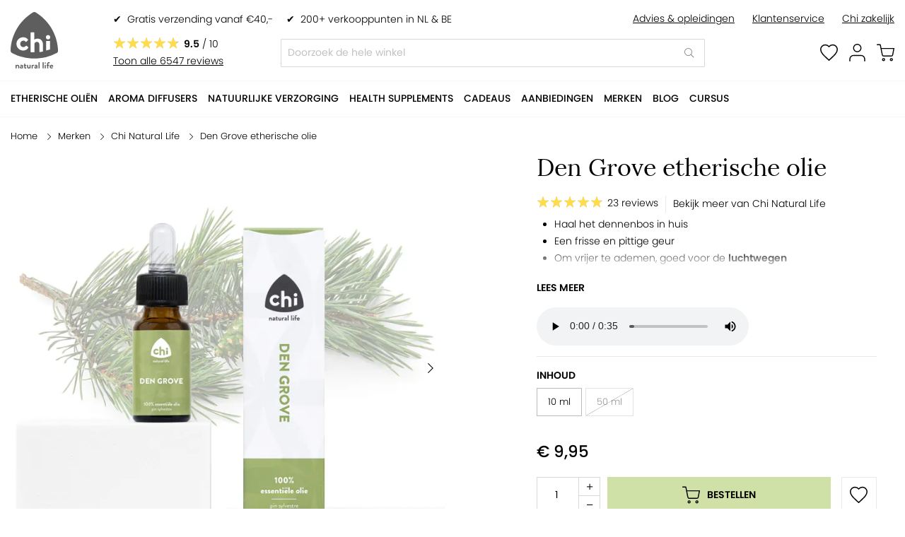

--- FILE ---
content_type: text/html; charset=UTF-8
request_url: https://www.chi.nl/den-grove-etherische-olie-wild.html
body_size: 30416
content:
 <!doctype html><html lang="nl"><head prefix="og: http://ogp.me/ns# fb: http://ogp.me/ns/fb# product: http://ogp.me/ns/product#"><script> var LOCALE = 'nl\u002DNL'; var BASE_URL = 'https\u003A\u002F\u002Fwww.chi.nl\u002F'; var require = { 'baseUrl': 'https\u003A\u002F\u002Fwww.chi.nl\u002Fstatic\u002Fversion1763464733\u002Ffrontend\u002FHypershop\u002FChi\u002Fnl_NL' };</script> <meta charset="utf-8"/>
<meta name="title" content="Den, Grove etherische olie, Wild - Chi Natural Life"/>
<meta name="description" content="√ Ontdek de toepassingen en bestel deze etherische olie op www.chi.nl √ 100% natuurlijke &amp; aromatische oliën √ Ervaar de bijzondere werking.
"/>
<meta name="keywords" content="aromatherapie, natuurcosmetica, gezondheidssupplementen, chi, chistore"/>
<meta name="robots" content="INDEX,FOLLOW"/>
<meta name="viewport" content="width=device-width, initial-scale=1, maximum-scale=1.0"/>
<meta name="format-detection" content="telephone=no"/>
<title>Den, Grove etherische olie, Wild - Chi Natural Life</title>
<link rel="preload" as="style" href="/static/version1763464733/_cache/merged/8ec7a9654605aab303f76810e0f1f7f2.css" />
<link rel="preload" as="style" href="/static/version1763464733/frontend/Hypershop/Chi/nl_NL/css/styles-l.css" />
<link rel="preload" as="style" href="/static/version1763464733/frontend/Hypershop/Chi/nl_NL/css/print.css" />
<link rel="preload" as="script" href="/static/version1763464733/_cache/merged/2d9e7a42a17953425fd7e9cc46d1b97f.js" />
<link rel="preload" as="script" href="https://chimpstatic.com/mcjs-connected/js/users/eeac69b43804d6831f84426b9/e6be9d38b9d250d36c89802cd.js" />
<link rel="preload" as="script" href="/static/version1763464733/frontend/Hypershop/Chi/nl_NL/jquery.js" />
<link rel="preload" as="script" href="/static/version1763464733/frontend/Hypershop/Chi/nl_NL/mage/dataPost.js" />
<link rel="preload" as="script" href="/static/version1763464733/frontend/Hypershop/Chi/nl_NL/mage/bootstrap.js" />
    <link rel="stylesheet" type="text/css" media="all" href="https://www.chi.nl/static/version1763464733/_cache/merged/8ec7a9654605aab303f76810e0f1f7f2.css" />
<link rel="stylesheet" type="text/css" media="screen and (min-width: 768px)" href="https://www.chi.nl/static/version1763464733/frontend/Hypershop/Chi/nl_NL/css/styles-l.css" />
<link rel="stylesheet" type="text/css" media="print" href="https://www.chi.nl/static/version1763464733/frontend/Hypershop/Chi/nl_NL/css/print.css" />
<script type="text/javascript" src="https://www.chi.nl/static/version1763464733/_cache/merged/2d9e7a42a17953425fd7e9cc46d1b97f.js"></script>
<link rel="prefetch" href="https://www.chi.nl/media/catalog/product/cache/2f090ea7d2d4078111b97a4bb6b900f9/3/8/3822_den-grove_10ml_eo_metplant40_w.jpg" />
<link rel="prefetch" href="https://www.chi.nl/media/catalog/product/cache/4d3c81d128b7ecae144f3794f09fc945/3/8/3822_den-grove_10ml_eo_metplant40_w.jpg" />
<link rel="prefetch" href="https://www.chi.nl/media/catalog/product/cache/4d3c81d128b7ecae144f3794f09fc945/3/8/3825_den-grove_50ml_eo_metplant40_wf.jpg" />
<link rel="prefetch" href="https://www.chi.nl/media/catalog/product/cache/4d3c81d128b7ecae144f3794f09fc945/3/8/3822_den-grove_10ml_eo_alleenplant_w.jpg" />
<link rel="canonical" href="https://www.chi.nl/den-grove-etherische-olie-wild.html" />
<link rel="icon" type="image/x-icon" href="https://www.chi.nl/media/favicon/default/favicon.png" />
<link rel="shortcut icon" type="image/x-icon" href="https://www.chi.nl/media/favicon/default/favicon.png" />
<meta name="google-site-verification" content="jSo_QE0TOvWlTL8GMVfR9YJdbFd9CyQpz9gkP8dfClo" />
<meta name="p:domain_verify" content="5a189810bde5f6a268fb17d11279dbb5"/>
<meta name="facebook-domain-verification" content="q58apmogno15eft9kywjzjv42qzrbx" />    <!-- Google Tag Manager --><script nonce="eXJnc2F2MHRvOG03Z202emllYzU3MmNldHd4eGc2bDA=" excluded>
    (function(w,d,s,l,i){w[l]=w[l]||[];w[l].push({'gtm.start':new Date().getTime(),event:'gtm.js'});
        var f=d.getElementsByTagName(s)[0],j=d.createElement(s);
        j.async=true;j.src="https://sst.chi.nl/b4buknlpgp.js?"+i;
        f.parentNode.insertBefore(j,f);
    })(window,document,'script','dataLayer','apb2=GQNNKzomWDUqXiNfXSxTFE1VXl1IDxtfEw8ZQgAH');

    </script><!-- End Google Tag Manager --> <script type="application/ld+json">[{"@context":"http:\/\/schema.org","@type":"Product","name":"Den, Grove etherische olie, Wild-10 ml","description":"Een frisse en pittige olie uit de naalden van de grove den, de bekendste dennensoort in ons land. Veel aangeplant en voorkomend in veel gebieden in Europa. Effectieve microbendoder in de lucht zodat deze olie zeer geschikt is voor een ziekenkamer of een ruimte met veel mensen. Den vergemakkelijkt de ademhaling en maakt de luchtwegen schoon. Het is een heerlijke verfrissende verdampingsolie als de luchtwegen verstopt zijn. Alleen zo vers mogelijke olie gebruiken voor de huid om deze te zuiveren en te voorzien van zuurstof.","brand":{"@type":"Brand","name":"Chi Natural Life"},"image":"https:\/\/www.chi.nl\/media\/catalog\/product\/cache\/6b78ac9ed927a3c2db42a3c84dab4ce5\/3\/8\/3822_den-grove_10ml_eo_metplant40_w.jpg","offers":{"@type":"Offer","priceCurrency":"EUR","price":"9.95","url":"https:\/\/www.chi.nl\/den-grove-etherische-olie-wild.html","priceValidUntil":"2026-04-09","itemCondition":"http:\/\/schema.org\/newCondition","availability":"http:\/\/schema.org\/InStock","seller":{"@type":"Organization","name":"Chi Natural Life"}},"aggregateRating":{"@type":"AggregateRating","bestRating":"5","reviewCount":"23","ratingValue":4.8},"sku":"3822","gtin8":"8714243048966"},{"@context":"http:\/\/schema.org","@type":"Product","name":"Den, Grove etherische olie, Wild-50 ml","description":"Een frisse en pittige olie uit de naalden van de grove den, de bekendste dennensoort in ons land. Veel aangeplant en voorkomend in veel gebieden in Europa. Effectieve microbendoder in de lucht zodat deze olie zeer geschikt is voor een ziekenkamer of een ruimte met veel mensen. Den vergemakkelijkt de ademhaling en maakt de luchtwegen schoon. Het is een heerlijke verfrissende verdampingsolie als de luchtwegen verstopt zijn. Alleen zo vers mogelijke olie gebruiken voor de huid om deze te zuiveren en te voorzien van zuurstof.","brand":{"@type":"Brand","name":"Chi Natural Life"},"image":"https:\/\/www.chi.nl\/media\/catalog\/product\/cache\/6b78ac9ed927a3c2db42a3c84dab4ce5\/3\/8\/3822_den-grove_10ml_eo_metplant40_w.jpg","offers":{"@type":"Offer","priceCurrency":"EUR","price":"27.50","url":"https:\/\/www.chi.nl\/den-grove-etherische-olie-wild.html","priceValidUntil":"2026-04-09","itemCondition":"http:\/\/schema.org\/newCondition","availability":"http:\/\/schema.org\/OutOfStock","seller":{"@type":"Organization","name":"Chi Natural Life"}},"aggregateRating":{"@type":"AggregateRating","bestRating":"5","reviewCount":"23","ratingValue":4.8},"sku":"3825","gtin8":"8714243048966"}]</script> <script type="application/ld+json">[{"@context":"http:\/\/schema.org","@type":"Organization","url":"https:\/\/www.chi.nl\/","name":"Chi Natural Life","logo":"https:\/\/www.chi.nl\/static\/version1611828286\/frontend\/Hypershop\/Chi\/nl_NL\/images\/logo.svg","contactPoint":[{"@type":"ContactPoint","telephone":"076 571 9199","contactType":"customer service","areaServed":"076","availableLanguage":"nl-nl"}],"sameAs":["https:\/\/www.facebook.com\/ChiNaturalLife","https:\/\/www.instagram.com\/chi.natural.life\/","https:\/\/twitter.com\/ChiNaturalLife","https:\/\/www.youtube.com\/user\/ChiAromatherapy"],"aggregateRating":{"@type":"AggregateRating","ratingValue":9.5,"bestRating":"10","worstRating":"1","reviewCount":"6547"}}]</script> <script type="application/ld+json">[{"@context":"http:\/\/schema.org","@type":"Store","name":"Chi Natural Life","telephone":"+3176)571 91 99","priceRange":" $$$","address":{"@type":"PostalAddress","streetAddress":"Koele Mei 42","addressLocality":"Breda","addressRegion":"Zuid_holland","postalCode":"4816 JD ","addressCountry":"NL"},"geo":{"@type":"GeoCoordinates","latitude":"51.5971903","longitude":"4.7968647"},"openingHoursSpecification":[{"@type":"OpeningHoursSpecification","dayOfWeek":"monday","opens":"08:30","closes":"17:00"},{"@type":"OpeningHoursSpecification","dayOfWeek":"tuesday","opens":"08:30","closes":"17:00"},{"@type":"OpeningHoursSpecification","dayOfWeek":"wednesday","opens":"08:30","closes":"17:00"},{"@type":"OpeningHoursSpecification","dayOfWeek":"thursday","opens":"08:30","closes":"17:00"},{"@type":"OpeningHoursSpecification","dayOfWeek":"friday","opens":"08:30","closes":"17:00"}]}]</script> <script type="application/ld+json">[{"@context":"https:\/\/schema.org","@type":"WebSite","url":"https:\/\/www.chi.nl\/","name":"Chi Natural Life","alternateName":"Chi Natural Life"}]</script>   <link rel="preload" as="font" type="font/woff2" href="https://www.chi.nl/static/version1763464733/frontend/Hypershop/Chi/nl_NL/fonts/lora/regular/lora-regular.woff2" crossorigin> <link rel="preload" as="font" type="font/woff2" href="https://www.chi.nl/static/version1763464733/frontend/Hypershop/Chi/nl_NL/fonts/poppins/300/300.woff2" crossorigin> <link rel="preload" as="font" type="font/woff2" href="https://www.chi.nl/static/version1763464733/frontend/Hypershop/Chi/nl_NL/fonts/poppins/400/400.woff2" crossorigin> <link rel="preload" as="font" type="font/woff2" href="https://www.chi.nl/static/version1763464733/frontend/Hypershop/Chi/nl_NL/fonts/poppins/500/500.woff2" crossorigin> <link rel="preload" as="font" type="font/woff2" href="https://www.chi.nl/static/version1763464733/frontend/Hypershop/Chi/nl_NL/fonts/poppins/600/600.woff2" crossorigin> <link rel="preload" as="font" type="font/woff2" href="https://www.chi.nl/static/version1763464733/frontend/Hypershop/Chi/nl_NL/fonts/Blank-Theme-Icons/Blank-Theme-Icons.woff2" crossorigin> <link rel="preload" as="font" type="font/woff2" href="https://www.chi.nl/static/version1763464733/frontend/Hypershop/Chi/nl_NL/css/webfonts/fa-light-300.woff2" crossorigin> <link rel="preload" as="font" type="font/woff2" href="https://www.chi.nl/static/version1763464733/frontend/Hypershop/Chi/nl_NL/css/webfonts/fa-regular-400.woff2" crossorigin> <link rel="preload" as="font" type="font/woff2" href="https://www.chi.nl/static/version1763464733/frontend/Hypershop/Chi/nl_NL/css/webfonts/fa-solid-900.woff2" crossorigin> <link rel="preload" as="font" type="font/woff2" href="https://www.chi.nl/static/version1763464733/frontend/Hypershop/Chi/nl_NL/css/webfonts/fa-brands-400.woff2" crossorigin>   <script type="text/x-magento-init">
        {
            "*": {
                "Magento_PageCache/js/form-key-provider": {
                    "isPaginationCacheEnabled":
                        0                }
            }
        }</script>   <!--Custom Style--> <script type="text&#x2F;javascript" src="https&#x3A;&#x2F;&#x2F;chimpstatic.com&#x2F;mcjs-connected&#x2F;js&#x2F;users&#x2F;eeac69b43804d6831f84426b9&#x2F;e6be9d38b9d250d36c89802cd.js" defer="defer">
</script> <meta property="og:type" content="product" /><meta property="og:title" content="Den&#x20;Grove&#x20;etherische&#x20;olie" /><meta property="og:image" content="https://www.chi.nl/media/catalog/product/cache/6b78ac9ed927a3c2db42a3c84dab4ce5/3/8/3822_den-grove_10ml_eo_metplant40_w.jpg" /><meta property="og:description" content="Een&#x20;frisse&#x20;en&#x20;pittige&#x20;olie.&#x20;Verzacht&#x20;de&#x20;luchtwegen&#x20;en&#x20;helpt&#x20;om&#x20;vrijer&#x20;te&#x20;ademen." /><meta property="og:url" content="https://www.chi.nl/den-grove-etherische-olie-wild.html" /> <meta property="product:price:amount" content="9.95"/> <meta property="product:price:currency" content="EUR"/> </head><body data-container="body" data-mage-init='{"loaderAjax": {}, "loader": { "icon": "https://www.chi.nl/static/version1763464733/frontend/Hypershop/Chi/nl_NL/images/loader-2.gif"}}' id="html-body" class="page-product-configurable catalog-product-view product-den-grove-etherische-olie-wild page-layout-1column"> <div class="js-gallery-icons"><svg xmlns="https://www.w3.org/2000/svg" xmlns:xlink="https://www.w3.org/1999/xlink"><symbol viewBox="0 0 320 512" id="close" xmlns="https://www.w3.org/2000/svg"><path d="M193.94 256L296.5 153.44l21.15-21.15c3.12-3.12 3.12-8.19 0-11.31l-22.63-22.63c-3.12-3.12-8.19-3.12-11.31 0L160 222.06 36.29 98.34c-3.12-3.12-8.19-3.12-11.31 0L2.34 120.97c-3.12 3.12-3.12 8.19 0 11.31L126.06 256 2.34 379.71c-3.12 3.12-3.12 8.19 0 11.31l22.63 22.63c3.12 3.12 8.19 3.12 11.31 0L160 289.94 262.56 392.5l21.15 21.15c3.12 3.12 8.19 3.12 11.31 0l22.63-22.63c3.12-3.12 3.12-8.19 0-11.31L193.94 256z"></path></symbol><symbol viewBox="0 0 256 512" id="chevron" xmlns="https://www.w3.org/2000/svg"><path d="M17.525 36.465l-7.071 7.07c-4.686 4.686-4.686 12.284 0 16.971L205.947 256 10.454 451.494c-4.686 4.686-4.686 12.284 0 16.971l7.071 7.07c4.686 4.686 12.284 4.686 16.97 0l211.051-211.05c4.686-4.686 4.686-12.284 0-16.971L34.495 36.465c-4.686-4.687-12.284-4.687-16.97 0z"></path></symbol></svg></div> <!-- Google Tag Manager (noscript) --><noscript><iframe src="https://sst.chi.nl/ns.html?id=GTM-WZ9S33G" height="0" width="0" style="display:none;visibility:hidden"></iframe></noscript><!-- End Google Tag Manager (noscript) --><div class="is-hidden"><svg xmlns="http://www.w3.org/2000/svg" id="user" width="100%" height="100%" viewBox="0 0 31.546 35.24"><g id="Icon_feather-user" data-name="Icon feather-user" transform="translate(1 1)"><path id="Path_2" data-name="Path 2" d="M35.546,33.58V29.887A7.387,7.387,0,0,0,28.16,22.5H13.387A7.387,7.387,0,0,0,6,29.887V33.58" transform="translate(-6 -0.34)" fill="none" stroke="#000" stroke-linecap="round" stroke-linejoin="round" stroke-width="2"/><path id="Path_3" data-name="Path 3" d="M26.773,11.887A7.387,7.387,0,1,1,19.387,4.5a7.387,7.387,0,0,1,7.387,7.387Z" transform="translate(-4.613 -4.5)" fill="none" stroke="#000" stroke-linecap="round" stroke-linejoin="round" stroke-width="2"/></g></svg><svg xmlns="http://www.w3.org/2000/svg" id="heart" width="100%" height="100%" viewBox="0 0 32.593 30.586"><path id="Icon_ionic-md-heart" data-name="Icon ionic-md-heart" d="M18.671,32.74l-2.218-2C8.576,23.506,3.375,18.812,3.375,12.964A8.319,8.319,0,0,1,11.788,4.5a9.049,9.049,0,0,1,6.883,3.232A9.049,9.049,0,0,1,25.555,4.5a8.319,8.319,0,0,1,8.413,8.464c0,5.848-5.2,10.542-13.078,17.774Z" transform="translate(-2.375 -3.5)" stroke-width="2"/></svg><svg xmlns="http://www.w3.org/2000/svg" id="cart" width="100%" height="100%" viewBox="0 0 35 33.5"><g id="Icon_feather-shopping-cart" data-name="Icon feather-shopping-cart" transform="translate(-0.5 -0.5)"><path id="Path_298" data-name="Path 298" d="M16.084,32.042A2.042,2.042,0,1,1,14.042,30,2.042,2.042,0,0,1,16.084,32.042Z" transform="translate(0 -1.084)" fill="none" stroke="#000" stroke-linecap="round" stroke-linejoin="round" stroke-width="2"/><path id="Path_299" data-name="Path 299" d="M32.584,32.042A2.042,2.042,0,1,1,30.542,30,2.042,2.042,0,0,1,32.584,32.042Z" transform="translate(-1.084 -1.084)" fill="none" stroke="#000" stroke-linecap="round" stroke-linejoin="round" stroke-width="2"/><path id="Path_300" data-name="Path 300" d="M1.5,1.5h6l4.02,20.085a3,3,0,0,0,3,2.415H29.1a3,3,0,0,0,3-2.415L34.5,9H9" fill="none" stroke="#000" stroke-linecap="round" stroke-linejoin="round" stroke-width="2"/></g></svg><svg xmlns="http://www.w3.org/2000/svg" id="search" width="100%" height="100%" viewBox="0 0 25.611 24.611"><g id="Icon_feather-search" data-name="Icon feather-search" transform="translate(-3.75 -3.75)"><path id="Path_223" data-name="Path 223" d="M26.255,15.377A10.877,10.877,0,1,1,15.377,4.5,10.877,10.877,0,0,1,26.255,15.377Z" transform="translate(0 0)" fill="none" stroke="#000" stroke-linecap="round" stroke-linejoin="round" stroke-width="1.5"/><path id="Path_224" data-name="Path 224" d="M29.277,29.277l-4.3-4.3" transform="translate(-0.977 -1.977)" fill="none" stroke="#000" stroke-linecap="round" stroke-linejoin="round" stroke-width="1.5"/></g></svg><svg xmlns="http://www.w3.org/2000/svg" id="nav" width="100%" height="100%" viewBox="0 0 22 15"><line id="Line_100" data-name="Line 100" x2="22" transform="translate(0 0.5)" fill="none" stroke="#000" stroke-width="1"/><line id="Line_101" data-name="Line 101" x2="22" transform="translate(0 7.5)" fill="none" stroke="#000" stroke-width="1"/><line id="Line_102" data-name="Line 102" x2="22" transform="translate(0 14.5)" fill="none" stroke="#000" stroke-width="1"/></svg><svg xmlns="http://www.w3.org/2000/svg" id="filter" width="100%" height="100%" viewBox="0 0 14.372 15.066"><g id="Group_5363" data-name="Group 5363" transform="translate(-598.762 -298.167)"><line id="Line_105" data-name="Line 105" y2="14.413" transform="translate(600.957 298.82)" fill="none" stroke="#fff" stroke-miterlimit="10" stroke-width="1"/><circle id="Ellipse_16" data-name="Ellipse 16" cx="1.687" cy="1.687" r="1.687" transform="translate(599.262 303.726)" fill="#fff" stroke="#fff" stroke-miterlimit="10" stroke-width="1"/><line id="Line_106" data-name="Line 106" y2="14.413" transform="translate(610.956 298.82)" fill="none" stroke="#fff" stroke-miterlimit="10" stroke-width="1"/><circle id="Ellipse_17" data-name="Ellipse 17" cx="1.687" cy="1.687" r="1.687" transform="translate(609.261 307.1)" fill="#fff" stroke="#fff" stroke-miterlimit="10" stroke-width="1"/><line id="Line_107" data-name="Line 107" y2="14.413" transform="translate(606.178 298.82)" fill="none" stroke="#fff" stroke-miterlimit="10" stroke-width="1"/><path id="Path_270" data-name="Path 270" d="M1.687,0A1.687,1.687,0,1,1,0,1.687,1.687,1.687,0,0,1,1.687,0Z" transform="translate(604.483 298.667)" fill="#fff" stroke="#fff" stroke-width="1"/></g></svg><svg xmlns="http://www.w3.org/2000/svg" id="kiyoh" width="100%" height="100%" viewBox="0 0 40.313 39.931"><g id="Group_5401" data-name="Group 5401" transform="translate(-185.29 -5.406)" style="isolation: isolate"><path id="Path_302" data-name="Path 302" d="M200.725,16.751l-3.136-6.005A19.548,19.548,0,0,0,187.42,24.518l6.841,1.261a12.379,12.379,0,0,1,6.464-9.028" transform="translate(-1.247 -3.126)" fill="#ffca12"/><path id="Path_303" data-name="Path 303" d="M193.658,47.14a12.481,12.481,0,0,1,.148-1.921l-6.841-1.262a19.673,19.673,0,0,0,.17,7.913l6.925-1.591a12.342,12.342,0,0,1-.4-3.14" transform="translate(-0.792 -22.566)" fill="#dc892a"/><path id="Path_304" data-name="Path 304" d="M194.755,59.206,187.83,60.8a19.422,19.422,0,0,0,2.439,5.918l6.145-3.809a12.289,12.289,0,0,1-1.66-3.7" transform="translate(-1.487 -31.492)" fill="#ed9c00"/><path id="Path_305" data-name="Path 305" d="M194.928,68.128l-6.145,3.81a19.659,19.659,0,0,0,3.249,3.963,49.3,49.3,0,0,1-6.741,1.532,28.238,28.238,0,0,0,9.952,3.968l4.607-8.975a12.417,12.417,0,0,1-4.921-4.3" transform="translate(0 -36.715)" fill="#d0380d"/><path id="Path_306" data-name="Path 306" d="M219.279,79.72a12.3,12.3,0,0,1-5.382-1.23l-4.608,8.976a30.786,30.786,0,0,0,10.139.41V79.718l-.15,0" transform="translate(-14.048 -42.78)" fill="#dd6826"/><path id="Path_307" data-name="Path 307" d="M233.742,78.939V87.1a31.074,31.074,0,0,0,5.514-1.218l0-.013A18.983,18.983,0,0,0,244,83.718l-4.008-6.559a12.3,12.3,0,0,1-6.248,1.781" transform="translate(-28.361 -42.001)" fill="#94be1c"/><path id="Path_308" data-name="Path 308" d="M254.778,46.333a12.355,12.355,0,0,1-5.969,10.583l4.008,6.559A19.879,19.879,0,0,0,259.53,56.4l.01-.019a19.717,19.717,0,0,0,2.11-13.806L254.576,44.1a12.352,12.352,0,0,1,.2,2.229" transform="translate(-37.181 -21.759)" fill="#cad229"/><path id="Path_309" data-name="Path 309" d="M221.212,5.407a19.445,19.445,0,0,0-9.267,2.213l3.136,6.005A12.371,12.371,0,0,1,233,22.346l7.074-1.525A19.529,19.529,0,0,0,221.212,5.407" transform="translate(-15.603 0)" fill="#e7df09"/><path id="Path_310" data-name="Path 310" d="M218.538,25.792l-3.551-5.322h-6.07l8.58,13.224,4.977-.015c2.726-13.285,6.08-19.89,16.958-24.7-9.981.307-18.087,7.691-20.9,16.816" transform="translate(-13.831 -2.09)" fill="#68b03d"/></g></svg></div>          <script type="text/x-magento-init">
    {
        "*": {
            "mage/cookies": {
                "expires": null,
                "path": "\u002F",
                "domain": ".www.chi.nl",
                "secure": true,
                "lifetime": "3600"
            }
        }
    }</script>  <noscript><div class="message global noscript"><div class="content"><p><strong>JavaScript lijkt te zijn uitgeschakeld in uw browser.</strong> <span> Voor de beste gebruikerservaring, zorg ervoor dat javascript ingeschakeld is voor uw browser.</span></p></div></div></noscript>    <script> window.cookiesConfig = window.cookiesConfig || {}; window.cookiesConfig.secure = true; </script>  <script>    require.config({
        map: {
            '*': {
                wysiwygAdapter: 'mage/adminhtml/wysiwyg/tiny_mce/tinymceAdapter'
            }
        }
    });</script>  <script>
        require([
                'jquery',
                'Mirasvit_SearchAutocomplete/js/autocomplete',
                'Mirasvit_SearchAutocomplete/js/typeahead',
            ], function ($, autocomplete, typeahead) {
                var selector = 'input#search, input#mobile_search, .minisearch input[type="text"]';

                $(document).ready(function () {
                    $('#search_mini_form').prop("minSearchLength", 10000);

                    const $input = $(selector);

                    $input.each(function (index, searchInput) {
                         new autocomplete($(searchInput)).init({"query":"","priceFormat":{"pattern":"\u20ac\u00a0%s","precision":2,"requiredPrecision":2,"decimalSymbol":",","groupSymbol":".","groupLength":3,"integerRequired":false},"minSearchLength":3,"url":"https:\/\/www.chi.nl\/searchautocomplete\/ajax\/suggest\/","storeId":"1","delay":6,"isAjaxCartButton":false,"isShowCartButton":false,"isShowImage":true,"isShowPrice":true,"isShowSku":false,"isShowRating":true,"isShowDescription":false,"isShowStockStatus":false,"isShowAdditionalAttributes":false,"isKeepLastSearchRequest":false,"layout":"1column","popularTitle":"Popular Suggestions","popularSearches":[],"isTypeaheadEnabled":false,"typeaheadUrl":"https:\/\/www.chi.nl\/searchautocomplete\/ajax\/typeahead\/","minSuggestLength":2,"currency":"EUR","limit":null,"customerGroupId":0,"filterPosition":"","availableOrders":{"_score":"Relevantie","merk_value.sort_merk":"Merk","inhoud_value.sort_inhoud":"Inhoud","bestsellers":"Meest verkocht","new":"Nieuw","name.sort_name":"Product Name","price_asc":"Prijs laag - hoog","price_desc":"Prijs hoog - laag"},"defaultOrder":"_score","localStorageFields":{"prevRequestField":"mstLatestRequest","isRestorePrevRequestFlag":"mstIsRestorePrevRequest","isRefererAutocompleteFlag":"mstIsRefererAutocomplete"}});
                    });
                });
            }
        );</script><script id="searchAutocompletePlaceholder" type="text/x-custom-template">
    <div class="mst-searchautocomplete__autocomplete">
        <div class="mst-searchautocomplete__spinner">
            <div class="spinner-item spinner-item-1"></div>
            <div class="spinner-item spinner-item-2"></div>
            <div class="spinner-item spinner-item-3"></div>
            <div class="spinner-item spinner-item-4"></div>
            <div class="spinner-item spinner-item-5"></div>
            <div class="spinner-item spinner-item-6"></div>
            <div class="spinner-item spinner-item-7"></div>
            <div class="spinner-item spinner-item-8"></div></div>

        <div class="mst-searchautocomplete__close">&times;</div></div></script><script id="searchAutocompleteWrapper" type="text/x-custom-template">
    <div class="mst-searchautocomplete__wrapper">
        <div class="mst-searchautocomplete__results" data-bind="{
            visible: result().noResults == false,
            css: {
                __all: result().urlAll && result().totalItems > 0
            }
        }">
            <div data-bind="foreach: { data: result().indexes, as: 'index' }">
                <div data-bind="visible: index.totalItems, attr: {class: 'mst-searchautocomplete__index ' + index.identifier}">
                    <div class="mst-searchautocomplete__index-title">
                        <span data-bind="text: index.title"></span>
                        <span data-bind="visible: index.isShowTotals">
                            (<span data-bind="text: index.totalItems"></span>)</span></div>

                    <ul data-bind="foreach: { data: index.items, as: 'item' }">
                        <li data-bind="
                            template: { name: index.identifier, data: item },
                            attr: {class: 'mst-searchautocomplete__item ' + index.identifier},
                            event: { mouseover: $parents[1].onMouseOver, mouseout: $parents[1].onMouseOut, mousedown: $parents[1].onClick },
                            css: {_active: $data.isActive}"></li></ul></div></div>

            <div class="mst-searchautocomplete__show-all" data-bind="visible: result().urlAll && result().totalItems > 0">
                <a data-bind="attr: { href: result().urlAll }">
                    <span data-bind="text: result().textAll"></span></a></div></div>

        <div class="mst-searchautocomplete__empty-result" data-bind="visible: result().noResults == true && !loading()">
            <span data-bind="text: result().textEmpty"></span></div></div></script><script id="popular" type="text/x-custom-template">
    <a class="title" data-bind="text: query"></a></script><script id="magento_search_query" type="text/x-custom-template">
    <a class="title" data-bind="text: query_text, attr: {href: url}, highlight"></a> <span class="num_results" data-bind="text: num_results"></span></script><script id="magento_catalog_product" type="text/x-custom-template">
    <!-- ko if: (imageUrl && $parents[2].config.isShowImage) -->
    <a rel="noreferrer" data-bind="attr: {href: url}">
        <div class="mst-product-image-wrapper"><img data-bind="attr: {src: imageUrl}"/></div></a>
    <!-- /ko -->

    <div class="meta">
        <div class="title">
            <a rel="noreferrer" data-bind="html: name, attr: {href: url}, highlight"></a>

            <!-- ko if: (sku && $parents[2].config.isShowSku) -->
            <span class="sku" data-bind="text: sku, highlight"></span>
            <!-- /ko --></div>

        <!-- ko if: (description && $parents[2].config.isShowDescription) -->
        <div class="description" data-bind="text: description, highlight"></div>
        <!-- /ko -->

        <!-- ko if: (rating && $parents[2].config.isShowRating) -->
        <div>
            <div class="rating-summary">
                <div class="rating-result">
                    <span data-bind="style: { width: rating + '%' }"></span></div></div></div>
        <!-- /ko -->

        <!-- ko if: (stockStatus && $parents[2].config.isShowStockStatus) -->
        <!-- HS: changed. -->
<!--        <span class="stock_status" data-bind="text: stockStatus, processStockStatus"></span>-->
        <!-- /ko -->

        <!-- ko if: (addToCartUrl && $parents[2].config.isShowCartButton) -->
        <div class="to-cart">
            <a class="action primary mst__add_to_cart" data-bind="attr: { _href: addToCartUrl }">
                <span>Bestellen</span></a></div>
        <!-- /ko --></div>

    <!-- ko if: (price && $parents[2].config.isShowPrice) -->
    <div class="store">
        <div data-bind="html: price" class="price"></div></div>
    <!-- /ko --></script><script id="magento_catalog_categoryproduct" type="text/x-custom-template">
    <a class="title" data-bind="text: name, attr: {href: url}, highlight"></a></script><script id="magento_catalog_category" type="text/x-custom-template">
    <a class="title" data-bind="text: name, attr: {href: url}, highlight"></a></script><script id="magento_cms_page" type="text/x-custom-template">
    <a class="title" data-bind="text: name, attr: {href: url}, highlight"></a></script><script id="magento_catalog_attribute" type="text/x-custom-template">
    <a class="title" data-bind="text: name, attr: {href: url}, highlight"></a></script><script id="magento_catalog_attribute_2" type="text/x-custom-template">
    <a class="title" data-bind="text: name, attr: {href: url}, highlight"></a></script><script id="magento_catalog_attribute_3" type="text/x-custom-template">
    <a class="title" data-bind="text: name, attr: {href: url}, highlight"></a></script><script id="magento_catalog_attribute_4" type="text/x-custom-template">
    <a class="title" data-bind="text: name, attr: {href: url}, highlight"></a></script><script id="magento_catalog_attribute_5" type="text/x-custom-template">
    <a class="title" data-bind="text: name, attr: {href: url}, highlight"></a></script><script id="mirasvit_kb_article" type="text/x-custom-template">
    <a class="title" data-bind="text: name, attr: {href: url}, highlight"></a></script><script id="external_wordpress_post" type="text/x-custom-template">
    <a class="title" data-bind="text: name, attr: {href: url}, highlight"></a></script><script id="amasty_blog_post" type="text/x-custom-template">
    <a class="title" data-bind="text: name, attr: {href: url}, highlight"></a></script><script id="amasty_faq_question" type="text/x-custom-template">
    <a class="title" data-bind="text: name, attr: {href: url}, highlight"></a></script><script id="magefan_blog_post" type="text/x-custom-template">
    <a class="title" data-bind="text: name, attr: {href: url}, highlight"></a></script><script id="mageplaza_blog_post" type="text/x-custom-template">
    <a class="title" data-bind="text: name, attr: {href: url}, highlight"></a></script><script id="aheadworks_blog_post" type="text/x-custom-template">
    <a class="title" data-bind="text: name, attr: {href: url}, highlight"></a></script><script id="mirasvit_blog_post" type="text/x-custom-template">
    <a class="title" data-bind="text: name, attr: {href: url}, highlight"></a></script><script id="mirasvit_gry_registry" type="text/x-custom-template">
    <a class="title" data-bind="text: title, attr: {href: url}, highlight"></a>
    <p data-bind="text: name, highlight"></p></script><script id="ves_blog_post" type="text/x-custom-template">
    <a class="title" data-bind="text: name, attr: {href: url}, highlight"></a></script><script id="fishpig_glossary_word" type="text/x-custom-template">
    <a class="title" data-bind="text: name, attr: {href: url}, highlight"></a></script><script id="blackbird_contentmanager_content" type="text/x-custom-template">
    <a class="title" data-bind="text: name, attr: {href: url}, highlight"></a></script><!-- HS: changed. --><!--<script id="mirasvit_brand_page" type="text/x-custom-template">-->
<!--    <a class="title" data-bind="text: name, attr: {href: url}, highlight"></a>-->
<!--</script>-->  <div class="page-wrapper"><header class="page-header"><div class="header wrapper"><div class="header__left"> <button type="button" class="toggle-selector nav-toggle" data-target="nav" data-position="left" data-mage-init='{"Hypershop_Boilerplate/js/fixedElements":{}}' ><svg class="icon icon--nav"><use xmlns:xlink="http://www.w3.org/1999/xlink" xlink:href="#nav"></use></svg></button> <a class="logo" href="https://www.chi.nl/" title="Chi Natural Life" ><img src="https://www.chi.nl/static/version1763464733/frontend/Hypershop/Chi/nl_NL/images/logo.svg" alt="Chi Natural Life" width="170"  /></a></div><div class="header__right"><div class="header__right--top">  <div class="header__usp"><ul>
<li>✔&nbsp;&nbsp;<a href='/bestellingen'>Gratis verzending vanaf €40,-</a></li>
<li>✔&nbsp;&nbsp;<a href='/verkooppunten'>200+ verkooppunten in NL &amp; BE</a></li>
</ul></div>  <div class="header__links"><ul>
<li><a href='/advies-opleidingen'>Advies &amp; opleidingen</a></li>
<li><a href='/klantenservice'>Klantenservice</a></li>
<li><a href='https://professionals.chi.nl/customer/account/login/'>Chi zakelijk</a></li>
</ul></div></div><div class="header__right--bottom"><div class="shopreview"><div class="shopreview__rating"><div class="shopreview__summary rating-summary"><div class="shopreview__result rating-result" title="95"><span style="width:95%"><span> <span>95</span>% van <span>100</span></span></span></div></div><div class="shopreview__score"><span>9.5</span>&nbsp;/&nbsp;10</div></div> <a href="https&#x3A;&#x2F;&#x2F;www.kiyoh.com&#x2F;reviews&#x2F;1047906&#x2F;chi_natural_life" class="shopreview__link" target="_blank">Toon alle 6547 reviews</a> </div>  <div class="block block-search search-container fixed-element" id="modal-search"><div class="block block-title"><strong>Zoeken</strong> <button type="button" class="close-toggle toggle-selector" data-target="search" data-position="right" data-mage-init='{"Hypershop_Boilerplate/js/fixedElements":{}}'><i class="fal fa-times"></i></button></div><div class="block block-content"><form class="form minisearch" id="search_mini_form" action="https://www.chi.nl/catalogsearch/result/" method="get"><div class="field search"><label class="label" for="search" data-role="minisearch-label"><span>Zoeken</span></label> <div class="control"><input id="search" data-mage-init='{"quickSearch":{ "formSelector":"#search_mini_form", "url":"https://www.chi.nl/search/ajax/suggest/", "destinationSelector":"#search_autocomplete"} }' type="text" name="q" value="" placeholder="Doorzoek de hele winkel" class="input-text" maxlength="128" role="combobox" aria-haspopup="false" aria-autocomplete="both" autocomplete="off"/><div id="search_autocomplete" class="search-autocomplete"></div> <div class="nested"><a class="action advanced" href="https://www.chi.nl/catalogsearch/advanced/" data-action="advanced-search">Geavanceerd zoeken</a></div></div></div><div class="actions"><button type="submit" title="Zoeken" class="action search"><span>Zoeken</span></button></div></form></div></div><script type="text/x-magento-init">
{
    "*": {
        "Magento_Search/js/search-fix": {}
    }
}</script><div class="header__icons"> <button type="button" class="toggle-selector search-toggle" data-target="search" data-position="right" data-mage-init='{"Hypershop_Boilerplate/js/fixedElements":{}}' ><svg class="icon icon--search" width="23.61" height="31.22"><use xmlns:xlink="http://www.w3.org/1999/xlink" xlink:href="#search"></use></svg></button><div class="header__user-links"><a class="user-link user-link__wishlist" href="https://www.chi.nl/wishlist/"><svg class="icon icon--heart" width="23.61" height="31.22"><use xmlns:xlink="http://www.w3.org/1999/xlink" xlink:href="#heart"></use></svg></a> <a class="user-link user-link__my-account" href="https://www.chi.nl/customer/account/"><svg class="icon icon--user" width="23.61" height="31.22"><use xmlns:xlink="http://www.w3.org/1999/xlink" xlink:href="#user"></use></svg></a></div> <div data-block="minicart" class="minicart minicart-wrapper"><a class="action toggle-selector minicart-toggle" data-target="minicart" data-position="right" data-bind="scope: 'minicart_content'" data-mage-init='{"Hypershop_Boilerplate/js/fixedElements":{}}'><svg class="icon icon--cart" width="23.61" height="31.22"><use xmlns:xlink="http://www.w3.org/1999/xlink" xlink:href="#cart"></use></svg><span class="counter qty empty" data-bind="css: { empty: !!getCartParam('summary_count') == false }, blockLoader: isLoading"><span class="counter-number"><!-- ko text: getCartParam('summary_count') --><!-- /ko --></span></span></a>  <div class="block block-minicart fixed-element" id="modal-minicart"><div id="minicart-content-wrapper" data-bind="scope: 'minicart_content'"><!-- ko template: getTemplate() --><!-- /ko --></div></div> <script>
        window.checkout = {"shoppingCartUrl":"https:\/\/www.chi.nl\/checkout\/cart\/","checkoutUrl":"https:\/\/www.chi.nl\/checkout\/","updateItemQtyUrl":"https:\/\/www.chi.nl\/checkout\/sidebar\/updateItemQty\/","removeItemUrl":"https:\/\/www.chi.nl\/checkout\/sidebar\/removeItem\/","imageTemplate":"Magento_Catalog\/product\/image_with_borders","baseUrl":"https:\/\/www.chi.nl\/","minicartMaxItemsVisible":3,"websiteId":"1","maxItemsToDisplay":10,"storeId":"1","storeGroupId":"1","customerLoginUrl":"https:\/\/www.chi.nl\/customer\/account\/login\/","isRedirectRequired":false,"autocomplete":"off","captcha":{"user_login":{"isCaseSensitive":false,"imageHeight":50,"imageSrc":"","refreshUrl":"https:\/\/www.chi.nl\/captcha\/refresh\/","isRequired":false,"timestamp":1767114346}}};</script><script type="text/x-magento-init">
    {
        "[data-block='minicart']": {
            "Magento_Ui/js/core/app": {"components":{"minicart_content":{"children":{"subtotal.container":{"children":{"subtotal":{"children":{"subtotal.totals":{"config":{"display_cart_subtotal_incl_tax":1,"display_cart_subtotal_excl_tax":0,"template":"Magento_Tax\/checkout\/minicart\/subtotal\/totals"},"children":{"subtotal.totals.msrp":{"component":"Magento_Msrp\/js\/view\/checkout\/minicart\/subtotal\/totals","config":{"displayArea":"minicart-subtotal-hidden","template":"Magento_Msrp\/checkout\/minicart\/subtotal\/totals"}}},"component":"Magento_Tax\/js\/view\/checkout\/minicart\/subtotal\/totals"}},"component":"uiComponent","config":{"template":"Magento_Checkout\/minicart\/subtotal"}}},"component":"uiComponent","config":{"displayArea":"subtotalContainer"}},"item.renderer":{"component":"Magento_Checkout\/js\/view\/cart-item-renderer","config":{"displayArea":"defaultRenderer","template":"Magento_Checkout\/minicart\/item\/default"},"children":{"item.image":{"component":"Magento_Catalog\/js\/view\/image","config":{"template":"Magento_Catalog\/product\/image","displayArea":"itemImage"}},"checkout.cart.item.price.sidebar":{"component":"uiComponent","config":{"template":"Magento_Checkout\/minicart\/item\/price","displayArea":"priceSidebar"}}}},"extra_info":{"component":"uiComponent","config":{"displayArea":"extraInfo"}},"promotion":{"component":"uiComponent","config":{"displayArea":"promotion"}}},"config":{"itemRenderer":{"default":"defaultRenderer","simple":"defaultRenderer","virtual":"defaultRenderer"},"template":"Magento_Checkout\/minicart\/content"},"component":"Magento_Checkout\/js\/view\/minicart"}},"types":[]}        },
        "*": {
            "Magento_Ui/js/block-loader": "https://www.chi.nl/static/version1763464733/frontend/Hypershop/Chi/nl_NL/images/loader-1.gif"
        }
    }</script></div></div></div></div></div>   <div class="sections nav-sections fixed-element" id="modal-nav"> <div class="section-items nav-sections-items">  <div class="section-item-title nav-sections-item-title"><span class="nav-sections-item-switch">Menu</span>  <i class="close-toggle toggle-selector close-nav" data-target="nav" data-position="left" data-mage-init='{"Hypershop_Boilerplate/js/fixedElements":{}}'><i class="fal fa-times"></i></i> </div><div class="section-item-content nav-sections-item-content" id="store.menu">   <nav id="nav"><ul class="navigation-menu">   <li class="navigation-menu__item nav__item nav__menu-item js--nav-menu-item  " data-category-id="27"><a class="navigation-menu__link nav__link navigation-menu__link--has-dropdown" href="https://www.chi.nl/etherische-olie"><span>Etherische oliën</span>  <button type="button" class="toggle-sub"><i class="fal fa-chevron-right"></i></button> </a>    <div class="navigation-menu__dropdown nav__dropdown"><div class="block-title"><button class="close-submenu"><i class="fal fa-chevron-left"></i></button> Etherische oliën <button class="close-toggle toggle-selector close-nav" data-target="nav" data-mage-init='{"Hypershop_Boilerplate/js/fixedElements":{}}'><i class="fal fa-times"></i></button></div> <div class="pure-g"><a class="pure-u-1 navigation-menu__link navigation-menu__link--all" href="https://www.chi.nl/etherische-olie"><span> Bekijk alle Etherische oliën</span></a>  <div class="pure-u-1 pure-u-xl-1-4 column level1"><h3>Etherische oliën</h3>
<ul>
<li><a href="/etherische-olie/alle-etherische-olie">Alle etherische oliën</a></li>
<li><a href="/etherische-olie/mixen">Etherische mix oliën</a></li>
<li><a href="/etherische-olie/biologisch">Biologische etherische oliën</a></li>
<li><a href="/etherische-olie/roomsprays">Roomsprays</a></li>
<li><a href="/etherische-olie/eucalyptusolie">Eucalyptusolie</a></li>
<li><a href="/etherische-olie/lavendelolie">Lavendelolie</a></li>
<li><a href="/etherische-olie/tea-tree-olie">Tea tree olie</a></li>
<li><a href="/etherische-olie/co2">CO2 etherische oliën</a></li>
</ul></div> <div class="pure-u-1 pure-u-xl-1-4 column level1"><h3>Tips</h3>
<ul>
<li><a href="/etherische-olie/top-15-verdampingsolie">Top 15 verdampingsoliën</a></li>
<li><a href="/etherische-olie/top-15-luchtzuivering">Top 15 luchtzuivering</a></li>
<li><a href="/etherische-olie/aromatherapie-in-de-zorg">Aromatherapie in de zorg</a></li>
<li><a href="/etherische-olie/selfcaregids">Selfcare</a></li>
<li><a href="/etherische-olie/seizoenstips">Seizoenstips</a></li>
<li><a href="/etherische-olie/aroma-inhaler">Aroma Inhalers</a></li>
<li><a href="/etherische-olie/literatuur">Aromatherapie Literatuur</a></li>
<li><a href="/etherische-olie/flesjes-verpakkingen">Flesjes &amp; Verpakkingen</a></li>
</ul></div> <div class="pure-u-1 pure-u-xl-1-4 column level1"><p><strong>&nbsp;</strong></p>
<p><strong>&nbsp;</strong></p>
<p><strong>&nbsp;</strong></p></div> <div class="pure-u-1 pure-u-xl-1-4 column level1"></div></div></div> </li>      <li class="navigation-menu__item nav__item nav__menu-item js--nav-menu-item  " data-category-id="55"><a class="navigation-menu__link nav__link " href="https://www.chi.nl/aromadiffusers"><span>Aroma diffusers</span> </a>  </li>    <li class="navigation-menu__item nav__item nav__menu-item js--nav-menu-item  " data-category-id="5"><a class="navigation-menu__link nav__link navigation-menu__link--has-dropdown" href="https://www.chi.nl/natuurlijke-verzorging"><span>Natuurlijke verzorging</span>  <button type="button" class="toggle-sub"><i class="fal fa-chevron-right"></i></button> </a>    <div class="navigation-menu__dropdown nav__dropdown"><div class="block-title"><button class="close-submenu"><i class="fal fa-chevron-left"></i></button> Natuurlijke verzorging <button class="close-toggle toggle-selector close-nav" data-target="nav" data-mage-init='{"Hypershop_Boilerplate/js/fixedElements":{}}'><i class="fal fa-times"></i></button></div> <div class="pure-g"><a class="pure-u-1 navigation-menu__link navigation-menu__link--all" href="https://www.chi.nl/natuurlijke-verzorging"><span> Bekijk alle Natuurlijke verzorging</span></a>  <div class="pure-u-1 pure-u-xl-1-4 column level1"><h3>Huidverzorging</h3>
<ul>
<li><a href="/natuurlijke-verzorging/gezichtsmaskers">Gezichtsmaskers</a></li>
<li><a href="/natuurlijke-verzorging/gezichtsolie">Gezichtsolie</a></li>
<li><a href="/natuurlijke-verzorging/massageolie">Massageolie</a></li>
<li><a href="/natuurlijke-verzorging/skin-sprays">Skin sprays</a></li>
<li><a href="/natuurlijke-verzorging"><em>Alle verzorgingsproducten</em></a></li>
</ul>
<p>&nbsp;</p></div> <div class="pure-u-1 pure-u-xl-1-4 column level1"><h3>Natuurlijke verzorgingstips</h3>
<ul>
<li><a href="/natuurlijke-verzorging/baby-kind">Voor baby en kind</a></li>
<li><a href="/natuurlijke-verzorging/neutrale-verzorging">Neutrale verzorgingsproducten</a></li>
<li><a href="/natuurlijke-verzorging/bad-sauna-producten">Bad &amp; sauna producten</a></li>
<li><a href="/natuurlijke-verzorging/tea-tree">Tea tree</a></li>
<li><a href="/natuurlijke-verzorging/outdoor">Outdoor producten</a></li>
<li><a href="/natuurlijke-verzorging/diy-aromatherapie">DIY aromatherapie</a></li>
<li><a href="/voordeelbundels">Voordeelbundels</a></li>
</ul></div> <div class="pure-u-1 pure-u-xl-1-4 column level1"><h3>Ingrediënten</h3>
<ul>
<li><a href="/natuurlijke-verzorging/vette-plant-olien-voor-de-huid">Vette plantoliën</a></li>
<li><a href="/natuurlijke-verzorging/hydrolaten">Hydrolaten</a></li>
<li><a href="/natuurlijke-verzorging/klei-producten">Klei producten</a></li>
<li><a href="/natuurlijke-verzorging/etherische-olie-huid">Etherische oliën voor de huid</a></li>
</ul></div> <div class="pure-u-1 pure-u-xl-1-4 column level1"><h3>Chi Essential Cosmetics</h3>
<ul>
<li><a href="/merken/chi-essential-cosmetics">Chi Essential Cosmetics</a></li>
</ul></div></div></div> </li>    <li class="navigation-menu__item nav__item nav__menu-item js--nav-menu-item  " data-category-id="6"><a class="navigation-menu__link nav__link navigation-menu__link--has-dropdown" href="https://www.chi.nl/voedingssupplementen"><span>Health Supplements</span>  <button type="button" class="toggle-sub"><i class="fal fa-chevron-right"></i></button> </a>    <div class="navigation-menu__dropdown nav__dropdown"><div class="block-title"><button class="close-submenu"><i class="fal fa-chevron-left"></i></button> Health Supplements <button class="close-toggle toggle-selector close-nav" data-target="nav" data-mage-init='{"Hypershop_Boilerplate/js/fixedElements":{}}'><i class="fal fa-times"></i></button></div> <div class="pure-g"><a class="pure-u-1 navigation-menu__link navigation-menu__link--all" href="https://www.chi.nl/voedingssupplementen"><span> Bekijk alle Health Supplements</span></a>  <div class="pure-u-1 pure-u-xl-1-4 column level1"><h3>Mannavital supplementen</h3>
<ul>
<li><a href="/voedingssupplementen/vitaminen">Vitaminen</a></li>
<li><a href="/voedingssupplementen/mineralen">Mineralen</a></li>
<li><em><a href="/voedingssupplementen/supplementen">Alle Mannavital Supplementen</a></em></li>
</ul></div> <div class="pure-u-1 pure-u-xl-1-4 column level1"><h3>Chi Bio Spirulina</h3>
<ul>
<li><a href="/bio-spirulina-500mg-tabletten.html">Tabletten</a></li>
<li><a href="/chi-bio-spirulina-poeder.html">Poeder</a></li>
<li><a href="/bio-spirulina-tabletten-navulling.html">Navulling</a></li>
<li><a href="/voedingssupplementen/biologische-spirulina"><em>Alle spirulina</em></a></li>
</ul></div> <div class="pure-u-1 pure-u-xl-1-4 column level1"><h3>Bach Bloesem Remedies</h3>
<ul>
<li><a href="/voedingssupplementen/bach-bloesem-remedies/druppels">Bach bloesem druppels</a></li>
<li><a href="/voedingssupplementen/bach-bloesem-remedies/sprays">Bach bloesem sprays</a></li>
<li><a href="/voedingssupplementen/bach-bloesem-remedies"><em>Alle Bach bloesem remedies</em></a></li>
</ul></div> <div class="pure-u-1 pure-u-xl-1-4 column level1"><h3>Populair</h3>
<ul>
<li><a href="/voedingssupplementen/seizoenstips">Seizoenstips</a></li>
<li><a href="/mannavital-kyolic-epa-k2.html">Kyolic EPA + K2 </a></li>
<li><a href="/mannavital-magnesium-platinum.html">Magnesium </a></li>
<li><a href="/mannavital-vitamine-c.html">Vitamine C</a></li>
</ul></div></div></div> </li>    <li class="navigation-menu__item nav__item nav__menu-item js--nav-menu-item  " data-category-id="11"><a class="navigation-menu__link nav__link " href="https://www.chi.nl/cadeaus"><span>Cadeaus</span> </a>  </li>    <li class="navigation-menu__item nav__item nav__menu-item js--nav-menu-item  " data-category-id="91"><a class="navigation-menu__link nav__link " href="https://www.chi.nl/aanbiedingen"><span>Aanbiedingen</span>  <button type="button" class="toggle-sub"><i class="fal fa-chevron-right"></i></button> </a>    <div class="navigation-menu__dropdown nav__dropdown"><div class="block-title"><button class="close-submenu"><i class="fal fa-chevron-left"></i></button> Aanbiedingen <button class="close-toggle toggle-selector close-nav" data-target="nav" data-mage-init='{"Hypershop_Boilerplate/js/fixedElements":{}}'><i class="fal fa-times"></i></button></div> <div class="pure-g"><a class="pure-u-1 navigation-menu__link navigation-menu__link--all" href="https://www.chi.nl/aanbiedingen"><span> Bekijk alle Aanbiedingen</span></a>  <div class="pure-u-1 pure-u-xl-1-1 column level1"><h3>Aanbiedingen</h3>
<p><a href="/aanbiedingen">Alle aanbiedingen</a><br><a href="/aanbiedingen/stapelkorting">Stapelkorting</a><br><a href="/voordeelbundels">Voordeelbundels</a></p></div></div></div> </li>    <li class="navigation-menu__item nav__item nav__menu-item js--nav-menu-item  " data-category-id="13"><a class="navigation-menu__link nav__link navigation-menu__link--has-dropdown" href="https://www.chi.nl/merken"><span>Merken</span>  <button type="button" class="toggle-sub"><i class="fal fa-chevron-right"></i></button> </a>    <div class="navigation-menu__dropdown nav__dropdown"><div class="block-title"><button class="close-submenu"><i class="fal fa-chevron-left"></i></button> Merken <button class="close-toggle toggle-selector close-nav" data-target="nav" data-mage-init='{"Hypershop_Boilerplate/js/fixedElements":{}}'><i class="fal fa-times"></i></button></div> <div class="pure-g"><a class="pure-u-1 navigation-menu__link navigation-menu__link--all" href="https://www.chi.nl/merken"><span> Bekijk alle Merken</span></a>  <div class="pure-u-1 pure-u-xl-1-4 column level1"><h3>Chi Natural lijnen</h3>
<ul>
<li><a href="/merken/aromassage">Aromassage Huidoliën</a></li>
<li><a href="/merken/chi-bio-spirulina">Chi Bio Spirulina</a></li>
<li><a href="/merken/chi-essential-cosmetics">Chi Essential Cosmetics</a></li>
<li><a href="/merken/chi-superskin">Chi SuperSkin</a></li>
<li><a href="/merken/davos-air">Davos Air Kuurolie</a></li>
<li><a href="/merken/lavinchi">Lavinchi</a></li>
<li><a href="/merken/tea-tree-producten">Tea Tree - Eerste Hulp</a></li>
<li><a href="/merken/vertargil-klei">Vertargil Klei</a></li>
</ul></div> <div class="pure-u-1 pure-u-xl-1-4 column level1"><h3>Merken</h3>
<ul>
<li><a href="/merken/mannavital">Mannavital Supplementen</a></li>
<li><a href="/merken/ladrome-bio-bachbloesems">Ladrome Bio Bachbloesems</a></li>
</ul>
<p>&nbsp;</p></div> <div class="pure-u-1 pure-u-xl-1-4 column level1"></div> <div class="pure-u-1 pure-u-xl-1-4 column level1"></div></div></div> </li>    <li class="navigation-menu__item nav__item nav__menu-item js--nav-menu-item  " data-category-id="173"><a class="navigation-menu__link nav__link " href="/blog/"><span>Blog</span> </a>  </li>    <li class="navigation-menu__item nav__item nav__menu-item js--nav-menu-item  " data-category-id="182"><a class="navigation-menu__link nav__link " href="https://www.chi.nl/aromatherapie-cursus"><span>Cursus</span> </a>  </li>   </ul></nav> <script type="text/x-magento-init">
        {
            "*": {
                "Hypershop_MegaMenu/js/megamenu": {}
            }
        }</script></div>  <div class="section-item-title nav-sections-item-title"><span class="nav-sections-item-switch">Account</span> </div><div class="section-item-content nav-sections-item-content" id="store.links"><!-- Account links --></div></div></div></header><div class="page messages"> <div data-placeholder="messages"></div> <div data-bind="scope: 'messages'"><!-- ko if: cookieMessagesObservable() && cookieMessagesObservable().length > 0 --><div aria-atomic="true" role="alert" class="messages" data-bind="foreach: { data: cookieMessagesObservable(), as: 'message' }"><div data-bind="attr: { class: 'message-' + message.type + ' ' + message.type + ' message', 'data-ui-id': 'message-' + message.type }"><div data-bind="html: $parent.prepareMessageForHtml(message.text)"></div></div></div><!-- /ko --><div aria-atomic="true" role="alert" class="messages" data-bind="foreach: { data: messages().messages, as: 'message' }, afterRender: purgeMessages"><div data-bind="attr: { class: 'message-' + message.type + ' ' + message.type + ' message', 'data-ui-id': 'message-' + message.type }"><div data-bind="html: $parent.prepareMessageForHtml(message.text)"></div></div></div></div><script type="text/x-magento-init">
    {
        "*": {
            "Magento_Ui/js/core/app": {
                "components": {
                        "messages": {
                            "component": "Magento_Theme/js/view/messages"
                        }
                    }
                }
            }
    }</script></div>  <div class="breadcrumbs"><ul class="breadcrumbs__list"> <li class="breadcrumbs__item 0"> <a class="breadcrumbs__link" href="https://www.chi.nl/" title="Go to Home Page">Home</a> </li>  <li class="breadcrumbs__item 1 category"> <a class="breadcrumbs__link" href="https://www.chi.nl/merken" title="Merken">Merken</a> </li>  <li class="breadcrumbs__item 2 category last"> <a class="breadcrumbs__link" href="https://www.chi.nl/merken/chi-natural-life" title="Chi Natural Life">Chi Natural Life</a> </li>  <li class="breadcrumbs__item 3"> Den Grove etherische olie </li> </ul></div><main id="maincontent" class="page-main"> <a id="contentarea" tabindex="-1"></a><div class="columns"><div class="column main"><div class="pdp-mobile-heading hide-tablet-portrait"> <span class="h1">Den Grove etherische olie</span>    <div class="product-reviews-summary"> <div class="rating-summary"><span class="label"><span>Beoordeling:</span></span> <div class="rating-result" title="96%"><span style="width:96%"><span> <span>96</span>% of <span>100</span></span></span></div></div> <div class="reviews-actions"><a class="action view" href="https://www.chi.nl/den-grove-etherische-olie-wild.html#customer-reviews"><span>23 reviews</span></a> <a class="action add" href="https://www.chi.nl/den-grove-etherische-olie-wild.html#review-form">Schrijf een review</a></div></div>  <a class="brand-text" href="https://www.chi.nl/merken/chi-natural-life">Bekijk meer van Chi Natural Life</a> </div><div class="pure-g pdp-top wrapper"><div class="pure-u-1 pure-u-md-1-2 pure-u-lg-14-24 pdp-top-left"><div class="product media gallery-container"> <script type="text/x-magento-init">
    {
        "[data-gallery-role=gallery-placeholder]": {
            "Magento_ProductVideo/js/fotorama-add-video-events": {
                "videoData": [{"mediaType":"image","videoUrl":null,"isBase":true},{"mediaType":"image","videoUrl":null,"isBase":false},{"mediaType":"image","videoUrl":null,"isBase":false}],
                "videoSettings": [{"playIfBase":"0","showRelated":"0","videoAutoRestart":"0"}],
                "optionsVideoData": {"192":[{"mediaType":"image","videoUrl":null,"isBase":true},{"mediaType":"image","videoUrl":null,"isBase":false}],"193":[{"mediaType":"image","videoUrl":null,"isBase":true},{"mediaType":"image","videoUrl":null,"isBase":false}]}            }
        }
    }</script>  <div class="media-gallery__wrapper js-gallery__thumbnails-position--bottom"><div id="product-media-gallery" class="js-gallery"><div class="js-gallery-images swiper-container"> <div id="js-gallery" class="swiper-wrapper"> <div class="js-gallery-slide js-gallery-image swiper-slide" data-hash="slide0" data-image-index="0"><div class="js-gallery-zoom swiper-zoom-container"> <picture><source type="image/webp" srcset="https://www.chi.nl/media/catalog/product/cache/2f090ea7d2d4078111b97a4bb6b900f9/3/8/3822_den-grove_10ml_eo_metplant40_w.webp" fetchpriority="high" width="1000" height="1000" alt="Den Grove etherische olie" data-full="https://www.chi.nl/media/catalog/product/cache/f8158826193ba5faa8b862a9bd1eb9e9/3/8/3822_den-grove_10ml_eo_metplant40_w.jpg"><img src="https://www.chi.nl/media/catalog/product/cache/2f090ea7d2d4078111b97a4bb6b900f9/3/8/3822_den-grove_10ml_eo_metplant40_w.jpg" fetchpriority="high" loading="" width="1000" height="1000" alt="Den Grove etherische olie" data-full="https://www.chi.nl/media/catalog/product/cache/f8158826193ba5faa8b862a9bd1eb9e9/3/8/3822_den-grove_10ml_eo_metplant40_w.jpg" /></picture></div></div> <div class="js-gallery-slide js-gallery-image swiper-slide" data-hash="slide1" data-image-index="1"><div class="js-gallery-zoom swiper-zoom-container"> <picture><source type="image/webp" srcset="https://www.chi.nl/media/catalog/product/cache/2f090ea7d2d4078111b97a4bb6b900f9/3/8/3825_den-grove_50ml_eo_metplant40_wf.webp" width="1000" height="1000" alt="Den Grove etherische olie" data-full="https://www.chi.nl/media/catalog/product/cache/f8158826193ba5faa8b862a9bd1eb9e9/3/8/3825_den-grove_50ml_eo_metplant40_wf.jpg"><img src="https://www.chi.nl/media/catalog/product/cache/2f090ea7d2d4078111b97a4bb6b900f9/3/8/3825_den-grove_50ml_eo_metplant40_wf.jpg" width="1000" height="1000" alt="Den Grove etherische olie" data-full="https://www.chi.nl/media/catalog/product/cache/f8158826193ba5faa8b862a9bd1eb9e9/3/8/3825_den-grove_50ml_eo_metplant40_wf.jpg" loading="lazy" /></picture></div></div> <div class="js-gallery-slide js-gallery-image swiper-slide" data-hash="slide2" data-image-index="2"><div class="js-gallery-zoom swiper-zoom-container"> <picture><source type="image/webp" srcset="https://www.chi.nl/media/catalog/product/cache/2f090ea7d2d4078111b97a4bb6b900f9/3/8/3822_den-grove_10ml_eo_alleenplant_w.webp" width="1000" height="1000" alt="Den Grove etherische olie" data-full="https://www.chi.nl/media/catalog/product/cache/f8158826193ba5faa8b862a9bd1eb9e9/3/8/3822_den-grove_10ml_eo_alleenplant_w.jpg"><img src="https://www.chi.nl/media/catalog/product/cache/2f090ea7d2d4078111b97a4bb6b900f9/3/8/3822_den-grove_10ml_eo_alleenplant_w.jpg" width="1000" height="1000" alt="Den Grove etherische olie" data-full="https://www.chi.nl/media/catalog/product/cache/f8158826193ba5faa8b862a9bd1eb9e9/3/8/3822_den-grove_10ml_eo_alleenplant_w.jpg" loading="lazy" /></picture></div></div></div> <div id="js-gallery-navigation" class="js-gallery-navigation"><div class="js-gallery-button js-gallery-button--prev"><svg class="icon icon__fill icon__fill--hover" width="16" height="16"><use xmlns:xlink="https://www.w3.org/1999/xlink" xlink:href="#chevron"></use></svg></div><div class="js-gallery-button js-gallery-button--next"><svg class="icon icon__fill icon__fill--hover" width="16" height="16"><use xmlns:xlink="https://www.w3.org/1999/xlink" xlink:href="#chevron"></use></svg></div></div><div id="js-gallery-pagination" class="js-gallery-pagination swiper-pagination"></div></div> <div class="js-gallery-thumbs media-gallery__thumbs--default swiper-container"> <div id="js-gallery-thumbs" class="swiper-wrapper"> <div class="js-gallery-thumb-slide swiper-slide" data-image-index="0"><div class="js-gallery-thumb"> <picture><source type="image/webp" srcset="https://www.chi.nl/media/catalog/product/cache/4d3c81d128b7ecae144f3794f09fc945/3/8/3822_den-grove_10ml_eo_metplant40_w.webp" loading="lazy" width="100" height="100" alt="Den Grove etherische olie"><img src="https://www.chi.nl/media/catalog/product/cache/4d3c81d128b7ecae144f3794f09fc945/3/8/3822_den-grove_10ml_eo_metplant40_w.jpg" loading="lazy" width="100" height="100" alt="Den Grove etherische olie" loading="lazy" /></picture></div></div> <div class="js-gallery-thumb-slide swiper-slide" data-image-index="1"><div class="js-gallery-thumb"> <picture><source type="image/webp" srcset="https://www.chi.nl/media/catalog/product/cache/4d3c81d128b7ecae144f3794f09fc945/3/8/3825_den-grove_50ml_eo_metplant40_wf.webp" loading="lazy" width="100" height="100" alt="Den Grove etherische olie"><img src="https://www.chi.nl/media/catalog/product/cache/4d3c81d128b7ecae144f3794f09fc945/3/8/3825_den-grove_50ml_eo_metplant40_wf.jpg" loading="lazy" width="100" height="100" alt="Den Grove etherische olie" loading="lazy" /></picture></div></div> <div class="js-gallery-thumb-slide swiper-slide" data-image-index="2"><div class="js-gallery-thumb"> <picture><source type="image/webp" srcset="https://www.chi.nl/media/catalog/product/cache/4d3c81d128b7ecae144f3794f09fc945/3/8/3822_den-grove_10ml_eo_alleenplant_w.webp" loading="lazy" width="100" height="100" alt="Den Grove etherische olie"><img src="https://www.chi.nl/media/catalog/product/cache/4d3c81d128b7ecae144f3794f09fc945/3/8/3822_den-grove_10ml_eo_alleenplant_w.jpg" loading="lazy" width="100" height="100" alt="Den Grove etherische olie" loading="lazy" /></picture></div></div></div></div></div></div> <script type="text/x-magento-init">
    {
        "#product-media-gallery": {
            "gallery": {
                "images": {"initialImages":"[{\"thumb\":\"https:\\\/\\\/www.chi.nl\\\/media\\\/catalog\\\/product\\\/cache\\\/4d3c81d128b7ecae144f3794f09fc945\\\/3\\\/8\\\/3822_den-grove_10ml_eo_metplant40_w.jpg\",\"img\":\"https:\\\/\\\/www.chi.nl\\\/media\\\/catalog\\\/product\\\/cache\\\/2f090ea7d2d4078111b97a4bb6b900f9\\\/3\\\/8\\\/3822_den-grove_10ml_eo_metplant40_w.jpg\",\"full\":\"https:\\\/\\\/www.chi.nl\\\/media\\\/catalog\\\/product\\\/cache\\\/f8158826193ba5faa8b862a9bd1eb9e9\\\/3\\\/8\\\/3822_den-grove_10ml_eo_metplant40_w.jpg\",\"caption\":\"Den Grove etherische olie\",\"position\":\"0\",\"isMain\":true,\"type\":\"image\",\"videoUrl\":null,\"thumb_webp\":\"https:\\\/\\\/www.chi.nl\\\/media\\\/catalog\\\/product\\\/cache\\\/4d3c81d128b7ecae144f3794f09fc945\\\/3\\\/8\\\/3822_den-grove_10ml_eo_metplant40_w.webp\",\"img_webp\":\"https:\\\/\\\/www.chi.nl\\\/media\\\/catalog\\\/product\\\/cache\\\/2f090ea7d2d4078111b97a4bb6b900f9\\\/3\\\/8\\\/3822_den-grove_10ml_eo_metplant40_w.webp\",\"full_webp\":\"https:\\\/\\\/www.chi.nl\\\/media\\\/catalog\\\/product\\\/cache\\\/f8158826193ba5faa8b862a9bd1eb9e9\\\/3\\\/8\\\/3822_den-grove_10ml_eo_metplant40_w.webp\"},{\"thumb\":\"https:\\\/\\\/www.chi.nl\\\/media\\\/catalog\\\/product\\\/cache\\\/4d3c81d128b7ecae144f3794f09fc945\\\/3\\\/8\\\/3825_den-grove_50ml_eo_metplant40_wf.jpg\",\"img\":\"https:\\\/\\\/www.chi.nl\\\/media\\\/catalog\\\/product\\\/cache\\\/2f090ea7d2d4078111b97a4bb6b900f9\\\/3\\\/8\\\/3825_den-grove_50ml_eo_metplant40_wf.jpg\",\"full\":\"https:\\\/\\\/www.chi.nl\\\/media\\\/catalog\\\/product\\\/cache\\\/f8158826193ba5faa8b862a9bd1eb9e9\\\/3\\\/8\\\/3825_den-grove_50ml_eo_metplant40_wf.jpg\",\"caption\":\"Den Grove etherische olie\",\"position\":\"2\",\"isMain\":false,\"type\":\"image\",\"videoUrl\":null,\"thumb_webp\":\"https:\\\/\\\/www.chi.nl\\\/media\\\/catalog\\\/product\\\/cache\\\/4d3c81d128b7ecae144f3794f09fc945\\\/3\\\/8\\\/3825_den-grove_50ml_eo_metplant40_wf.webp\",\"img_webp\":\"https:\\\/\\\/www.chi.nl\\\/media\\\/catalog\\\/product\\\/cache\\\/2f090ea7d2d4078111b97a4bb6b900f9\\\/3\\\/8\\\/3825_den-grove_50ml_eo_metplant40_wf.webp\",\"full_webp\":\"https:\\\/\\\/www.chi.nl\\\/media\\\/catalog\\\/product\\\/cache\\\/f8158826193ba5faa8b862a9bd1eb9e9\\\/3\\\/8\\\/3825_den-grove_50ml_eo_metplant40_wf.webp\"},{\"thumb\":\"https:\\\/\\\/www.chi.nl\\\/media\\\/catalog\\\/product\\\/cache\\\/4d3c81d128b7ecae144f3794f09fc945\\\/3\\\/8\\\/3822_den-grove_10ml_eo_alleenplant_w.jpg\",\"img\":\"https:\\\/\\\/www.chi.nl\\\/media\\\/catalog\\\/product\\\/cache\\\/2f090ea7d2d4078111b97a4bb6b900f9\\\/3\\\/8\\\/3822_den-grove_10ml_eo_alleenplant_w.jpg\",\"full\":\"https:\\\/\\\/www.chi.nl\\\/media\\\/catalog\\\/product\\\/cache\\\/f8158826193ba5faa8b862a9bd1eb9e9\\\/3\\\/8\\\/3822_den-grove_10ml_eo_alleenplant_w.jpg\",\"caption\":\"Den Grove etherische olie\",\"position\":\"3\",\"isMain\":false,\"type\":\"image\",\"videoUrl\":null,\"thumb_webp\":\"https:\\\/\\\/www.chi.nl\\\/media\\\/catalog\\\/product\\\/cache\\\/4d3c81d128b7ecae144f3794f09fc945\\\/3\\\/8\\\/3822_den-grove_10ml_eo_alleenplant_w.webp\",\"img_webp\":\"https:\\\/\\\/www.chi.nl\\\/media\\\/catalog\\\/product\\\/cache\\\/2f090ea7d2d4078111b97a4bb6b900f9\\\/3\\\/8\\\/3822_den-grove_10ml_eo_alleenplant_w.webp\",\"full_webp\":\"https:\\\/\\\/www.chi.nl\\\/media\\\/catalog\\\/product\\\/cache\\\/f8158826193ba5faa8b862a9bd1eb9e9\\\/3\\\/8\\\/3822_den-grove_10ml_eo_alleenplant_w.webp\"}]"},
                "index": "0",
                "thumbnails": "1",
                "breakpoint": "768px",
                "fullscreen": "0",
                "zoom": 0,
                "thumbnailsPosition": "bottom",
                "autoHeight": 0            }
        }
    }</script></div></div><div class="pure-u-1 pure-u-md-1-2 pure-u-lg-10-24 pdp-top-right">  <div class="page-title-wrapper&#x20;product"><h1 class="page-title"  ><span class="base" data-ui-id="page-title-wrapper" >Den Grove etherische olie</span></h1></div><div class="product-info-main"><div class="product-review-brand">     <div class="product-reviews-summary"> <div class="rating-summary"><span class="label"><span>Beoordeling:</span></span> <div class="rating-result" title="96%"><span style="width:96%"><span> <span>96</span>% of <span>100</span></span></span></div></div> <div class="reviews-actions"><a class="action view" href="https://www.chi.nl/den-grove-etherische-olie-wild.html#customer-reviews"><span>23 reviews</span></a> <a class="action add" href="https://www.chi.nl/den-grove-etherische-olie-wild.html#review-form">Schrijf een review</a></div></div>  <a class="brand-text" href="https://www.chi.nl/merken/chi-natural-life">Bekijk meer van Chi Natural Life</a> </div><div class="product-text-wrapper">  <div class="block overview"><div class="block-content pdp-short-desc read-closed" style="--height: 75px;"><ul>
<li>Haal het dennenbos in huis</li>
<li>Een frisse en pittige geur</li>
<li>Om vrijer te ademen, goed voor de <strong>luchtwegen</strong></li>
<li>Helpt bij <strong>vermoeidheid</strong></li>
<li>De bekendste dennensoort in ons land</li>
<li>100% natuurlijk en zuiver, uit het wild verzameld</li>
</ul></div> <a class="toggle__read-more toggle__read-more--pdp-short-desc" data-text-more="Lees meer" data-text-less="Minder">Lees meer</a> <script type="text/x-magento-init">
                    {
                        ".pdp-short-desc": {
                            "Magento_Theme/js/readMore": {
                                "toggleSelector": ".toggle__read-more--pdp-short-desc",
                                "textWrapper": ".pdp-short-desc"
                            }
                        }
                    }</script></div>  <div class="product-audio"><audio controls controlsList="nodownload"><source src="https://www.chi.nl/media/catalog/product/file/Grove_Den.mp3" type="audio/mpeg"> Your browser does not support the audio element.</audio></div></div>   <div class="product-add-form"><form data-product-sku="38220" action="https://www.chi.nl/checkout/cart/add/uenc/aHR0cHM6Ly93d3cuY2hpLm5sL2Rlbi1ncm92ZS1ldGhlcmlzY2hlLW9saWUtd2lsZC5odG1s/product/191/" method="post" id="product_addtocart_form"><input type="hidden" name="product" value="191" /><input type="hidden" name="selected_configurable_option" value="" /><input type="hidden" name="related_product" id="related-products-field" value="" /><input type="hidden" name="item" value="191" /><input name="form_key" type="hidden" value="qOwx6J4ODIeX62NL" />        <div class="product-options-wrapper" id="product-options-wrapper" data-hasrequired="&#x2A;&#x20;Verplichte&#x20;velden"><div class="fieldset" tabindex="0">  <div class="swatch-opt" data-role="swatch-options"></div><script type="text/x-magento-init">
    {
        "[data-role=swatch-options]": {
            "Magento_Swatches/js/swatch-renderer": {
                "jsonConfig": {"attributes":{"143":{"id":"143","code":"inhoud","label":"Inhoud","options":[{"id":"30","label":"10 ml","products":["192"]},{"id":"78","label":"50 ml","products":["193"]}],"position":"0"}},"template":"\u20ac\u00a0<%- data.price %>","currencyFormat":"\u20ac\u00a0%s","optionPrices":{"192":{"baseOldPrice":{"amount":8.2231394958678},"oldPrice":{"amount":9.95},"basePrice":{"amount":8.2231394958678},"finalPrice":{"amount":9.95},"tierPrices":[],"msrpPrice":{"amount":0},"rewardProductId":{"amount":"192"},"rewardRules":{"amount":4},"rewardsBasePrice":{"amount":9.95}},"193":{"baseOldPrice":{"amount":22.727271727273},"oldPrice":{"amount":27.5},"basePrice":{"amount":22.727271727273},"finalPrice":{"amount":27.5},"tierPrices":[],"msrpPrice":{"amount":0},"rewardProductId":{"amount":"193"},"rewardRules":{"amount":0},"rewardsBasePrice":{"amount":0}}},"priceFormat":{"pattern":"\u20ac\u00a0%s","precision":2,"requiredPrecision":2,"decimalSymbol":",","groupSymbol":".","groupLength":3,"integerRequired":false},"prices":{"baseOldPrice":{"amount":8.2231394958678},"oldPrice":{"amount":9.95},"basePrice":{"amount":8.2231394958678},"finalPrice":{"amount":9.95},"rewardRules":{"amount":4},"rewardsBasePrice":{"amount":9.95},"rewardProductId":{"amount":0}},"productId":"191","chooseText":"Kies een optie...","images":{"192":[{"thumb":"https:\/\/www.chi.nl\/media\/catalog\/product\/cache\/4d3c81d128b7ecae144f3794f09fc945\/3\/8\/3822_den-grove_10ml_eo_metplant40_w_1.jpg","img":"https:\/\/www.chi.nl\/media\/catalog\/product\/cache\/2f090ea7d2d4078111b97a4bb6b900f9\/3\/8\/3822_den-grove_10ml_eo_metplant40_w_1.jpg","full":"https:\/\/www.chi.nl\/media\/catalog\/product\/cache\/f8158826193ba5faa8b862a9bd1eb9e9\/3\/8\/3822_den-grove_10ml_eo_metplant40_w_1.jpg","caption":null,"position":"1","isMain":true,"type":"image","videoUrl":null,"thumb_webp":"https:\/\/www.chi.nl\/media\/catalog\/product\/cache\/4d3c81d128b7ecae144f3794f09fc945\/3\/8\/3822_den-grove_10ml_eo_metplant40_w_1.webp","img_webp":"https:\/\/www.chi.nl\/media\/catalog\/product\/cache\/2f090ea7d2d4078111b97a4bb6b900f9\/3\/8\/3822_den-grove_10ml_eo_metplant40_w_1.webp","full_webp":"https:\/\/www.chi.nl\/media\/catalog\/product\/cache\/f8158826193ba5faa8b862a9bd1eb9e9\/3\/8\/3822_den-grove_10ml_eo_metplant40_w_1.webp"},{"thumb":"https:\/\/www.chi.nl\/media\/catalog\/product\/cache\/4d3c81d128b7ecae144f3794f09fc945\/3\/8\/3822_den-grove_10ml_eo_alleenplant_w_1.jpg","img":"https:\/\/www.chi.nl\/media\/catalog\/product\/cache\/2f090ea7d2d4078111b97a4bb6b900f9\/3\/8\/3822_den-grove_10ml_eo_alleenplant_w_1.jpg","full":"https:\/\/www.chi.nl\/media\/catalog\/product\/cache\/f8158826193ba5faa8b862a9bd1eb9e9\/3\/8\/3822_den-grove_10ml_eo_alleenplant_w_1.jpg","caption":null,"position":"2","isMain":false,"type":"image","videoUrl":null,"thumb_webp":"https:\/\/www.chi.nl\/media\/catalog\/product\/cache\/4d3c81d128b7ecae144f3794f09fc945\/3\/8\/3822_den-grove_10ml_eo_alleenplant_w_1.webp","img_webp":"https:\/\/www.chi.nl\/media\/catalog\/product\/cache\/2f090ea7d2d4078111b97a4bb6b900f9\/3\/8\/3822_den-grove_10ml_eo_alleenplant_w_1.webp","full_webp":"https:\/\/www.chi.nl\/media\/catalog\/product\/cache\/f8158826193ba5faa8b862a9bd1eb9e9\/3\/8\/3822_den-grove_10ml_eo_alleenplant_w_1.webp"}],"193":[{"thumb":"https:\/\/www.chi.nl\/media\/catalog\/product\/cache\/4d3c81d128b7ecae144f3794f09fc945\/3\/8\/3825_den-grove_50ml_eo_metplant40_wf_1.jpg","img":"https:\/\/www.chi.nl\/media\/catalog\/product\/cache\/2f090ea7d2d4078111b97a4bb6b900f9\/3\/8\/3825_den-grove_50ml_eo_metplant40_wf_1.jpg","full":"https:\/\/www.chi.nl\/media\/catalog\/product\/cache\/f8158826193ba5faa8b862a9bd1eb9e9\/3\/8\/3825_den-grove_50ml_eo_metplant40_wf_1.jpg","caption":null,"position":"2","isMain":true,"type":"image","videoUrl":null,"thumb_webp":"https:\/\/www.chi.nl\/media\/catalog\/product\/cache\/4d3c81d128b7ecae144f3794f09fc945\/3\/8\/3825_den-grove_50ml_eo_metplant40_wf_1.webp","img_webp":"https:\/\/www.chi.nl\/media\/catalog\/product\/cache\/2f090ea7d2d4078111b97a4bb6b900f9\/3\/8\/3825_den-grove_50ml_eo_metplant40_wf_1.webp","full_webp":"https:\/\/www.chi.nl\/media\/catalog\/product\/cache\/f8158826193ba5faa8b862a9bd1eb9e9\/3\/8\/3825_den-grove_50ml_eo_metplant40_wf_1.webp"},{"thumb":"https:\/\/www.chi.nl\/media\/catalog\/product\/cache\/4d3c81d128b7ecae144f3794f09fc945\/3\/8\/3825_den-grove_50ml_eo_alleenplant_w.jpg","img":"https:\/\/www.chi.nl\/media\/catalog\/product\/cache\/2f090ea7d2d4078111b97a4bb6b900f9\/3\/8\/3825_den-grove_50ml_eo_alleenplant_w.jpg","full":"https:\/\/www.chi.nl\/media\/catalog\/product\/cache\/f8158826193ba5faa8b862a9bd1eb9e9\/3\/8\/3825_den-grove_50ml_eo_alleenplant_w.jpg","caption":null,"position":"3","isMain":false,"type":"image","videoUrl":null,"thumb_webp":"https:\/\/www.chi.nl\/media\/catalog\/product\/cache\/4d3c81d128b7ecae144f3794f09fc945\/3\/8\/3825_den-grove_50ml_eo_alleenplant_w.webp","img_webp":"https:\/\/www.chi.nl\/media\/catalog\/product\/cache\/2f090ea7d2d4078111b97a4bb6b900f9\/3\/8\/3825_den-grove_50ml_eo_alleenplant_w.webp","full_webp":"https:\/\/www.chi.nl\/media\/catalog\/product\/cache\/f8158826193ba5faa8b862a9bd1eb9e9\/3\/8\/3825_den-grove_50ml_eo_alleenplant_w.webp"}]},"index":{"192":{"143":"30"},"193":{"143":"78"}},"salable":{"143":{"30":["192"]}},"canDisplayShowOutOfStockStatus":true,"label_reload":"https:\/\/www.chi.nl\/amasty_label\/ajax\/label\/","label_category":".product-item-photo","label_product":".fotorama__stage","original_product_id":"191"},
                "jsonSwatchConfig": {"143":{"30":{"type":"0","value":null,"label":"10 ml"},"78":{"type":"0","value":null,"label":"50 ml"},"additional_data":"{\"swatch_input_type\":\"text\",\"update_product_preview_image\":\"0\",\"use_product_image_for_swatch\":0}"}},
                "mediaCallback": "https\u003A\u002F\u002Fwww.chi.nl\u002Fswatches\u002Fajax\u002Fmedia\u002F",
                "gallerySwitchStrategy": "replace",
                "jsonSwatchImageSizeConfig": {"swatchImage":{"width":30,"height":20},"swatchThumb":{"height":90,"width":110}},
                "showTooltip": 1            }
        },
        "*" : {
            "Magento_Swatches/js/catalog-add-to-cart": {}
        }
    }</script>  <script>
require([
    'jquery'
], function($){

//<![CDATA[
    $.extend(true, $, {
        calendarConfig: {
            dayNames: ["zondag","maandag","dinsdag","woensdag","donderdag","vrijdag","zaterdag"],
            dayNamesMin: ["zo","ma","di","wo","do","vr","za"],
            monthNames: ["januari","februari","maart","april","mei","juni","juli","augustus","september","oktober","november","december"],
            monthNamesShort: ["jan","feb","mrt","apr","mei","jun","jul","aug","sep","okt","nov","dec"],
            infoTitle: 'Over\u0020de\u0020kalender',
            firstDay: 1,
            closeText: 'Sluiten',
            currentText: 'Naar\u0020vandaag',
            prevText: 'Vorige',
            nextText: 'Volgende',
            weekHeader: 'WK',
            timeText: 'Tijd',
            hourText: 'Uur',
            minuteText: 'Minuut',
            dateFormat: "D, d M yy", // $.datepicker.RFC_2822
            showOn: 'button',
            showAnim: '',
            changeMonth: true,
            changeYear: true,
            buttonImageOnly: null,
            buttonImage: null,
            showButtonPanel: true,
            showWeek: true,
            timeFormat: '',
            showTime: false,
            showHour: false,
            showMinute: false
        }
    });

    enUS = {"m":{"wide":["January","February","March","April","May","June","July","August","September","October","November","December"],"abbr":["Jan","Feb","Mar","Apr","May","Jun","Jul","Aug","Sep","Oct","Nov","Dec"]}}; // en_US locale reference
//]]>

});</script>   </div></div> <div class="product-options-bottom">   <div class="product__price-tier ">  <div class="price-box price-final_price" data-role="priceBox" data-product-id="191" data-price-box="product-id-191"> <span class="normal-price">  <span class="price-container price-final_price&#x20;tax&#x20;weee&#x20;rewards_earn"  itemprop="offers" itemscope itemtype="http://schema.org/Offer"> <span class="price-label">Vanaf</span>  <span  id="product-price-191"  data-price-amount="9.95" data-price-type="finalPrice" class="price-wrapper " ><span class="price">€ 9,95</span></span>   <meta itemprop="price" content="9.95" /><meta itemprop="priceCurrency" content="EUR" /></span></span>  </div> </div> <!-- this has to be custom child block, since it is needed to hide by amasty - hide price -->   <div class="box-tocart "><div class="fieldset"> <div class="qty-update"><div class="control"><input type="number" name="qty" id="qty" maxlength="12" value="1" title="Aantal" class="field input-text qty js-product-qty" data-validate="{&quot;required-number&quot;:true,&quot;validate-item-quantity&quot;:{&quot;maxAllowed&quot;:10000}}" /><div class="qty-buttons"><button type="button" class="increase js-increase-qty"></button> <button type="button" class="decrease js-decrease-qty"></button></div></div></div><div class="actions"><button type="submit" title="Bestellen" class="action primary tocart ajaxcart" id="product-addtocart-button"><div class="tocart--icon"><svg class="icon icon--cart" width="23.61" height="31.22"><use xmlns:xlink="http://www.w3.org/1999/xlink" xlink:href="#cart"></use></svg></div><span>Bestellen</span></button></div> <div class="product-stock-wishlist"> <div class="stock available" title="Beschikbaarheid"><span>Op voorraad</span></div>    <a href="#" class="action towishlist" data-post='{"action":"https:\/\/www.chi.nl\/wishlist\/index\/add\/","data":{"product":191,"uenc":"aHR0cHM6Ly93d3cuY2hpLm5sL2Rlbi1ncm92ZS1ldGhlcmlzY2hlLW9saWUtd2lsZC5odG1s"}}' data-action="add-to-wishlist"><svg class="icon icon--heart" width="23.61" height="31.22"><use xmlns:xlink="http://www.w3.org/1999/xlink" xlink:href="#heart"></use></svg><span>Favoriet</span></a>  <script type="text/x-magento-init">
    {
        "body": {
            "addToWishlist": {"productType":"configurable","amgiftcardInfo":"[id^=am_giftcard]"}        }
    }</script></div></div></div><!-- place here so it gets removed by hide price -->      <div class="stock available" title="Beschikbaarheid"><span>Op voorraad</span></div>   <script type="text/x-magento-init">
{
    "#product_addtocart_form": {
        "Magento_Catalog/product/view/validation": {
            "radioCheckboxClosest": ".nested"
        }
    },
    "*": {
        "Magento_Ui/js/core/app": {
            "components": {
                "wishlist": {
                    "component": "Magento_Wishlist/js/view/wishlist"
                }
            }
        },
        "js/qty-handler": {}
    }
}</script> <script type="text/x-magento-init">
    {
        "#product_addtocart_form": {
            "catalogAddToCart": {
                "bindSubmit": true
            }
        }
    }</script></div>  </form></div><script>
    require([
        'jquery',
        'priceBox'
    ], function($){
        var dataPriceBoxSelector = '[data-role=priceBox]',
            dataProductIdSelector = '[data-product-id=191]',
            priceBoxes = $(dataPriceBoxSelector + dataProductIdSelector);

        priceBoxes = priceBoxes.filter(function(index, elem){
            return !$(elem).find('.price-from').length;
        });
        priceBoxes.priceBox({'priceConfig': {"productId":191,"priceFormat":{"pattern":"\u20ac\u00a0%s","precision":2,"requiredPrecision":2,"decimalSymbol":",","groupSymbol":".","groupLength":3,"integerRequired":false},"prices":{"baseOldPrice":{"amount":8.2231394958678,"adjustments":[]},"oldPrice":{"amount":9.95,"adjustments":[]},"basePrice":{"amount":8.2231394958678,"adjustments":[]},"finalPrice":{"amount":9.95,"adjustments":[]},"rewardRules":{"adjustments":[],"amount":4},"rewardsBasePrice":{"adjustments":[],"amount":9.95},"rewardProductId":{"adjustments":[],"amount":0}},"idSuffix":"_clone","tierPrices":[],"calculationAlgorithm":"ROW_BASE_CALCULATION"}});
    });</script>  <div class="product-social-links"> <div class="product-addto-links" data-role="add-to-links"></div></div>                                                <div data-modal-url="spaarpunten" class="rewards__product-points js--product-earn-points" data-product-points="4"> Je verdient <span>4</span> <span>spaarpunten</span> met deze aankoop </div><script type="text/x-magento-init">
    {
        "*": {
            "Mirasvit_RewardsCatalog/js/product-points": {}
        }
    }</script> <div class="product-usp"><div class="product-usp__content pure-g"> <div class="product-usp__usp pure-u-1 pure-u-xl-2-3"><ul>
<li>Gratis verzending vanaf €40,-</li>
<li>+200 verkooppunten door heel Nederland</li>
<li>Echt pure en eerlijke producten</li>
<li><span class="ql-comment ql-comment_active" data-comment-ids="141155373" data-comment-unresolved-ids="141155373">Nu besteld, <span class="delivery-notice"></span> in huis</span></li>
</ul></div> <div class="product-usp__reviews pure-u-1 pure-u-xl-1-3"><svg class="icon icon--kiyoh" width="40.313 " height="39.931"><use xmlns:xlink="http://www.w3.org/1999/xlink" xlink:href="#kiyoh"></use></svg><div class="shopreview"><div class="shopreview__rating"><div class="shopreview__summary rating-summary"><div class="shopreview__result rating-result" title="95"><span style="width:95%"><span> <span>95</span>% van <span>100</span></span></span></div></div><div class="shopreview__score"><span>9.5</span>&nbsp;/&nbsp;10</div></div> <a href="https&#x3A;&#x2F;&#x2F;www.kiyoh.com&#x2F;reviews&#x2F;1047906&#x2F;chi_natural_life" class="shopreview__link" target="_blank">Toon alle 6547 reviews</a> </div></div></div></div></div></div></div><script type="text/x-magento-init">
{
    "*": {
        "Magento_Catalog/js/video-resize-fix": {}
    }
}</script>                                             <input name="form_key" type="hidden" value="qOwx6J4ODIeX62NL" /> <div id="authenticationPopup" data-bind="scope:'authenticationPopup', style: {display: 'none'}"> <script>window.authenticationPopup = {"autocomplete":"off","customerRegisterUrl":"https:\/\/www.chi.nl\/customer\/account\/create\/","customerForgotPasswordUrl":"https:\/\/www.chi.nl\/customer\/account\/forgotpassword\/","baseUrl":"https:\/\/www.chi.nl\/","customerLoginUrl":"https:\/\/www.chi.nl\/customer\/ajax\/login\/"}</script> <!-- ko template: getTemplate() --><!-- /ko --> <script type="text/x-magento-init">
        {
            "#authenticationPopup": {
                "Magento_Ui/js/core/app": {"components":{"authenticationPopup":{"component":"Magento_Customer\/js\/view\/authentication-popup","children":{"messages":{"component":"Magento_Ui\/js\/view\/messages","displayArea":"messages"},"captcha":{"component":"Magento_Captcha\/js\/view\/checkout\/loginCaptcha","displayArea":"additional-login-form-fields","formId":"user_login","configSource":"checkout"}}}}}            },
            "*": {
                "Magento_Ui/js/block-loader": "https\u003A\u002F\u002Fwww.chi.nl\u002Fstatic\u002Fversion1763464733\u002Ffrontend\u002FHypershop\u002FChi\u002Fnl_NL\u002Fimages\u002Floader\u002D1.gif"
                 }
        }</script></div> <script type="text/x-magento-init">
    {
        "*": {
            "Magento_Customer/js/section-config": {
                "sections": {"stores\/store\/switch":["*"],"stores\/store\/switchrequest":["*"],"directory\/currency\/switch":["*"],"*":["messages"],"customer\/account\/logout":["*","recently_viewed_product","recently_compared_product","persistent"],"customer\/account\/loginpost":["*"],"customer\/account\/createpost":["*"],"customer\/account\/editpost":["*"],"customer\/ajax\/login":["checkout-data","cart","captcha"],"catalog\/product_compare\/add":["compare-products"],"catalog\/product_compare\/remove":["compare-products"],"catalog\/product_compare\/clear":["compare-products"],"sales\/guest\/reorder":["cart","ammessages"],"sales\/order\/reorder":["cart","ammessages"],"checkout\/cart\/add":["cart","directory-data","ammessages"],"checkout\/cart\/delete":["cart","ammessages"],"checkout\/cart\/updatepost":["cart","ammessages"],"checkout\/cart\/updateitemoptions":["cart","ammessages"],"checkout\/cart\/couponpost":["cart","ammessages"],"checkout\/cart\/estimatepost":["cart","ammessages"],"checkout\/cart\/estimateupdatepost":["cart","ammessages"],"checkout\/onepage\/saveorder":["cart","checkout-data","last-ordered-items","ammessages"],"checkout\/sidebar\/removeitem":["cart","ammessages"],"checkout\/sidebar\/updateitemqty":["cart","ammessages"],"rest\/*\/v1\/carts\/*\/payment-information":["cart","last-ordered-items","instant-purchase","captcha","ammessages"],"rest\/*\/v1\/guest-carts\/*\/payment-information":["cart","captcha","ammessages"],"rest\/*\/v1\/guest-carts\/*\/selected-payment-method":["cart","checkout-data","ammessages"],"rest\/*\/v1\/carts\/*\/selected-payment-method":["cart","checkout-data","instant-purchase","ammessages"],"customer\/address\/*":["instant-purchase"],"customer\/account\/*":["instant-purchase"],"vault\/cards\/deleteaction":["instant-purchase"],"persistent\/index\/unsetcookie":["persistent"],"review\/product\/post":["review"],"wishlist\/index\/add":["wishlist","customer"],"wishlist\/index\/remove":["wishlist"],"wishlist\/index\/updateitemoptions":["wishlist"],"wishlist\/index\/update":["wishlist"],"wishlist\/index\/cart":["wishlist","cart"],"wishlist\/index\/fromcart":["wishlist","cart"],"wishlist\/index\/allcart":["wishlist","cart"],"wishlist\/shared\/allcart":["wishlist","cart"],"wishlist\/shared\/cart":["cart"],"amasty_promo\/cart\/add":["cart","ammessages"],"paypal\/express\/placeorder":["ammessages"],"paypal\/payflowexpress\/placeorder":["ammessages"],"paypal\/express\/onauthorization":["ammessages"],"braintree\/paypal\/placeorder":["ammessages"],"authorizenet\/directpost_payment\/place":["ammessages"],"multishipping\/checkout\/overviewpost":["ammessages"],"rest\/*\/v1\/guest-buckaroo\/*\/payment-information":["cart","captcha"],"rest\/*\/v1\/buckaroo\/payment-information":["cart","last-ordered-items","instant-purchase","captcha"],"checkout\/index\/index":["gtm-checkout"],"checkout\/onepage\/success":["gtm-checkout"]},
                "clientSideSections": ["checkout-data","cart-data"],
                "baseUrls": ["https:\/\/www.chi.nl\/"],
                "sectionNames": ["messages","customer","compare-products","last-ordered-items","cart","directory-data","instant-purchase","loggedAsCustomer","persistent","review","captcha","wishlist","ammessages","rewards","gtm-checkout","recently_viewed_product","recently_compared_product","product_data_storage"]            }
        }
    }</script> <script type="text/x-magento-init">
    {
        "*": {
            "Magento_Customer/js/customer-data": {
                "sectionLoadUrl": "https\u003A\u002F\u002Fwww.chi.nl\u002Fcustomer\u002Fsection\u002Fload\u002F",
                "expirableSectionLifetime": 60,
                "expirableSectionNames": ["cart","persistent"],
                "cookieLifeTime": "3600",
                "cookieDomain": "",
                "updateSessionUrl": "https\u003A\u002F\u002Fwww.chi.nl\u002Fcustomer\u002Faccount\u002FupdateSession\u002F",
                "isLoggedIn": ""
            }
        }
    }</script> <script type="text/x-magento-init">
    {
        "*": {
            "Magento_Customer/js/invalidation-processor": {
                "invalidationRules": {
                    "website-rule": {
                        "Magento_Customer/js/invalidation-rules/website-rule": {
                            "scopeConfig": {
                                "websiteId": "1"
                            }
                        }
                    }
                }
            }
        }
    }</script> <script type="text/x-magento-init">
    {
        "body": {
            "pageCache": {"url":"https:\/\/www.chi.nl\/page_cache\/block\/render\/id\/191\/","handles":["default","catalog_product_view","catalog_product_view_type_configurable","catalog_product_view_attribute_set_4","catalog_product_view_id_191","catalog_product_view_sku_38220","yireo_googletagmanager2","yireo_googletagmanager2_catalog_product_view"],"originalRequest":{"route":"catalog","controller":"product","action":"view","uri":"\/den-grove-etherische-olie-wild.html"},"versionCookieName":"private_content_version"}        }
    }</script> <div id="monkey_campaign" style="display:none;" data-mage-init='{"campaigncatcher":{"checkCampaignUrl": "https://www.chi.nl/mailchimp/campaign/check/"}}'></div><span data-mage-init='{"emailCapture": {"url": "https://www.chi.nl/event/action/capture/"}}'></span>  <div class="product info detailed"> <div class="product data items" data-mage-init='{"tabs":{"openedState":"active"}}'>  </div></div>  <script type="text/x-magento-init">
    {
        "body": {
            "requireCookie": {"noCookieUrl":"https:\/\/www.chi.nl\/cookie\/index\/noCookies\/","triggers":[".action.towishlist"],"isRedirectCmsPage":true}        }
    }</script> <script type="text/x-magento-init">
    {
        "*": {
                "Magento_Catalog/js/product/view/provider": {
                    "data": {"items":{"191":{"add_to_cart_button":{"post_data":"{\"action\":\"https:\\\/\\\/www.chi.nl\\\/checkout\\\/cart\\\/add\\\/uenc\\\/%25uenc%25\\\/product\\\/191\\\/\",\"data\":{\"product\":\"191\",\"uenc\":\"%uenc%\"}}","url":"https:\/\/www.chi.nl\/checkout\/cart\/add\/uenc\/%25uenc%25\/product\/191\/","required_options":true},"add_to_compare_button":{"post_data":null,"url":"{\"action\":\"https:\\\/\\\/www.chi.nl\\\/catalog\\\/product_compare\\\/add\\\/\",\"data\":{\"product\":\"191\",\"uenc\":\"aHR0cHM6Ly93d3cuY2hpLm5sL2Rlbi1ncm92ZS1ldGhlcmlzY2hlLW9saWUtd2lsZC5odG1s\"}}","required_options":null},"price_info":{"final_price":9.95,"max_price":9.95,"max_regular_price":9.95,"minimal_regular_price":9.95,"special_price":null,"minimal_price":9.95,"regular_price":9.95,"formatted_prices":{"final_price":"<span class=\"price\">\u20ac\u00a09,95<\/span>","max_price":"<span class=\"price\">\u20ac\u00a09,95<\/span>","minimal_price":"<span class=\"price\">\u20ac\u00a09,95<\/span>","max_regular_price":"<span class=\"price\">\u20ac\u00a09,95<\/span>","minimal_regular_price":null,"special_price":null,"regular_price":"<span class=\"price\">\u20ac\u00a09,95<\/span>"},"extension_attributes":{"msrp":{"msrp_price":"<span class=\"price\">\u20ac\u00a00,00<\/span>","is_applicable":"","is_shown_price_on_gesture":"","msrp_message":"","explanation_message":"Our price is lower than the manufacturer&#039;s &quot;minimum advertised price.&quot;  As a result, we cannot show you the price in catalog or the product page. <br><br> You have no obligation to purchase the product once you know the price. You can simply remove the item from your cart."},"tax_adjustments":{"final_price":8.2231394958678,"max_price":8.2231394958678,"max_regular_price":8.2231394958678,"minimal_regular_price":8.2231394958678,"special_price":8.2231394958678,"minimal_price":8.2231394958678,"regular_price":8.2231394958678,"formatted_prices":{"final_price":"<span class=\"price\">\u20ac\u00a08,22<\/span>","max_price":"<span class=\"price\">\u20ac\u00a08,22<\/span>","minimal_price":"<span class=\"price\">\u20ac\u00a08,22<\/span>","max_regular_price":"<span class=\"price\">\u20ac\u00a08,22<\/span>","minimal_regular_price":null,"special_price":"<span class=\"price\">\u20ac\u00a08,22<\/span>","regular_price":"<span class=\"price\">\u20ac\u00a08,22<\/span>"}},"weee_attributes":[],"weee_adjustment":"<span class=\"price\">\u20ac\u00a09,95<\/span>"}},"images":[{"url":"https:\/\/www.chi.nl\/media\/catalog\/product\/cache\/e981b5d7505b5689c9031607797aca8c\/3\/8\/3822_den-grove_10ml_eo_metplant40_w.jpg","code":"recently_viewed_products_grid_content_widget","height":300,"width":300,"label":"Den Grove etherische olie","resized_width":300,"resized_height":300},{"url":"https:\/\/www.chi.nl\/media\/catalog\/product\/cache\/e981b5d7505b5689c9031607797aca8c\/3\/8\/3822_den-grove_10ml_eo_metplant40_w.jpg","code":"recently_viewed_products_list_content_widget","height":300,"width":300,"label":"Den Grove etherische olie","resized_width":300,"resized_height":300},{"url":"https:\/\/www.chi.nl\/media\/catalog\/product\/cache\/4d3c81d128b7ecae144f3794f09fc945\/3\/8\/3822_den-grove_10ml_eo_metplant40_w.jpg","code":"recently_viewed_products_images_names_widget","height":100,"width":100,"label":"Den Grove etherische olie","resized_width":100,"resized_height":100},{"url":"https:\/\/www.chi.nl\/media\/catalog\/product\/cache\/e981b5d7505b5689c9031607797aca8c\/3\/8\/3822_den-grove_10ml_eo_metplant40_w.jpg","code":"recently_compared_products_grid_content_widget","height":300,"width":300,"label":"Den Grove etherische olie","resized_width":300,"resized_height":300},{"url":"https:\/\/www.chi.nl\/media\/catalog\/product\/cache\/e981b5d7505b5689c9031607797aca8c\/3\/8\/3822_den-grove_10ml_eo_metplant40_w.jpg","code":"recently_compared_products_list_content_widget","height":300,"width":300,"label":"Den Grove etherische olie","resized_width":300,"resized_height":300},{"url":"https:\/\/www.chi.nl\/media\/catalog\/product\/cache\/4d3c81d128b7ecae144f3794f09fc945\/3\/8\/3822_den-grove_10ml_eo_metplant40_w.jpg","code":"recently_compared_products_images_names_widget","height":100,"width":100,"label":"Den Grove etherische olie","resized_width":100,"resized_height":100}],"url":"https:\/\/www.chi.nl\/den-grove-etherische-olie-wild.html","id":191,"name":"Den Grove etherische olie","type":"configurable","is_salable":"1","store_id":1,"currency_code":"EUR","extension_attributes":{"review_html":"   <div class=\"product-reviews-summary short\"> <div class=\"rating-summary\"><span class=\"label\"><span>Beoordeling:<\/span><\/span> <div class=\"rating-result\" title=\"96%\"><span style=\"width:96%\"><span>96%<\/span><\/span><\/div><\/div> <div class=\"reviews-actions\"><a class=\"action view\" href=\"https:\/\/www.chi.nl\/den-grove-etherische-olie-wild.html#customer-reviews\">23 <span>reviews<\/span><\/a><\/div><\/div>","wishlist_button":{"post_data":null,"url":"{\"action\":\"https:\\\/\\\/www.chi.nl\\\/wishlist\\\/index\\\/add\\\/\",\"data\":{\"product\":191,\"uenc\":\"aHR0cHM6Ly93d3cuY2hpLm5sL2Rlbi1ncm92ZS1ldGhlcmlzY2hlLW9saWUtd2lsZC5odG1s\"}}","required_options":null},"amhide_price":{"hide_price":false,"hide_add_to_cart":true,"hide_compare":true,"hide_wish_list":true,"hide_price_html":"<div class=\"price-final_price\" data-product-id=\"191\"><\/div><a href=\"\/customer\/account\"  class=\"amasty-hide-price-container\" ><span class=\"amasty-hide-price-text\">INLOGGEN<\/span><\/a>","add_to_cart_html":"","customer_info":"{\"name\":\" \",\"email\":null,\"phone\":null}"}},"is_available":true}},"store":"1","currency":"EUR","productCurrentScope":"website"}            }
        }
    }</script>  <div class="pdp"><div class="pure-g pdp-container pdp-container__content"><div class="pdp-container__description pure-u-1 pure-u-lg-14-24">   <div class="block-toggle product-block description"><strong> Omschrijving</strong></span>  <div class="block-content-wrapped">Over grove den etherische olie
Kom even op adem, letterlijk en figuurlijk. Want dennenolie helpt je... <button type="button" class="toggle-selector description-toggle" data-target="description" data-position="right" data-mage-init='{"Hypershop_Boilerplate/js/fixedElements":{}}' >Lees meer</button></div></div> <div id="modal-description" class="block product-block description description-toggle fixed-element" data-target="description" data-position="right"> <div class="block-title"><strong> Omschrijving</strong>  <button type="button" class="close-toggle toggle-selector close-description" data-target="description" data-position="right" data-mage-init='{"Hypershop_Boilerplate/js/fixedElements":{}}' ><i class="fal fa-times"></i></button> </div> <div class="block-content pdp-full-desc read-closed"  style="--height: 50rem;"><h2>Over grove den etherische olie</h2>
<p>Kom even op adem, letterlijk en figuurlijk. Want dennenolie helpt je om vrijer te ademen en de ruimte te reinigen. Daarom is deze olie op zijn best in een aroma diffuser. Met de frisse en pittige olie van dennennaalden is het alsof je het bos in huis haalt. De geur verfrist de geest en helpt bij vermoeidheid. </p>
<p>De frisse en pittige olie uit de naalden van de grove den, wordt gemaakt van de bekendste dennensoort in ons land. De opbrengst van de olie is variërend tussen de 0,1% en 0,5%. Dit betekent dat er ongeveer tussen de 500 kg en 1000 kg plantmateriaal nodig is voor 1 liter olie. Deze grove den is een kleurloze vloeistof met een zeer frisse, pittige harsachtige geur. De geur en chemische samenstelling wordt bepaald door de streek waar de olie vandaan komt.</p>
<h2>Over de grove den </h2>
<p>De grove den is veel aangeplant en voorkomend in veel gebieden in Europa. Het is een boom met een kale, roodbruine stam die tot 36 meter hoog kan worden. Bij de Germanen was de boom een symbool voor lang leven, wilskracht en wederopstanding. Dennenhars uit de stam werd ook wel ‘boswierook’ genoemd. In Griekenland wordt den gebruikt in de keuken om retsina wijn te aromatiseren.</p>
<h2>Verdamping van grove den olie</h2>
<p>In de verdamper verspreidt den een frisse, harsachtige, licht naar balsem ruikende geur. Den is goed te combineren met houtoliën, citroen, salie of lavendel. Door het verfrissende effect is de olie zeer geschikt om te verdampen in ruimtes met veel mensen. Wist je dat dennenolie ook een belangrijk onderdeel is van onze populaire <a href="https://www.chi.nl/davos-kuurolie-luchtzuivering.html">Davos Kuurolie</a>? <strong><br><br></strong></p>
<p><strong>In de ultrasone verdamper:</strong> de neus bepaalt het aantal druppels, meestal tussen de 5 en 20 druppels op het water in de verdamper druppelen.   <br><strong>In de Aroma Inhaler: </strong>20 druppels op het katoenen staafje druppelen. <br><strong>Op het geursteentje: </strong>Gebruik 6 tot 10 druppels voor gebruik van het steentje op toilet, kledingkast of op het nachtkastje.   <br><strong>Stomen:</strong> maximaal 1 - 5 druppels essentiële olie.  </p>
<h2>Grove den in de huidverzorging</h2>
<p>In de huidverzorging werkt grove den olie zuiverend op de huid. Ook is den een prettige toevoeging aan een spierolie.</p>
<p>Essentiële oliën zijn sterk geconcentreerde stoffen en daardoor gebruik je ze nooit puur op de huid. Voor veilig gebruik meng je een essentiële olie met een vette plantolie als basis. Voor een ontspannende massageolie gebruik je 10-15 druppels essentiële olie op 100ml basisolie. Hiervoor kun je bijvoorbeeld de <a tabindex="-1" title="https://www.chi.nl/aromassage-basic-2.html" href="https://www.chi.nl/aromassage-basic-2.html" target="_blank" rel="noreferrer noopener">Aromassage Basic</a> gebruiken, of kies een <a tabindex="-1" title="https://www.chi.nl/aromatherapie/plant-olien-voor-de-huid" href="https://www.chi.nl/aromatherapie/plant-olien-voor-de-huid" target="_blank" rel="noreferrer noopener">vette plantolie</a> naar keuze.</p>
<h2>Grove den olie gebruiken in bad</h2>
<p>Vooral na een lange dag is den heerlijk in bad voor een momentje om tot jezelf te komen. Grove den etherische olie helpt om vrijer te ademen.</p>
<p><span data-contrast="auto">Essentiële oliën gebruik je nooit puur in (bad)water, omdat de essentiële olie op het water blijft drijven. Als de olie op het water blijft drijven, komt de huid direc</span><span data-contrast="auto">t in contact</span><span data-contrast="auto"> met de olie en dit kan huidirritaties veroorzaken. Het is dus belangrijk om de olie met behulp van een <a href="https://www.chi.nl/emulgator.html">emulgator</a>, <a href="https://www.chi.nl/neutrale-hydrofiele-badolie.html">neutrale badolie</a> of <a href="https://www.chi.nl/neutrale-hydrofiele-olie.html">hydrofiele olie</a> in het badwater te </span><span data-contrast="auto">gebruiken</span><span data-contrast="auto">. </span></p>
<p>Gebruik maximaal 10 druppels grove den essentiële olie in 10 ml badolie of hydrofiele olie voor een vol bad.</p>
<h2>Grove den in de zorg</h2>
<p>Dennenolie heeft een luchtzuiverende werking. Ze houden de lucht en de luchtwegen gezond. In combinatie met een aroma diffuser is deze olie daardoor onmisbaar op de ziekenkamer.</p>
<h2>Veiligheid</h2>
<p>Bij aromatherapie is de dosering de sleutel tot succes en ‘less is more’. Houd je aan de bovenstaande doseringen en aan de volgende waarschuwing:</p>
<ul>
<li>Gebruik op de huid altijd een zo vers mogelijke olie. </li>
<li>Niet gebruiken op een gevoelige en of beschadigde huid.</li>
</ul>
<p><a href="https://www.chi.nl/blog/doseringen" target="_blank" rel="noopener">Klik hier voor een overzicht van algemene doseringen van essentiële oliën  </a></p>
<p><a href="https://www.chi.nl/zwanger" target="_blank" rel="noopener">Klik hier voor meer informatie over het gebruik van Aromatherapie bij zwangerschap, baby’s en kinderen</a></p>
<h2><strong>Oorsprong</strong></h2>
<p>Chi Natural Life is al sinds 1979 verbonden met de wereldwijde natuur. Over de hele wereld selecteren wij de beste, 100% natuurlijke grondstoffen voor onze producten. We werken enkel met de meest recente oogsten, direct van de boer of producent die vaak en wanneer mogelijk van biologische kwaliteit zijn. Meer lezen over de oorsprong van onze producten? <a href="https://www.chi.nl/blog/oorsprong/" target="_blank" rel="noopener">Lees verder op de blog!</a> <br><br></p>
<h2><strong>Waarom kies je voor Chi?</strong><strong> </strong></h2>
<ul>
<li>Sinds 1979 kennis en ervaring met aromatherapie</li>
<li>100% pure kracht uit de natuur </li>
<li>Meest recente oogst van de hoogste kwaliteit </li>
<li>Eigen productontwikkeling </li>
<li>Eerlijke samenwerking met boeren over de hele wereld  </li>
<li>Eerlijke prijzen voor alle producten  </li>
<li>Sponsoring van zorg- &amp; natuurprojecten</li>
</ul>
<p> </p>
<h4><strong>Meer weten?</strong></h4>
<p>- Om meer te leren over aromatherapie lees je het boek van Harmen Rijpkema: <a href="https://www.chi.nl/aromatherapie-boek-aromecum.html" target="_blank" rel="noopener">het Aromecum</a></p>
<p>- Leer de basis van aromatherapie in 30 minuten en volg de <a href="https://www.chi.nl/cursus" target="_blank" rel="noopener">gratis online training</a></p>
<p>- Voor meer info en advies, <a href="https://www.chi.nl/advies-opleidingen" target="_blank" rel="noopener">klik hier</a>.<br><br></p>
<p><strong>Waarschuwing</strong></p>
<p>Buiten bereik van kinderen houden.</p>
<p><em>Deze waarschuwingen zijn verplicht gesteld door de Europese Unie voor alle leveranciers van pure etherische oliën. Klik </em><a href="https://www.chi.nl/safety"><em>hier</em></a><em> voor meer info.</em></p>
<p><strong>Disclaimer</strong></p>
<p>Chi kan hier geen (volledige) informatie verstrekken over de/alle toepassingen van dit product. In overeenstemming met de wetgeving houden we die informatie gescheiden van de aanprijzing van onze producten. Voor vragen kun je ons een mail sturen naar <a href="/cdn-cgi/l/email-protection#c8a1a6aea788aba0a1e6a6a4"><span class="__cf_email__" data-cfemail="60090e060f200308094e0e0c">[email&#160;protected]</span></a>. </p></div> <a class="toggle__read-more toggle__read-more--pdp-full--desc" data-text-more="Lees meer" data-text-less="Minder">Lees meer</a> <script data-cfasync="false" src="/cdn-cgi/scripts/5c5dd728/cloudflare-static/email-decode.min.js"></script><script type="text/x-magento-init">
                    {
                        ".product-block.specifications": {
                            "Magento_Theme/js/readMore": {
                                "toggleSelector": ".toggle__read-more--pdp-full--desc",
                                "textWrapper": ".pdp-full-desc",
                                "maxHeight": 500
                            }
                        }
                    }</script></div></div><div class="pdp-container__specifications pure-u-1 pure-u-lg-10-24">   <div class="block-toggle product-block specifications"><strong> Specificaties</strong></span> <div class="block-content-wrapped"><table class="data table additional-attributes" id="product-attribute-specs-table"><tbody>   <tr><th class="col label" scope="row" >Keurmerk</th><td class="col data" data-th="Keurmerk" >Wild</td></tr>     <tr><th class="col label" scope="row" >botanische naam</th><td class="col data" data-th="botanische naam" >Pinus sylvestris                         </td></tr>                                  </tbody></table> <button type="button" class="toggle-selector attributes-toggle" data-target="attributes" data-position="right" data-mage-init='{"Hypershop_Boilerplate/js/fixedElements":{}}'>Lees meer</button> </div></div><div id="modal-attributes" class="block product-block specifications attributes-toggle fixed-element"><div class="block-title"><strong> Specificaties</strong>  <button type="button" class="close-toggle toggle-selector close-attributes" data-target="attributes" data-position="right" data-mage-init='{"Hypershop_Boilerplate/js/fixedElements":{}}'><i class="fal fa-times"></i></button> </div><div class="block-content"><table class="data table additional-attributes" id="product-attribute-specs-table"><tbody>   <tr><th class="col label" scope="row">Keurmerk</th><td class="col data" data-th="Keurmerk">Wild</td></tr>    <tr><th class="col label" scope="row">botanische naam</th><td class="col data" data-th="botanische naam">Pinus sylvestris                         </td></tr>    <tr><th class="col label" scope="row">Afkomst</th><td class="col data" data-th="Afkomst">Hongarije</td></tr>    <tr><th class="col label" scope="row">Plantdeel</th><td class="col data" data-th="Plantdeel">Hout, Naalden</td></tr>    <tr><th class="col label" scope="row">Plantfamilie</th><td class="col data" data-th="Plantfamilie">Dennenfamilie (Pinaceae)</td></tr>    <tr><th class="col label" scope="row">Geur </th><td class="col data" data-th="Geur ">Den</td></tr>    <tr><th class="col label" scope="row">Beleving</th><td class="col data" data-th="Beleving">Schone lucht</td></tr>    <tr><th class="col label" scope="row">Merk</th><td class="col data" data-th="Merk">Chi Natural Life</td></tr>    <tr><th class="col label" scope="row">Art.nr.</th><td class="col data" data-th="Art.nr.">38220</td></tr>    <tr><th class="col label" scope="row">EAN Code</th><td class="col data" data-th="EAN Code">8714243048966</td></tr> </tbody></table></div></div></div></div></div>     <div class="pure-g pdp-container pdp-container__reviews" id="customer-reviews"> <div  class="block pure-u-1 product-block reviews "><div class="block-title"><strong>Klantenreviews</strong>        <div class="review-summary"><div class="review-summary__summary"><div class="review-summary__score"><span>4.8</span> / 5</div><div class="rating-summary review-summary__rating"><div class="rating-result" title="96%"><span style="width:96%"><span>96%</span></span></div></div></div><div class="review-summary__count">Gemiddelde uit 23 reviews</div></div>  </div><div class="block-content"><div class="toolbar review-toolbar">    <ul class="items pages-items" aria-labelledby="paging-label"></ul> <button class="js-load-reviews button--primary">Toon meer reviews</button>   <script type="text/x-magento-init">
            {
                "*": {
                    "Hypershop_Reviews/js/review-pager": {
                        "maximumPage": "5",
                        "postUrl": "https://www.chi.nl/order_reviews/action/loadReviews/",
                        "productId": "191",
                        "buttonClass" : "button--primary"
                    }
                }
            }</script>   </div>  <ol class="items review-items">  <li class="pure-g item review-item"><div class="pure-u-1"><div class="review-title">Natuur in huis</div> <div class="review-ratings">  <div class="rating-summary item"><span class="label rating-label"><span>Waardering</span></span> <div class="rating-result" title="100%"><span style="width:100%"><span>100%</span></span></div></div></div> <div class="review-details">Door <strong>Marlies</strong> op <time class="review-details-value" datetime="07-09-2025">07-09-2025</time></div></div><div class="pure-u-1"><div class="review-content">Deze geur is heerlijk, je waant je in de natuur. Ruikt voor mij fijner dan de Forest Mix.</div></div></li>   <li class="pure-g item review-item"><div class="pure-u-1"><div class="review-title">Heerlijk voor de lucht te schonen</div> <div class="review-ratings">  <div class="rating-summary item"><span class="label rating-label"><span>Waardering</span></span> <div class="rating-result" title="100%"><span style="width:100%"><span>100%</span></span></div></div></div> <div class="review-details">Door <strong>Karlien </strong> op <time class="review-details-value" datetime="16-08-2025">16-08-2025</time></div></div><div class="pure-u-1"><div class="review-content">Een bosgeur in je huiskamer. Dubbel genieten. Mede door de goede reinigende effecten in de lucht.</div></div></li>   <li class="pure-g item review-item"><div class="pure-u-1"><div class="review-title">Intens en diepe geur</div> <div class="review-ratings">  <div class="rating-summary item"><span class="label rating-label"><span>Waardering</span></span> <div class="rating-result" title="60%"><span style="width:60%"><span>60%</span></span></div></div></div> <div class="review-details">Door <strong>Linda</strong> op <time class="review-details-value" datetime="06-05-2025">06-05-2025</time></div></div><div class="pure-u-1"><div class="review-content">De geur is anders dan ik mij had voorgesteld. Het is een intense diepe geur waar ik persoonlijk aan moet wennen. </div></div></li>   <li class="pure-g item review-item"><div class="pure-u-1"><div class="review-title">Meer dan allen maar fris...</div> <div class="review-ratings">  <div class="rating-summary item"><span class="label rating-label"><span>Waardering</span></span> <div class="rating-result" title="100%"><span style="width:100%"><span>100%</span></span></div></div></div> <div class="review-details">Door <strong>Carmen </strong> op <time class="review-details-value" datetime="03-03-2025">03-03-2025</time></div></div><div class="pure-u-1"><div class="review-content">Deze dennenolie zit al vele jaren in mijn assortiment, vooral om te gebruiken in de wintermaanden.<br />
Maar nu heb ik onlangs ontdekt, dat deze olie mij fantastisch helpt als ik in het voorjaar last heb van benauwdheid vanwege de pollen. Een paar druppeltjes op het kleine aroma steentje op mijn nachtkastje, en gaat de benauwdheid over. Heeft mijn voorkeur boven de gangbare opties.</div></div></li>   <li class="pure-g item review-item"><div class="pure-u-1"><div class="review-title">Fijne geur</div> <div class="review-ratings">  <div class="rating-summary item"><span class="label rating-label"><span>Waardering</span></span> <div class="rating-result" title="80%"><span style="width:80%"><span>80%</span></span></div></div></div> <div class="review-details">Door <strong>Bas</strong> op <time class="review-details-value" datetime="31-01-2025">31-01-2025</time></div></div><div class="pure-u-1"><div class="review-content">Verkeerd besteld maar wel een fijne geur om mee te mengen!</div></div></li> </ol> <div class="toolbar review-toolbar">    <ul class="items pages-items" aria-labelledby="paging-label"></ul> <button class="js-load-reviews button--primary">Toon meer reviews</button>   <script type="text/x-magento-init">
            {
                "*": {
                    "Hypershop_Reviews/js/review-pager": {
                        "maximumPage": "5",
                        "postUrl": "https://www.chi.nl/order_reviews/action/loadReviews/",
                        "productId": "191",
                        "buttonClass" : "button--primary"
                    }
                }
            }</script>   </div></div></div></div>    <div class="product-grid upsell" data-mage-init='{"upsellProducts":{}}' data-limit="0" data-shuffle="0"> <div class="wrapper"><div class="product-grid__title">Anderen bekeken ook</div><div class="block-content swiper-container" data-mage-init='{"Hypershop_Boilerplate/js/elementSwiperExtend":{ "small":"1.2", "medium":"2.5", "large":"4", "default":"4"}}'> <button type="button" class="scroller-button prev">prev</button>  <!-- upsell_products_list--> <div class="swiper-wrapper product-items upsell">   <li class="product-item product-card product-card--column pure-u-18-24 pure-u-md-9-24 pure-u-lg-1-4 swiper-slide"><div class="product-card__inner"><a href="https://www.chi.nl/rozemarijn-etherische-olie-spanje-wild.html" title="Rozemarijn kamfer etherische olie" class="product-card__image"> <div class="product-image-switch">  <span class="product-image-container"><span class="product-image-wrapper"><picture class="lazyload skip-ratio product-image-photo"><source type="image/webp" srcset="https://www.chi.nl/media/catalog/product/cache/926f3b9b248d1b8f8a5d4d5384fb2d71/3/9/3942_rozemarijn-kamfer_10ml_eo_metplant40_w_1.webp" loading="lazy" width="624" height="624" alt="Rozemarijn kamfer etherische olie"><img class="lazyload skip-ratio product-image-photo" src="https://www.chi.nl/media/catalog/product/cache/926f3b9b248d1b8f8a5d4d5384fb2d71/3/9/3942_rozemarijn-kamfer_10ml_eo_metplant40_w_1.jpg" loading="lazy" width="624" height="624" alt="Rozemarijn&#x20;kamfer&#x20;etherische&#x20;olie" loading="lazy" /></picture></span></span>   <span class="product-image-container"><span class="product-image-wrapper"><picture class="lazyload skip-ratio product-image-photo"><source type="image/webp" srcset="https://www.chi.nl/media/catalog/product/cache/926f3b9b248d1b8f8a5d4d5384fb2d71/3/9/3948_rozemarijn-kamfer_20ml_eo_alleenplant_w_1.webp" loading="lazy" width="624" height="624" alt="Rozemarijn kamfer etherische olie"><img class="lazyload skip-ratio product-image-photo" src="https://www.chi.nl/media/catalog/product/cache/926f3b9b248d1b8f8a5d4d5384fb2d71/3/9/3948_rozemarijn-kamfer_20ml_eo_alleenplant_w_1.jpg" loading="lazy" width="624" height="624" alt="Rozemarijn&#x20;kamfer&#x20;etherische&#x20;olie" loading="lazy" /></picture></span></span></div></a> <div class="product-card__details"> <form data-role="custom-add-to-cart-tocart-form" data-mage-init='{"Hypershop_CustomAddToCart/js/catalog-add-to-cart": {}}' data-product-sku="39420" action="https://www.chi.nl/checkout/cart/add/uenc/aHR0cHM6Ly93d3cuY2hpLm5sLw~~/product/229/" method="post"> <div class="product-card__details-inner"><a class="product-card__name" title="Rozemarijn kamfer etherische olie" href="https://www.chi.nl/rozemarijn-etherische-olie-spanje-wild.html"><span class="product-card__name">Rozemarijn kamfer etherische olie</span></a> <div class="product-card__reviews">   <div class="product-reviews-summary"> <div class="rating-summary"><span class="label"><span>Beoordeling:</span></span> <div class="rating-result" title="100%"><span style="width:100%"><span> <span>100</span>% of <span>100</span></span></span></div></div> <div class="reviews-actions"><a class="action view" href="https://www.chi.nl/rozemarijn-etherische-olie-spanje-wild.html#customer-reviews"><span>9 reviews</span></a> <a class="action add" href="https://www.chi.nl/rozemarijn-etherische-olie-spanje-wild.html#review-form">Schrijf een review</a></div></div></div><div class="product-card__description"><p>Kruidig, iets houtig. Stimulerend en activerend. Verhelderend. Om vrijer te ademen.</p></div>  </div><div class="product-card__stock-price"> <div class="product-card__price "><div class="price-box price-final_price" data-role="priceBox" data-product-id="229" data-price-box="product-id-229"> <span class="normal-price">  <span class="price-container price-final_price&#x20;tax&#x20;weee&#x20;rewards_earn" > <span class="price-label">Vanaf</span>  <span  id="product-price-229"  data-price-amount="12.5" data-price-type="finalPrice" class="price-wrapper " ><span class="price">€ 12,50</span></span>  </span></span>  </div></div>      <div class="product-card__form"><input type="hidden" name="product" value="229"><input type="hidden" name="uenc" value="aHR0cHM6Ly93d3cuY2hpLm5sL2NoZWNrb3V0L2NhcnQvYWRkL3VlbmMvYUhSMGNITTZMeTkzZDNjdVkyaHBMbTVzTHd-fi9wcm9kdWN0LzIyOS8~"><input name="form_key" type="hidden" value="qOwx6J4ODIeX62NL" />  <button type="submit" title="Bestellen" class="action tocart primary ajaxcart"><div class="tocart--icon"><svg class="icon icon--cart" width="23.61" height="31.22"><use xmlns:xlink="http://www.w3.org/1999/xlink" xlink:href="#cart"></use></svg></div></button> </div>  </div></form></div></div></li>   <li class="product-item product-card product-card--column pure-u-18-24 pure-u-md-9-24 pure-u-lg-1-4 swiper-slide"><div class="product-card__inner"><a href="https://www.chi.nl/ceder-virginia-etherische-olie-wild.html" title="Ceder virginia etherische olie" class="product-card__image"> <div class="product-image-switch">  <span class="product-image-container"><span class="product-image-wrapper"><picture class="lazyload skip-ratio product-image-photo"><source type="image/webp" srcset="https://www.chi.nl/media/catalog/product/cache/926f3b9b248d1b8f8a5d4d5384fb2d71/2/4/2488_ceder-virginia_20ml_eo_metplant40_w.webp" loading="lazy" width="624" height="624" alt="Ceder virginia etherische olie"><img class="lazyload skip-ratio product-image-photo" src="https://www.chi.nl/media/catalog/product/cache/926f3b9b248d1b8f8a5d4d5384fb2d71/2/4/2488_ceder-virginia_20ml_eo_metplant40_w.jpg" loading="lazy" width="624" height="624" alt="Ceder&#x20;virginia&#x20;etherische&#x20;olie" loading="lazy" /></picture></span></span>   <span class="product-image-container"><span class="product-image-wrapper"><picture class="lazyload skip-ratio product-image-photo"><source type="image/webp" srcset="https://www.chi.nl/media/catalog/product/cache/926f3b9b248d1b8f8a5d4d5384fb2d71/2/4/2488_ceder-virginia_20ml_eo_alleenplant_w.webp" loading="lazy" width="624" height="624" alt="Ceder virginia etherische olie"><img class="lazyload skip-ratio product-image-photo" src="https://www.chi.nl/media/catalog/product/cache/926f3b9b248d1b8f8a5d4d5384fb2d71/2/4/2488_ceder-virginia_20ml_eo_alleenplant_w.jpg" loading="lazy" width="624" height="624" alt="Ceder&#x20;virginia&#x20;etherische&#x20;olie" loading="lazy" /></picture></span></span></div></a> <div class="product-card__details"> <div class="product-card__details-inner"><a class="product-card__name" title="Ceder virginia etherische olie" href="https://www.chi.nl/ceder-virginia-etherische-olie-wild.html"><span class="product-card__name">Ceder virginia etherische olie</span></a> <div class="product-card__reviews">   <div class="product-reviews-summary"> <div class="rating-summary"><span class="label"><span>Beoordeling:</span></span> <div class="rating-result" title="87%"><span style="width:87%"><span> <span>87</span>% of <span>100</span></span></span></div></div> <div class="reviews-actions"><a class="action view" href="https://www.chi.nl/ceder-virginia-etherische-olie-wild.html#customer-reviews"><span>3 reviews</span></a> <a class="action add" href="https://www.chi.nl/ceder-virginia-etherische-olie-wild.html#review-form">Schrijf een review</a></div></div></div><div class="product-card__description"><p>Een frisse, houtige geur om heerlijk te ontspannen na een drukke dag.</p></div>  </div><div class="product-card__stock-price"> <div class="product-card__price "><div class="price-box price-final_price" data-role="priceBox" data-product-id="441" data-price-box="product-id-441">    <span class="price-container price-final_price&#x20;tax&#x20;weee&#x20;rewards_earn" > <span  id="product-price-441"  data-price-amount="17.95" data-price-type="finalPrice" class="price-wrapper " ><span class="price">€ 17,95</span></span>  </span>  </div></div>       </div></div></div></li>   <li class="product-item product-card product-card--column pure-u-18-24 pure-u-md-9-24 pure-u-lg-1-4 swiper-slide"><div class="product-card__inner"><a href="https://www.chi.nl/zilverspar-etherische-olie-bio.html" title="Zilverspar etherische olie, biologisch" class="product-card__image"> <div class="product-image-switch">  <span class="product-image-container"><span class="product-image-wrapper"><picture class="lazyload skip-ratio product-image-photo"><source type="image/webp" srcset="https://www.chi.nl/media/catalog/product/cache/926f3b9b248d1b8f8a5d4d5384fb2d71/2/0/2002_zilverspar_10ml_eo-bio_metplant40_w.webp" loading="lazy" width="624" height="624" alt="Zilverspar etherische olie, biologisch"><img class="lazyload skip-ratio product-image-photo" src="https://www.chi.nl/media/catalog/product/cache/926f3b9b248d1b8f8a5d4d5384fb2d71/2/0/2002_zilverspar_10ml_eo-bio_metplant40_w.jpg" loading="lazy" width="624" height="624" alt="Zilverspar&#x20;etherische&#x20;olie,&#x20;biologisch" loading="lazy" /></picture></span></span>  <div class="amasty-label-container amasty-label-container-4-635-cat amasty-label-for-635" style="display: none; font-weight:700;
text-align:center;
align-items:center;
font-size: 1.3rem;
;color: #ffffff;" data-mage-init='{"Amasty_Label/js/initLabel":{ "mode": "cat", "isAdminArea": "", "config": {"position":"top-left","size":"","path":".product-item-photo","mode":"prod","move":0,"product":"635","label":4,"margin":10,"alignment":0,"order":6,"redirect_url":"","tooltip":{"backgroundColor":null,"color":null,"status":1,"content":""}}, "productId": "635", "selector": ".amasty-label-container-4-635-cat" }}'><div class="amlabel-text">BIO</div> <picture class="amasty-label-image"><source type="image/webp" srcset="https://www.chi.nl/media/amasty/amlabel/1WebshopvaantjeBIO.webp" id="amasty-label-image-4-635-cat" width="100%" height="100%" style="opacity: 1 !important;vertical-align: top;" title="Zilverspar etherische olie, biologisch" alt="Zilverspar etherische olie, biologisch"><img id="amasty-label-image-4-635-cat" class="amasty-label-image" width="100%" height="100%" src="https://www.chi.nl/media/amasty/amlabel/1WebshopvaantjeBIO.png" style="opacity: 1 !important;vertical-align: top;" title="Zilverspar&#x20;etherische&#x20;olie,&#x20;biologisch" alt="Zilverspar&#x20;etherische&#x20;olie,&#x20;biologisch" loading="lazy"></picture></div>   <span class="product-image-container"><span class="product-image-wrapper"><picture class="lazyload skip-ratio product-image-photo"><source type="image/webp" srcset="https://www.chi.nl/media/catalog/product/cache/926f3b9b248d1b8f8a5d4d5384fb2d71/2/0/2002_zilverspar_10ml_eo-bio_alleenplant_w.webp" loading="lazy" width="624" height="624" alt="Zilverspar etherische olie, biologisch"><img class="lazyload skip-ratio product-image-photo" src="https://www.chi.nl/media/catalog/product/cache/926f3b9b248d1b8f8a5d4d5384fb2d71/2/0/2002_zilverspar_10ml_eo-bio_alleenplant_w.jpg" loading="lazy" width="624" height="624" alt="Zilverspar&#x20;etherische&#x20;olie,&#x20;biologisch" loading="lazy" /></picture></span></span>  <div class="amasty-label-container amasty-label-container-4-635-cat amasty-label-for-635" style="display: none; font-weight:700;
text-align:center;
align-items:center;
font-size: 1.3rem;
;color: #ffffff;" data-mage-init='{"Amasty_Label/js/initLabel":{ "mode": "cat", "isAdminArea": "", "config": {"position":"top-left","size":"","path":".product-item-photo","mode":"prod","move":0,"product":"635","label":4,"margin":10,"alignment":0,"order":6,"redirect_url":"","tooltip":{"backgroundColor":null,"color":null,"status":1,"content":""}}, "productId": "635", "selector": ".amasty-label-container-4-635-cat" }}'><div class="amlabel-text">BIO</div> <picture class="amasty-label-image"><source type="image/webp" srcset="https://www.chi.nl/media/amasty/amlabel/1WebshopvaantjeBIO.webp" id="amasty-label-image-4-635-cat" width="100%" height="100%" style="opacity: 1 !important;vertical-align: top;" title="Zilverspar etherische olie, biologisch" alt="Zilverspar etherische olie, biologisch"><img id="amasty-label-image-4-635-cat" class="amasty-label-image" width="100%" height="100%" src="https://www.chi.nl/media/amasty/amlabel/1WebshopvaantjeBIO.png" style="opacity: 1 !important;vertical-align: top;" title="Zilverspar&#x20;etherische&#x20;olie,&#x20;biologisch" alt="Zilverspar&#x20;etherische&#x20;olie,&#x20;biologisch" loading="lazy"></picture></div></div></a> <div class="product-card__details"> <div class="product-card__details-inner"><a class="product-card__name" title="Zilverspar etherische olie, biologisch" href="https://www.chi.nl/zilverspar-etherische-olie-bio.html"><span class="product-card__name">Zilverspar etherische olie, biologisch</span></a> <div class="product-card__reviews">   <div class="product-reviews-summary"> <div class="rating-summary"><span class="label"><span>Beoordeling:</span></span> <div class="rating-result" title="100%"><span style="width:100%"><span> <span>100</span>% of <span>100</span></span></span></div></div> <div class="reviews-actions"><a class="action view" href="https://www.chi.nl/zilverspar-etherische-olie-bio.html#customer-reviews"><span>7 reviews</span></a> <a class="action add" href="https://www.chi.nl/zilverspar-etherische-olie-bio.html#review-form">Schrijf een review</a></div></div></div><div class="product-card__description">Een essentiële olie verkregen via stoomdestillatie van de twijgen en naalden van de zilverspar.</div>  </div><div class="product-card__stock-price"> <div class="product-card__price "><div class="price-box price-final_price" data-role="priceBox" data-product-id="635" data-price-box="product-id-635">    <span class="price-container price-final_price&#x20;tax&#x20;weee&#x20;rewards_earn" > <span  id="product-price-635"  data-price-amount="19.95" data-price-type="finalPrice" class="price-wrapper " ><span class="price">€ 19,95</span></span>  </span>  </div></div>       </div></div></div></li>   <li class="product-item product-card product-card--column pure-u-18-24 pure-u-md-9-24 pure-u-lg-1-4 swiper-slide"><div class="product-card__inner"><a href="https://www.chi.nl/ceder-atlas-etherische-olie-bio.html" title="Ceder Atlas etherische olie, biologisch" class="product-card__image"> <div class="product-image-switch">  <span class="product-image-container"><span class="product-image-wrapper"><picture class="lazyload skip-ratio product-image-photo"><source type="image/webp" srcset="https://www.chi.nl/media/catalog/product/cache/926f3b9b248d1b8f8a5d4d5384fb2d71/2/3/2352_ceder-atlas_10ml_eo-bio_metplant40_w.webp" loading="lazy" width="624" height="624" alt="Ceder Atlas etherische olie, biologisch"><img class="lazyload skip-ratio product-image-photo" src="https://www.chi.nl/media/catalog/product/cache/926f3b9b248d1b8f8a5d4d5384fb2d71/2/3/2352_ceder-atlas_10ml_eo-bio_metplant40_w.jpg" loading="lazy" width="624" height="624" alt="Ceder&#x20;Atlas&#x20;etherische&#x20;olie,&#x20;biologisch" loading="lazy" /></picture></span></span>  <div class="amasty-label-container amasty-label-container-4-779-cat amasty-label-for-779" style="display: none; font-weight:700;
text-align:center;
align-items:center;
font-size: 1.3rem;
;color: #ffffff;" data-mage-init='{"Amasty_Label/js/initLabel":{ "mode": "cat", "isAdminArea": "", "config": {"position":"top-left","size":"","path":".product-item-photo","mode":"prod","move":0,"product":"779","label":4,"margin":10,"alignment":0,"order":6,"redirect_url":"","tooltip":{"backgroundColor":null,"color":null,"status":1,"content":""}}, "productId": "779", "selector": ".amasty-label-container-4-779-cat" }}'><div class="amlabel-text">BIO</div> <picture class="amasty-label-image"><source type="image/webp" srcset="https://www.chi.nl/media/amasty/amlabel/1WebshopvaantjeBIO.webp" id="amasty-label-image-4-779-cat" width="100%" height="100%" style="opacity: 1 !important;vertical-align: top;" title="Ceder Atlas etherische olie, biologisch" alt="Ceder Atlas etherische olie, biologisch"><img id="amasty-label-image-4-779-cat" class="amasty-label-image" width="100%" height="100%" src="https://www.chi.nl/media/amasty/amlabel/1WebshopvaantjeBIO.png" style="opacity: 1 !important;vertical-align: top;" title="Ceder&#x20;Atlas&#x20;etherische&#x20;olie,&#x20;biologisch" alt="Ceder&#x20;Atlas&#x20;etherische&#x20;olie,&#x20;biologisch" loading="lazy"></picture></div>   <span class="product-image-container"><span class="product-image-wrapper"><picture class="lazyload skip-ratio product-image-photo"><source type="image/webp" srcset="https://www.chi.nl/media/catalog/product/cache/926f3b9b248d1b8f8a5d4d5384fb2d71/2/3/2352_ceder-atlas_10ml_eo-bio_alleenplant_w.webp" loading="lazy" width="624" height="624" alt="Ceder Atlas etherische olie, biologisch"><img class="lazyload skip-ratio product-image-photo" src="https://www.chi.nl/media/catalog/product/cache/926f3b9b248d1b8f8a5d4d5384fb2d71/2/3/2352_ceder-atlas_10ml_eo-bio_alleenplant_w.jpg" loading="lazy" width="624" height="624" alt="Ceder&#x20;Atlas&#x20;etherische&#x20;olie,&#x20;biologisch" loading="lazy" /></picture></span></span>  <div class="amasty-label-container amasty-label-container-4-779-cat amasty-label-for-779" style="display: none; font-weight:700;
text-align:center;
align-items:center;
font-size: 1.3rem;
;color: #ffffff;" data-mage-init='{"Amasty_Label/js/initLabel":{ "mode": "cat", "isAdminArea": "", "config": {"position":"top-left","size":"","path":".product-item-photo","mode":"prod","move":0,"product":"779","label":4,"margin":10,"alignment":0,"order":6,"redirect_url":"","tooltip":{"backgroundColor":null,"color":null,"status":1,"content":""}}, "productId": "779", "selector": ".amasty-label-container-4-779-cat" }}'><div class="amlabel-text">BIO</div> <picture class="amasty-label-image"><source type="image/webp" srcset="https://www.chi.nl/media/amasty/amlabel/1WebshopvaantjeBIO.webp" id="amasty-label-image-4-779-cat" width="100%" height="100%" style="opacity: 1 !important;vertical-align: top;" title="Ceder Atlas etherische olie, biologisch" alt="Ceder Atlas etherische olie, biologisch"><img id="amasty-label-image-4-779-cat" class="amasty-label-image" width="100%" height="100%" src="https://www.chi.nl/media/amasty/amlabel/1WebshopvaantjeBIO.png" style="opacity: 1 !important;vertical-align: top;" title="Ceder&#x20;Atlas&#x20;etherische&#x20;olie,&#x20;biologisch" alt="Ceder&#x20;Atlas&#x20;etherische&#x20;olie,&#x20;biologisch" loading="lazy"></picture></div></div></a> <div class="product-card__details"> <form data-role="custom-add-to-cart-tocart-form" data-mage-init='{"Hypershop_CustomAddToCart/js/catalog-add-to-cart": {}}' data-product-sku="2352" action="https://www.chi.nl/checkout/cart/add/uenc/aHR0cHM6Ly93d3cuY2hpLm5sLw~~/product/779/" method="post"> <div class="product-card__details-inner"><a class="product-card__name" title="Ceder Atlas etherische olie, biologisch" href="https://www.chi.nl/ceder-atlas-etherische-olie-bio.html"><span class="product-card__name">Ceder Atlas etherische olie, biologisch</span></a> <div class="product-card__reviews">   <div class="product-reviews-summary"> <div class="rating-summary"><span class="label"><span>Beoordeling:</span></span> <div class="rating-result" title="96%"><span style="width:96%"><span> <span>96</span>% of <span>100</span></span></span></div></div> <div class="reviews-actions"><a class="action view" href="https://www.chi.nl/ceder-atlas-etherische-olie-bio.html#customer-reviews"><span>20 reviews</span></a> <a class="action add" href="https://www.chi.nl/ceder-atlas-etherische-olie-bio.html#review-form">Schrijf een review</a></div></div></div><div class="product-card__description"><p>Biologische cederolie met een warme, houtige geur.</p></div>  </div><div class="product-card__stock-price"> <div class="product-card__price "><div class="price-box price-final_price" data-role="priceBox" data-product-id="779" data-price-box="product-id-779">    <span class="price-container price-final_price&#x20;tax&#x20;weee&#x20;rewards_earn" > <span  id="product-price-779"  data-price-amount="9.95" data-price-type="finalPrice" class="price-wrapper " ><span class="price">€ 9,95</span></span>  </span>  </div></div>      <div class="product-card__form"><input type="hidden" name="product" value="779"><input type="hidden" name="uenc" value="aHR0cHM6Ly93d3cuY2hpLm5sL2NoZWNrb3V0L2NhcnQvYWRkL3VlbmMvYUhSMGNITTZMeTkzZDNjdVkyaHBMbTVzTHd-fi9wcm9kdWN0Lzc3OS8~"><input name="form_key" type="hidden" value="qOwx6J4ODIeX62NL" />  <button type="submit" title="Bestellen" class="action tocart primary ajaxcart"><div class="tocart--icon"><svg class="icon icon--cart" width="23.61" height="31.22"><use xmlns:xlink="http://www.w3.org/1999/xlink" xlink:href="#cart"></use></svg></div></button> </div>  </div></form></div></div></li> </div><div class="block-products-list__scrollbar swiper-scrollbar"></div> <button type="button" class="scroller-button next">next</button> </div></div></div> <script type="text/x-magento-init">
    {
        "[data-role=custom-add-to-cart-tocart-form], .form.map.checkout": {
            "catalogAddToCart": {}
        }
    }</script> <div class="pure-u-1 pure-u-md-1 product-questions-container"><div class="pure-u-1 product-question"><div class="product-question-inner-container"> <div class="aw-pq-question-title box-title"><h2> Vraag en antwoord</h2></div> <div class="aw-pquestion__question-listing aw-pq-question-list"> <div class="empty-list info-message"> Er zijn nog geen vragen voor dit product. Wees de eerste!</div></div> <div data-role="aw-pquestion-question-form-visibility-button" class="aw-pq__question-form-visibility-button" data-bind="scope: 'awPqQuestionFormVisibilityButton'"><!-- ko template: getTemplate() --><!-- /ko --></div><script type="text/x-magento-init">
    {
        "[data-role=aw-pquestion-question-form-visibility-button]": {
            "Magento_Ui/js/core/app": {"components":{"awPqQuestionFormVisibilityButton":{"component":"Aheadworks_Pquestion\/js\/ui\/form\/visibility-button","buttonLabel":" Stel je vraag over dit product","formUiComponentName":"awPqQuestionForm","formUiElementNameToFocus":"author_name","configProvider":"awPqQuestionConfigProvider","imports":{"visible":"${ $.configProvider }:data.is_need_to_render_form"},"deps":["awPqQuestionForm","awPqQuestionConfigProvider"]}}}        }
    }</script> <div data-role="aw-pquestion-question-form" class="aw-pq__question-form" data-bind="scope: 'awPqQuestionForm'"><!-- ko template: getTemplate() --><!-- /ko --></div><script type="text/x-magento-init">
    {
        "[data-role=aw-pquestion-question-form]": {
            "Magento_Ui/js/core/app": {"components":{"awPqQuestionForm":{"sortOrder":"10","component":"Aheadworks_Pquestion\/js\/ui\/form","buttonLabel":" Stel je vraag over dit product","formUiComponentName":"awPqQuestionFormVisibilityButton","formId":"question-form","formCss":"aw-pq-question-form","isVisible":false,"isDisplayCancel":true,"imports":{"isNeedToRender":"${ $.configProvider }:data.is_need_to_render_form"},"deps":["awPqQuestionFormProvider","awPqQuestionConfigProvider"],"dataScope":"data","provider":"awPqQuestionFormProvider","configProvider":"awPqQuestionConfigProvider","namespace":"aw_pq_product_question_form","additionalDataFormPartSelectorList":{"1":"[name=g-recaptcha-response]","2":"[name=captcha_string]"},"children":{"author_name":{"displayArea":"fieldset","component":"Aheadworks_Pquestion\/js\/ui\/form\/element\/input\/visitor-name","dataScope":"author_name","provider":"awPqQuestionFormProvider","template":"ui\/form\/field","label":"Naam","validation":{"required-entry":true},"sortOrder":"10"},"author_email":{"displayArea":"fieldset","component":"Magento_Ui\/js\/form\/element\/abstract","dataScope":"author_email","provider":"awPqQuestionFormProvider","configProvider":"awPqQuestionConfigProvider","template":"ui\/form\/field","elementTmpl":"ui\/form\/element\/email","label":"E-mail","validation":{"validate-email":true,"required-entry":true},"imports":{"visible":"!${ $.configProvider }:data.is_customer_logged_in"},"sortOrder":"15"},"content":{"displayArea":"fieldset","component":"Magento_Ui\/js\/form\/element\/textarea","dataScope":"content","provider":"awPqQuestionFormProvider","template":"ui\/form\/field","label":" Vraag over dit product","validation":{"required-entry":true},"sortOrder":"20"},"visibility":{"displayArea":"fieldset","component":"Magento_Ui\/js\/form\/element\/single-checkbox","dataScope":"visibility","provider":"awPqQuestionFormProvider","configProvider":"awPqQuestionConfigProvider","template":"ui\/form\/field","label":"Private Question","additionalClasses":"aw-pq-private-question","default":"1","valueMap":{"true":"2","false":"1"},"imports":{"visible":"${ $.configProvider }:data.can_visitor_define_question_visibility"},"sortOrder":"25"},"product_id":{"displayArea":"fieldset","component":"Magento_Ui\/js\/form\/element\/abstract","dataScope":"product_id","provider":"awPqQuestionFormProvider","template":"ui\/form\/field","visible":false,"sortOrder":"30"},"captcha":{"component":"Magento_ReCaptchaFrontendUi\/js\/reCaptcha","settings":{"rendering":{"sitekey":"6Lc7SS0pAAAAANnnqIw5KL6O7n6c87MxSyYv50CZ","size":"normal","theme":"light","hl":"nl"},"invisible":false},"reCaptchaId":"captcha-aw-pquestion-question-submit","displayArea":"additional-field-list"},"captcha_id":{"displayArea":"additional-field-list","component":"Magento_Ui\/js\/form\/element\/abstract","dataScope":"captcha_id","provider":"awPqQuestionFormProvider","template":"ui\/form\/field","visible":false,"value":"captcha-aw-pquestion-question-submit","sortOrder":100}}},"awPqQuestionFormProvider":{"component":"Magento_Ui\/js\/form\/provider","config":{"submit_url":"https:\/\/www.chi.nl\/productquestion\/question\/submit\/"},"data":{"product_id":"191"}},"awPqQuestionConfigProvider":{"component":"uiComponent","data":{"is_customer_logged_in":false,"can_visitor_define_question_visibility":false,"is_need_to_render_form":true}}}}        }
    }</script> <div data-role="aw-pquestion-rating-component-config" class="aw-pq__question-rating-component-config" data-bind="scope: 'awPqRatingComponentConfigProvider'"><!-- ko template: getTemplate() --><!-- /ko --></div><script type="text/x-magento-init">
    {
        "[data-role=aw-pquestion-rating-component-config]": {
            "Magento_Ui/js/core/app": {"components":{"awPqRatingComponentConfigProvider":{"component":"uiComponent","data":{"is_customer_logged_in":false,"can_guest_change_rating":true}}}}        }
    }</script></div></div></div></div></div></main><footer class="page-footer"> <div class="pure-g footer-top wrapper"> <div class="pure-u-1 pure-u-md-1-5 hide-mobile footer-top__block"><div class="footer-top__block-title">Zero Plastic Inside </div><div class="footer-top__block-content"><p>Chi is natuurlijk 100% vrij van ‘microplastics’, sinds 1979<picture><source type="image/webp" srcset="https://www.chi.nl/media/wysiwyg/Logo-Zero-Plastic.webp" style="float: right;" width="95" height="95"><img style="float: right;" src='/media/wysiwyg/Logo-Zero-Plastic.png' alt="" width='95' height='95' loading="lazy"></picture></p>
</div></div> <div class="pure-u-1 pure-u-md-3-5 footer-top__block newsletter"><div class="footer-top__block-title">Blijf op de hoogte</div><div class="footer-top__block-subtitle">In onze nieuwsbrief ontdek je nieuwe producten, exclusieve (win)acties, kennis d.m.v. blogs en online trainingen. Schrijf je in voor de nieuwsbrief en word Chi Family Member.</div><div class="footer-top__block-content"> <form class="form newsletter__form" novalidate action="https://www.chi.nl/newsletter/subscriber/new/" method="post" data-mage-init='{"validation": {"errorClass": "mage-error"}}' id="newsletter-validate-detail"><input name="email" type="email" id="newsletter" class="newsletter__input" placeholder="Schrijf&#x20;je&#x20;in&#x20;voor&#x20;de&#x20;nieuwsbrief" data-mage-init='{"mage/trim-input":{}}' data-validate="{required:true, 'validate-email':true}" /><button class="newsletter__button" title="Inschrijven" type="submit" aria-label="Subscribe"><span>Inschrijven</span></button></form></div></div> <div class="pure-u-1 pure-u-md-1-5 footer-top__block socials"><div class="footer-top__block-title">Social media</div><div class="footer-top__block-content"><ul>
<li><a href="https://www.instagram.com/chi.natural.life/" target="_blank" rel="noopener"><img src="/media/social-media/icon-instagram.svg" alt=""></a></li>
<li><a href="https://www.facebook.com/ChiNaturalLife" target="_blank" rel="noopener"><img src="/media/social-media/icon-facebook.svg" alt=""></a></li>
<li><a href="https://www.youtube.com/user/ChiAromatherapy" target="_blank" rel="noopener"><img src="/media/social-media/icon-youtube.svg" alt=""></a></li>
</ul></div></div> <div class="pure-u-1 footer__line hide-mobile"></div> <div class="pure-u-1 pure-u-md-1-2 pure-u-lg-1-4 footer__block icons"><div class="footer__block-title" data-role="title">Chi kwaliteit sinds 1979</div><div class="footer__block-content" data-role="content"><ul>
<li><picture><source type="image/webp" srcset="https://www.chi.nl/media/wysiwyg/Chi-logo-WIT.webp" width="208" height="248"><img src='https://www.chi.nl/media/wysiwyg/Chi-logo-WIT.png' alt="" width='208' height='248' loading="lazy"></picture></li>
<li><picture><source type="image/webp" srcset="https://www.chi.nl/media/wysiwyg/EU_biologisch.webp"><img src='/media/wysiwyg/EU_biologisch.png' alt="" loading="lazy"></picture></li>
</ul></div></div>  <div class="pure-u-1 pure-u-md-1-2 pure-u-lg-1-4 footer__block" data-mage-init='{"collapsible":{ "active": false, "animate": 0, "collapsible": true}}'><div class="footer__block-title" data-role="title">Klantenservice</div><div class="footer__block-content" data-role="content"><ul>
<li><a href="/contact">Contact</a></li>
<li><a href="/betalen">Betaalmogelijkheden</a></li>
<li><a href="/bestellingen">Bestellingen</a></li>
<li><a href="/retourzendingen">Retouren</a></li>
<li><a href="/algemene-voorwaarden">Algemene voorwaarden</a></li>
<li><a href="/privacystatement">Privacystatement</a></li>
<li><a href="/verkooppunten">Verkooppunten</a></li>
<li><a href="/werken-bij-chi">Vacatures</a></li>
</ul></div></div>  <div class="pure-u-1 pure-u-md-1-2 pure-u-lg-1-4 footer__block" data-mage-init='{"collapsible":{ "active": false, "animate": 0, "collapsible": true}}'><div class="footer__block-title" data-role="title">Over Chi Natural Life</div><div class="footer__block-content" data-role="content"><ul>
<li><a href='/advies-opleidingen'>Advies &amp; Opleidingen</a></li>
<li><a href='https://professionals.chi.nl/customer/account/login'>Inloggen als professional</a></li>
<li><a href='/aromasseurs' target="_blank" rel="noopener">Aromasseurs Doing Good</a></li>
<li><a href='https://www.chiessentialcosmetics.eu' target="_blank" rel="noopener">Chi Essential Cosmetics</a></li>
<li><a href='https://professionals.chi.nl/belangrijke-data' target="_blank" rel="noopener">Evenementen voor professionals</a></li>
</ul></div></div>  <div class="pure-u-1 pure-u-md-1-2 pure-u-lg-1-4 footer__block" data-mage-init='{"collapsible":{ "active": false, "animate": 0, "collapsible": true}}'><div class="footer__block-title" data-role="title">Contact</div><div class="footer__block-content" data-role="content"><ul>
<li class="title">Chi Natural LIfe</li>
<li>Koele Mei 42</li>
<li>4816 JD Breda</li>
<li>&nbsp;</li>
<li><a href="/cdn-cgi/l/email-protection#640d0a020b24070c0d4a0a08"><span class="__cf_email__" data-cfemail="422b2c242d02212a2b6c2c2e">[email&#160;protected]</span></a></li>
<li><a href="tel:0031765719199">(076) 571 91 99</a></li>
</ul></div></div></div></footer>  <script data-cfasync="false" src="/cdn-cgi/scripts/5c5dd728/cloudflare-static/email-decode.min.js"></script><script type="text/x-magento-init">
     {
        "*": {
            "Hypershop_CustomAddToCart/js/add-to-cart-modal": {
                "ajaxUrl": "https://www.chi.nl/hypershop_ajaxcart/ajaxCart/index/"
            }
        }
    }</script> <script>
    window.blockData = {"_1636992735770_770":{"block_name":"category.short.description","html_selector":".category-description","attribute_code":"description","target_position":["after"],"target_html_selector":".page-title-wrapper"},"_1636993008384_384":{"block_name":"category.full.description","html_selector":".category-full-description","attribute_code":"full_description","target_position":["before"],"target_html_selector":".amshopby-filters-bottom-cms"}};</script><script type="text/x-magento-init">
{
    "*": {
        "Hypershop_AmastyShopby/js/ajaxCatalogUpdate": {}
    }
}</script> <script type="text/x-magento-init">
        {
            "*": {
                "Magento_Ui/js/core/app": {
                    "components": {
                        "storage-manager": {
                            "component": "Magento_Catalog/js/storage-manager",
                            "appendTo": "",
                            "storagesConfiguration" : {"recently_viewed_product":{"requestConfig":{"syncUrl":"https:\/\/www.chi.nl\/catalog\/product\/frontend_action_synchronize\/"},"lifetime":"1000","allowToSendRequest":null},"recently_compared_product":{"requestConfig":{"syncUrl":"https:\/\/www.chi.nl\/catalog\/product\/frontend_action_synchronize\/"},"lifetime":"1000","allowToSendRequest":null},"product_data_storage":{"updateRequestConfig":{"url":"https:\/\/www.chi.nl\/rest\/b2c\/V1\/products-render-info"},"requestConfig":{"syncUrl":"https:\/\/www.chi.nl\/catalog\/product\/frontend_action_synchronize\/"},"allowToSendRequest":null}}                        }
                    }
                }
            }
        }</script> <script type="text/x-magento-init">
{
    "*": {
        "Hypershop_Boilerplate/js/fixedElements": {}
    }
}</script><script type="text/javascript">
    require(
        [
            'jquery'
        ], function($) {
            $.ajax({
                url: 'https://www.chi.nl/delivery_notice/index/',
                data: {
                    isAjax: 'true'
                },
                type: "POST",
                global: true,
                async: true,
                dataType: 'json',

            }).done(function (data) {
                if (typeof data.notice !== 'undefined') {
                    for (var i in data.notice) {
                        $('.delivery-notice').html(data.notice);
                    }
                }
            });
        });</script> <script type="text/x-magento-init">
{
    "*": {
        "HypershopPopup": {}
    }
}</script>   <div id="fb-root"></div><script  nonce="d2dwemMwMG8yZ3k2eGxwNmlzMnNneWNtbDg2Y3lseW8=">
    var fbLocaleCode = 'en';
    var fbAppId = '';
    var fbShareUrl = 'https://www.chi.nl/rewards_behavior/facebook/share/';
    var rewardsFacebookApiVersion = 'v3.1';</script><script  nonce="d2dwemMwMG8yZ3k2eGxwNmlzMnNneWNtbDg2Y3lseW8=">
    
    (function(d, s, id) {
        if (d.getElementById(id)) { 
            d.getElementById(id).remove();
            delete FB;
        }
        var js, fjs = d.getElementsByTagName(s)[0];
        if (d.getElementById(id)) {return;}
        js = d.createElement(s); js.id = id;
        js.src = "//connect.facebook.net/" + fbLocaleCode + "/all.js#xfbml=1&appId=" + fbAppId + "&version=" + rewardsFacebookApiVersion;
        fjs.parentNode.insertBefore(js, fjs);
    }(document, 'script', 'facebook-jssdk'));</script><script type="text/x-magento-init">
    {
        "*": {
            "Hypershop_Performance/js/youtube/lite-youtube": {}
        }
    }</script>  <div class="footer-payments"><ul>
<li><picture><source type="image/webp" srcset="https://www.chi.nl/media/wysiwyg/payments/ideal.webp" width="87" height="75"><img src="/media/wysiwyg/payments/ideal.png" alt="" width="87" height="75" loading="lazy"></picture></li>
<li><picture><source type="image/webp" srcset="https://www.chi.nl/media/wysiwyg/payments/payment-paypal.webp"><img src="/media/wysiwyg/payments/payment-paypal.png" alt="" loading="lazy"></picture></li>
</ul></div></div>  <script nonce="eXJnc2F2MHRvOG03Z202emllYzU3MmNldHd4eGc2bDA=">
    require(['yireoGoogleTagManagerPush'], function (pusher) {
        pusher({"version":"3.10.0","page_type":"product","page_path":"https:\/\/www.chi.nl\/den-grove-etherische-olie-wild.html","page_title":"Den, Grove etherische olie, Wild - Chi Natural Life","virtual_page":"\/den-grove-etherische-olie-wild.html","breadcrumb":["Den Grove etherische olie"],"user":{"has_transacted":false}}, 'push (initial page) [data-layer.phtml]');
         pusher({"event":"view_item","ecommerce":{"items":[{"item_id":"38220","item_sku":"38220","magento_sku":"38220","magento_id":"191","item_name":"Den Grove etherische olie","item_list_id":"15","item_list_name":"Chi Natural Life","price":9.95,"item_category":"Chi Natural Life","item_category2":"Etherische oli\u00ebn","item_category3":"Alle etherische oli\u00ebn","item_category4":"Top 15 luchtzuivering","item_category5":"Aromatherapie in de zorg","index":0}],"value":9.95,"currency":"EUR"}}, 'push (initial event) [data-layer.phtml]');
         });</script> <script nonce="eXJnc2F2MHRvOG03Z202emllYzU3MmNldHd4eGc2bDA=">
    require(['yireoGoogleTagManagerProductClicks'], function(clicks) {
        clicks({productPath: '.product-items a.product'});
    });</script> <script type="text/x-magento-init">
    {"*":{"yireoGoogleTagManager":{"cookie_restriction_mode":"","website_id":1,"data_layer":{"version":"3.10.0","page_type":"product","page_path":"https:\/\/www.chi.nl\/den-grove-etherische-olie-wild.html","page_title":"Den, Grove etherische olie, Wild - Chi Natural Life","virtual_page":"\/den-grove-etherische-olie-wild.html","breadcrumb":["Den Grove etherische olie"],"user":{"has_transacted":false}},"id":"GTM-WZ9S33G","debug":false,"gtm_url":"https:\/\/sst.chi.nl"}}}</script><script defer src="https://static.cloudflareinsights.com/beacon.min.js/vcd15cbe7772f49c399c6a5babf22c1241717689176015" integrity="sha512-ZpsOmlRQV6y907TI0dKBHq9Md29nnaEIPlkf84rnaERnq6zvWvPUqr2ft8M1aS28oN72PdrCzSjY4U6VaAw1EQ==" data-cf-beacon='{"version":"2024.11.0","token":"f6048fff1c2e4ca58d3d79ab99f72da5","r":1,"server_timing":{"name":{"cfCacheStatus":true,"cfEdge":true,"cfExtPri":true,"cfL4":true,"cfOrigin":true,"cfSpeedBrain":true},"location_startswith":null}}' crossorigin="anonymous"></script>
</body></html>

--- FILE ---
content_type: text/html
request_url: https://www.chi.nl/static/version1763464733/frontend/Hypershop/Chi/nl_NL/Aheadworks_Pquestion/template/ui/form/visibility-button.html
body_size: -284
content:
<button type="button"
        class="button aw-pq-list__add-question-button"
        click="updateFormVisibility"
        visible="visible">
    <span data-bind="text: buttonLabel"></span>
</button>


--- FILE ---
content_type: text/html; charset=utf-8
request_url: https://www.google.com/recaptcha/api2/anchor?ar=1&k=6Lc7SS0pAAAAANnnqIw5KL6O7n6c87MxSyYv50CZ&co=aHR0cHM6Ly93d3cuY2hpLm5sOjQ0Mw..&hl=nl&v=7gg7H51Q-naNfhmCP3_R47ho&theme=light&size=normal&anchor-ms=20000&execute-ms=30000&cb=55lr2tjoqw1j
body_size: 49007
content:
<!DOCTYPE HTML><html dir="ltr" lang="nl"><head><meta http-equiv="Content-Type" content="text/html; charset=UTF-8">
<meta http-equiv="X-UA-Compatible" content="IE=edge">
<title>reCAPTCHA</title>
<style type="text/css">
/* cyrillic-ext */
@font-face {
  font-family: 'Roboto';
  font-style: normal;
  font-weight: 400;
  font-stretch: 100%;
  src: url(//fonts.gstatic.com/s/roboto/v48/KFO7CnqEu92Fr1ME7kSn66aGLdTylUAMa3GUBHMdazTgWw.woff2) format('woff2');
  unicode-range: U+0460-052F, U+1C80-1C8A, U+20B4, U+2DE0-2DFF, U+A640-A69F, U+FE2E-FE2F;
}
/* cyrillic */
@font-face {
  font-family: 'Roboto';
  font-style: normal;
  font-weight: 400;
  font-stretch: 100%;
  src: url(//fonts.gstatic.com/s/roboto/v48/KFO7CnqEu92Fr1ME7kSn66aGLdTylUAMa3iUBHMdazTgWw.woff2) format('woff2');
  unicode-range: U+0301, U+0400-045F, U+0490-0491, U+04B0-04B1, U+2116;
}
/* greek-ext */
@font-face {
  font-family: 'Roboto';
  font-style: normal;
  font-weight: 400;
  font-stretch: 100%;
  src: url(//fonts.gstatic.com/s/roboto/v48/KFO7CnqEu92Fr1ME7kSn66aGLdTylUAMa3CUBHMdazTgWw.woff2) format('woff2');
  unicode-range: U+1F00-1FFF;
}
/* greek */
@font-face {
  font-family: 'Roboto';
  font-style: normal;
  font-weight: 400;
  font-stretch: 100%;
  src: url(//fonts.gstatic.com/s/roboto/v48/KFO7CnqEu92Fr1ME7kSn66aGLdTylUAMa3-UBHMdazTgWw.woff2) format('woff2');
  unicode-range: U+0370-0377, U+037A-037F, U+0384-038A, U+038C, U+038E-03A1, U+03A3-03FF;
}
/* math */
@font-face {
  font-family: 'Roboto';
  font-style: normal;
  font-weight: 400;
  font-stretch: 100%;
  src: url(//fonts.gstatic.com/s/roboto/v48/KFO7CnqEu92Fr1ME7kSn66aGLdTylUAMawCUBHMdazTgWw.woff2) format('woff2');
  unicode-range: U+0302-0303, U+0305, U+0307-0308, U+0310, U+0312, U+0315, U+031A, U+0326-0327, U+032C, U+032F-0330, U+0332-0333, U+0338, U+033A, U+0346, U+034D, U+0391-03A1, U+03A3-03A9, U+03B1-03C9, U+03D1, U+03D5-03D6, U+03F0-03F1, U+03F4-03F5, U+2016-2017, U+2034-2038, U+203C, U+2040, U+2043, U+2047, U+2050, U+2057, U+205F, U+2070-2071, U+2074-208E, U+2090-209C, U+20D0-20DC, U+20E1, U+20E5-20EF, U+2100-2112, U+2114-2115, U+2117-2121, U+2123-214F, U+2190, U+2192, U+2194-21AE, U+21B0-21E5, U+21F1-21F2, U+21F4-2211, U+2213-2214, U+2216-22FF, U+2308-230B, U+2310, U+2319, U+231C-2321, U+2336-237A, U+237C, U+2395, U+239B-23B7, U+23D0, U+23DC-23E1, U+2474-2475, U+25AF, U+25B3, U+25B7, U+25BD, U+25C1, U+25CA, U+25CC, U+25FB, U+266D-266F, U+27C0-27FF, U+2900-2AFF, U+2B0E-2B11, U+2B30-2B4C, U+2BFE, U+3030, U+FF5B, U+FF5D, U+1D400-1D7FF, U+1EE00-1EEFF;
}
/* symbols */
@font-face {
  font-family: 'Roboto';
  font-style: normal;
  font-weight: 400;
  font-stretch: 100%;
  src: url(//fonts.gstatic.com/s/roboto/v48/KFO7CnqEu92Fr1ME7kSn66aGLdTylUAMaxKUBHMdazTgWw.woff2) format('woff2');
  unicode-range: U+0001-000C, U+000E-001F, U+007F-009F, U+20DD-20E0, U+20E2-20E4, U+2150-218F, U+2190, U+2192, U+2194-2199, U+21AF, U+21E6-21F0, U+21F3, U+2218-2219, U+2299, U+22C4-22C6, U+2300-243F, U+2440-244A, U+2460-24FF, U+25A0-27BF, U+2800-28FF, U+2921-2922, U+2981, U+29BF, U+29EB, U+2B00-2BFF, U+4DC0-4DFF, U+FFF9-FFFB, U+10140-1018E, U+10190-1019C, U+101A0, U+101D0-101FD, U+102E0-102FB, U+10E60-10E7E, U+1D2C0-1D2D3, U+1D2E0-1D37F, U+1F000-1F0FF, U+1F100-1F1AD, U+1F1E6-1F1FF, U+1F30D-1F30F, U+1F315, U+1F31C, U+1F31E, U+1F320-1F32C, U+1F336, U+1F378, U+1F37D, U+1F382, U+1F393-1F39F, U+1F3A7-1F3A8, U+1F3AC-1F3AF, U+1F3C2, U+1F3C4-1F3C6, U+1F3CA-1F3CE, U+1F3D4-1F3E0, U+1F3ED, U+1F3F1-1F3F3, U+1F3F5-1F3F7, U+1F408, U+1F415, U+1F41F, U+1F426, U+1F43F, U+1F441-1F442, U+1F444, U+1F446-1F449, U+1F44C-1F44E, U+1F453, U+1F46A, U+1F47D, U+1F4A3, U+1F4B0, U+1F4B3, U+1F4B9, U+1F4BB, U+1F4BF, U+1F4C8-1F4CB, U+1F4D6, U+1F4DA, U+1F4DF, U+1F4E3-1F4E6, U+1F4EA-1F4ED, U+1F4F7, U+1F4F9-1F4FB, U+1F4FD-1F4FE, U+1F503, U+1F507-1F50B, U+1F50D, U+1F512-1F513, U+1F53E-1F54A, U+1F54F-1F5FA, U+1F610, U+1F650-1F67F, U+1F687, U+1F68D, U+1F691, U+1F694, U+1F698, U+1F6AD, U+1F6B2, U+1F6B9-1F6BA, U+1F6BC, U+1F6C6-1F6CF, U+1F6D3-1F6D7, U+1F6E0-1F6EA, U+1F6F0-1F6F3, U+1F6F7-1F6FC, U+1F700-1F7FF, U+1F800-1F80B, U+1F810-1F847, U+1F850-1F859, U+1F860-1F887, U+1F890-1F8AD, U+1F8B0-1F8BB, U+1F8C0-1F8C1, U+1F900-1F90B, U+1F93B, U+1F946, U+1F984, U+1F996, U+1F9E9, U+1FA00-1FA6F, U+1FA70-1FA7C, U+1FA80-1FA89, U+1FA8F-1FAC6, U+1FACE-1FADC, U+1FADF-1FAE9, U+1FAF0-1FAF8, U+1FB00-1FBFF;
}
/* vietnamese */
@font-face {
  font-family: 'Roboto';
  font-style: normal;
  font-weight: 400;
  font-stretch: 100%;
  src: url(//fonts.gstatic.com/s/roboto/v48/KFO7CnqEu92Fr1ME7kSn66aGLdTylUAMa3OUBHMdazTgWw.woff2) format('woff2');
  unicode-range: U+0102-0103, U+0110-0111, U+0128-0129, U+0168-0169, U+01A0-01A1, U+01AF-01B0, U+0300-0301, U+0303-0304, U+0308-0309, U+0323, U+0329, U+1EA0-1EF9, U+20AB;
}
/* latin-ext */
@font-face {
  font-family: 'Roboto';
  font-style: normal;
  font-weight: 400;
  font-stretch: 100%;
  src: url(//fonts.gstatic.com/s/roboto/v48/KFO7CnqEu92Fr1ME7kSn66aGLdTylUAMa3KUBHMdazTgWw.woff2) format('woff2');
  unicode-range: U+0100-02BA, U+02BD-02C5, U+02C7-02CC, U+02CE-02D7, U+02DD-02FF, U+0304, U+0308, U+0329, U+1D00-1DBF, U+1E00-1E9F, U+1EF2-1EFF, U+2020, U+20A0-20AB, U+20AD-20C0, U+2113, U+2C60-2C7F, U+A720-A7FF;
}
/* latin */
@font-face {
  font-family: 'Roboto';
  font-style: normal;
  font-weight: 400;
  font-stretch: 100%;
  src: url(//fonts.gstatic.com/s/roboto/v48/KFO7CnqEu92Fr1ME7kSn66aGLdTylUAMa3yUBHMdazQ.woff2) format('woff2');
  unicode-range: U+0000-00FF, U+0131, U+0152-0153, U+02BB-02BC, U+02C6, U+02DA, U+02DC, U+0304, U+0308, U+0329, U+2000-206F, U+20AC, U+2122, U+2191, U+2193, U+2212, U+2215, U+FEFF, U+FFFD;
}
/* cyrillic-ext */
@font-face {
  font-family: 'Roboto';
  font-style: normal;
  font-weight: 500;
  font-stretch: 100%;
  src: url(//fonts.gstatic.com/s/roboto/v48/KFO7CnqEu92Fr1ME7kSn66aGLdTylUAMa3GUBHMdazTgWw.woff2) format('woff2');
  unicode-range: U+0460-052F, U+1C80-1C8A, U+20B4, U+2DE0-2DFF, U+A640-A69F, U+FE2E-FE2F;
}
/* cyrillic */
@font-face {
  font-family: 'Roboto';
  font-style: normal;
  font-weight: 500;
  font-stretch: 100%;
  src: url(//fonts.gstatic.com/s/roboto/v48/KFO7CnqEu92Fr1ME7kSn66aGLdTylUAMa3iUBHMdazTgWw.woff2) format('woff2');
  unicode-range: U+0301, U+0400-045F, U+0490-0491, U+04B0-04B1, U+2116;
}
/* greek-ext */
@font-face {
  font-family: 'Roboto';
  font-style: normal;
  font-weight: 500;
  font-stretch: 100%;
  src: url(//fonts.gstatic.com/s/roboto/v48/KFO7CnqEu92Fr1ME7kSn66aGLdTylUAMa3CUBHMdazTgWw.woff2) format('woff2');
  unicode-range: U+1F00-1FFF;
}
/* greek */
@font-face {
  font-family: 'Roboto';
  font-style: normal;
  font-weight: 500;
  font-stretch: 100%;
  src: url(//fonts.gstatic.com/s/roboto/v48/KFO7CnqEu92Fr1ME7kSn66aGLdTylUAMa3-UBHMdazTgWw.woff2) format('woff2');
  unicode-range: U+0370-0377, U+037A-037F, U+0384-038A, U+038C, U+038E-03A1, U+03A3-03FF;
}
/* math */
@font-face {
  font-family: 'Roboto';
  font-style: normal;
  font-weight: 500;
  font-stretch: 100%;
  src: url(//fonts.gstatic.com/s/roboto/v48/KFO7CnqEu92Fr1ME7kSn66aGLdTylUAMawCUBHMdazTgWw.woff2) format('woff2');
  unicode-range: U+0302-0303, U+0305, U+0307-0308, U+0310, U+0312, U+0315, U+031A, U+0326-0327, U+032C, U+032F-0330, U+0332-0333, U+0338, U+033A, U+0346, U+034D, U+0391-03A1, U+03A3-03A9, U+03B1-03C9, U+03D1, U+03D5-03D6, U+03F0-03F1, U+03F4-03F5, U+2016-2017, U+2034-2038, U+203C, U+2040, U+2043, U+2047, U+2050, U+2057, U+205F, U+2070-2071, U+2074-208E, U+2090-209C, U+20D0-20DC, U+20E1, U+20E5-20EF, U+2100-2112, U+2114-2115, U+2117-2121, U+2123-214F, U+2190, U+2192, U+2194-21AE, U+21B0-21E5, U+21F1-21F2, U+21F4-2211, U+2213-2214, U+2216-22FF, U+2308-230B, U+2310, U+2319, U+231C-2321, U+2336-237A, U+237C, U+2395, U+239B-23B7, U+23D0, U+23DC-23E1, U+2474-2475, U+25AF, U+25B3, U+25B7, U+25BD, U+25C1, U+25CA, U+25CC, U+25FB, U+266D-266F, U+27C0-27FF, U+2900-2AFF, U+2B0E-2B11, U+2B30-2B4C, U+2BFE, U+3030, U+FF5B, U+FF5D, U+1D400-1D7FF, U+1EE00-1EEFF;
}
/* symbols */
@font-face {
  font-family: 'Roboto';
  font-style: normal;
  font-weight: 500;
  font-stretch: 100%;
  src: url(//fonts.gstatic.com/s/roboto/v48/KFO7CnqEu92Fr1ME7kSn66aGLdTylUAMaxKUBHMdazTgWw.woff2) format('woff2');
  unicode-range: U+0001-000C, U+000E-001F, U+007F-009F, U+20DD-20E0, U+20E2-20E4, U+2150-218F, U+2190, U+2192, U+2194-2199, U+21AF, U+21E6-21F0, U+21F3, U+2218-2219, U+2299, U+22C4-22C6, U+2300-243F, U+2440-244A, U+2460-24FF, U+25A0-27BF, U+2800-28FF, U+2921-2922, U+2981, U+29BF, U+29EB, U+2B00-2BFF, U+4DC0-4DFF, U+FFF9-FFFB, U+10140-1018E, U+10190-1019C, U+101A0, U+101D0-101FD, U+102E0-102FB, U+10E60-10E7E, U+1D2C0-1D2D3, U+1D2E0-1D37F, U+1F000-1F0FF, U+1F100-1F1AD, U+1F1E6-1F1FF, U+1F30D-1F30F, U+1F315, U+1F31C, U+1F31E, U+1F320-1F32C, U+1F336, U+1F378, U+1F37D, U+1F382, U+1F393-1F39F, U+1F3A7-1F3A8, U+1F3AC-1F3AF, U+1F3C2, U+1F3C4-1F3C6, U+1F3CA-1F3CE, U+1F3D4-1F3E0, U+1F3ED, U+1F3F1-1F3F3, U+1F3F5-1F3F7, U+1F408, U+1F415, U+1F41F, U+1F426, U+1F43F, U+1F441-1F442, U+1F444, U+1F446-1F449, U+1F44C-1F44E, U+1F453, U+1F46A, U+1F47D, U+1F4A3, U+1F4B0, U+1F4B3, U+1F4B9, U+1F4BB, U+1F4BF, U+1F4C8-1F4CB, U+1F4D6, U+1F4DA, U+1F4DF, U+1F4E3-1F4E6, U+1F4EA-1F4ED, U+1F4F7, U+1F4F9-1F4FB, U+1F4FD-1F4FE, U+1F503, U+1F507-1F50B, U+1F50D, U+1F512-1F513, U+1F53E-1F54A, U+1F54F-1F5FA, U+1F610, U+1F650-1F67F, U+1F687, U+1F68D, U+1F691, U+1F694, U+1F698, U+1F6AD, U+1F6B2, U+1F6B9-1F6BA, U+1F6BC, U+1F6C6-1F6CF, U+1F6D3-1F6D7, U+1F6E0-1F6EA, U+1F6F0-1F6F3, U+1F6F7-1F6FC, U+1F700-1F7FF, U+1F800-1F80B, U+1F810-1F847, U+1F850-1F859, U+1F860-1F887, U+1F890-1F8AD, U+1F8B0-1F8BB, U+1F8C0-1F8C1, U+1F900-1F90B, U+1F93B, U+1F946, U+1F984, U+1F996, U+1F9E9, U+1FA00-1FA6F, U+1FA70-1FA7C, U+1FA80-1FA89, U+1FA8F-1FAC6, U+1FACE-1FADC, U+1FADF-1FAE9, U+1FAF0-1FAF8, U+1FB00-1FBFF;
}
/* vietnamese */
@font-face {
  font-family: 'Roboto';
  font-style: normal;
  font-weight: 500;
  font-stretch: 100%;
  src: url(//fonts.gstatic.com/s/roboto/v48/KFO7CnqEu92Fr1ME7kSn66aGLdTylUAMa3OUBHMdazTgWw.woff2) format('woff2');
  unicode-range: U+0102-0103, U+0110-0111, U+0128-0129, U+0168-0169, U+01A0-01A1, U+01AF-01B0, U+0300-0301, U+0303-0304, U+0308-0309, U+0323, U+0329, U+1EA0-1EF9, U+20AB;
}
/* latin-ext */
@font-face {
  font-family: 'Roboto';
  font-style: normal;
  font-weight: 500;
  font-stretch: 100%;
  src: url(//fonts.gstatic.com/s/roboto/v48/KFO7CnqEu92Fr1ME7kSn66aGLdTylUAMa3KUBHMdazTgWw.woff2) format('woff2');
  unicode-range: U+0100-02BA, U+02BD-02C5, U+02C7-02CC, U+02CE-02D7, U+02DD-02FF, U+0304, U+0308, U+0329, U+1D00-1DBF, U+1E00-1E9F, U+1EF2-1EFF, U+2020, U+20A0-20AB, U+20AD-20C0, U+2113, U+2C60-2C7F, U+A720-A7FF;
}
/* latin */
@font-face {
  font-family: 'Roboto';
  font-style: normal;
  font-weight: 500;
  font-stretch: 100%;
  src: url(//fonts.gstatic.com/s/roboto/v48/KFO7CnqEu92Fr1ME7kSn66aGLdTylUAMa3yUBHMdazQ.woff2) format('woff2');
  unicode-range: U+0000-00FF, U+0131, U+0152-0153, U+02BB-02BC, U+02C6, U+02DA, U+02DC, U+0304, U+0308, U+0329, U+2000-206F, U+20AC, U+2122, U+2191, U+2193, U+2212, U+2215, U+FEFF, U+FFFD;
}
/* cyrillic-ext */
@font-face {
  font-family: 'Roboto';
  font-style: normal;
  font-weight: 900;
  font-stretch: 100%;
  src: url(//fonts.gstatic.com/s/roboto/v48/KFO7CnqEu92Fr1ME7kSn66aGLdTylUAMa3GUBHMdazTgWw.woff2) format('woff2');
  unicode-range: U+0460-052F, U+1C80-1C8A, U+20B4, U+2DE0-2DFF, U+A640-A69F, U+FE2E-FE2F;
}
/* cyrillic */
@font-face {
  font-family: 'Roboto';
  font-style: normal;
  font-weight: 900;
  font-stretch: 100%;
  src: url(//fonts.gstatic.com/s/roboto/v48/KFO7CnqEu92Fr1ME7kSn66aGLdTylUAMa3iUBHMdazTgWw.woff2) format('woff2');
  unicode-range: U+0301, U+0400-045F, U+0490-0491, U+04B0-04B1, U+2116;
}
/* greek-ext */
@font-face {
  font-family: 'Roboto';
  font-style: normal;
  font-weight: 900;
  font-stretch: 100%;
  src: url(//fonts.gstatic.com/s/roboto/v48/KFO7CnqEu92Fr1ME7kSn66aGLdTylUAMa3CUBHMdazTgWw.woff2) format('woff2');
  unicode-range: U+1F00-1FFF;
}
/* greek */
@font-face {
  font-family: 'Roboto';
  font-style: normal;
  font-weight: 900;
  font-stretch: 100%;
  src: url(//fonts.gstatic.com/s/roboto/v48/KFO7CnqEu92Fr1ME7kSn66aGLdTylUAMa3-UBHMdazTgWw.woff2) format('woff2');
  unicode-range: U+0370-0377, U+037A-037F, U+0384-038A, U+038C, U+038E-03A1, U+03A3-03FF;
}
/* math */
@font-face {
  font-family: 'Roboto';
  font-style: normal;
  font-weight: 900;
  font-stretch: 100%;
  src: url(//fonts.gstatic.com/s/roboto/v48/KFO7CnqEu92Fr1ME7kSn66aGLdTylUAMawCUBHMdazTgWw.woff2) format('woff2');
  unicode-range: U+0302-0303, U+0305, U+0307-0308, U+0310, U+0312, U+0315, U+031A, U+0326-0327, U+032C, U+032F-0330, U+0332-0333, U+0338, U+033A, U+0346, U+034D, U+0391-03A1, U+03A3-03A9, U+03B1-03C9, U+03D1, U+03D5-03D6, U+03F0-03F1, U+03F4-03F5, U+2016-2017, U+2034-2038, U+203C, U+2040, U+2043, U+2047, U+2050, U+2057, U+205F, U+2070-2071, U+2074-208E, U+2090-209C, U+20D0-20DC, U+20E1, U+20E5-20EF, U+2100-2112, U+2114-2115, U+2117-2121, U+2123-214F, U+2190, U+2192, U+2194-21AE, U+21B0-21E5, U+21F1-21F2, U+21F4-2211, U+2213-2214, U+2216-22FF, U+2308-230B, U+2310, U+2319, U+231C-2321, U+2336-237A, U+237C, U+2395, U+239B-23B7, U+23D0, U+23DC-23E1, U+2474-2475, U+25AF, U+25B3, U+25B7, U+25BD, U+25C1, U+25CA, U+25CC, U+25FB, U+266D-266F, U+27C0-27FF, U+2900-2AFF, U+2B0E-2B11, U+2B30-2B4C, U+2BFE, U+3030, U+FF5B, U+FF5D, U+1D400-1D7FF, U+1EE00-1EEFF;
}
/* symbols */
@font-face {
  font-family: 'Roboto';
  font-style: normal;
  font-weight: 900;
  font-stretch: 100%;
  src: url(//fonts.gstatic.com/s/roboto/v48/KFO7CnqEu92Fr1ME7kSn66aGLdTylUAMaxKUBHMdazTgWw.woff2) format('woff2');
  unicode-range: U+0001-000C, U+000E-001F, U+007F-009F, U+20DD-20E0, U+20E2-20E4, U+2150-218F, U+2190, U+2192, U+2194-2199, U+21AF, U+21E6-21F0, U+21F3, U+2218-2219, U+2299, U+22C4-22C6, U+2300-243F, U+2440-244A, U+2460-24FF, U+25A0-27BF, U+2800-28FF, U+2921-2922, U+2981, U+29BF, U+29EB, U+2B00-2BFF, U+4DC0-4DFF, U+FFF9-FFFB, U+10140-1018E, U+10190-1019C, U+101A0, U+101D0-101FD, U+102E0-102FB, U+10E60-10E7E, U+1D2C0-1D2D3, U+1D2E0-1D37F, U+1F000-1F0FF, U+1F100-1F1AD, U+1F1E6-1F1FF, U+1F30D-1F30F, U+1F315, U+1F31C, U+1F31E, U+1F320-1F32C, U+1F336, U+1F378, U+1F37D, U+1F382, U+1F393-1F39F, U+1F3A7-1F3A8, U+1F3AC-1F3AF, U+1F3C2, U+1F3C4-1F3C6, U+1F3CA-1F3CE, U+1F3D4-1F3E0, U+1F3ED, U+1F3F1-1F3F3, U+1F3F5-1F3F7, U+1F408, U+1F415, U+1F41F, U+1F426, U+1F43F, U+1F441-1F442, U+1F444, U+1F446-1F449, U+1F44C-1F44E, U+1F453, U+1F46A, U+1F47D, U+1F4A3, U+1F4B0, U+1F4B3, U+1F4B9, U+1F4BB, U+1F4BF, U+1F4C8-1F4CB, U+1F4D6, U+1F4DA, U+1F4DF, U+1F4E3-1F4E6, U+1F4EA-1F4ED, U+1F4F7, U+1F4F9-1F4FB, U+1F4FD-1F4FE, U+1F503, U+1F507-1F50B, U+1F50D, U+1F512-1F513, U+1F53E-1F54A, U+1F54F-1F5FA, U+1F610, U+1F650-1F67F, U+1F687, U+1F68D, U+1F691, U+1F694, U+1F698, U+1F6AD, U+1F6B2, U+1F6B9-1F6BA, U+1F6BC, U+1F6C6-1F6CF, U+1F6D3-1F6D7, U+1F6E0-1F6EA, U+1F6F0-1F6F3, U+1F6F7-1F6FC, U+1F700-1F7FF, U+1F800-1F80B, U+1F810-1F847, U+1F850-1F859, U+1F860-1F887, U+1F890-1F8AD, U+1F8B0-1F8BB, U+1F8C0-1F8C1, U+1F900-1F90B, U+1F93B, U+1F946, U+1F984, U+1F996, U+1F9E9, U+1FA00-1FA6F, U+1FA70-1FA7C, U+1FA80-1FA89, U+1FA8F-1FAC6, U+1FACE-1FADC, U+1FADF-1FAE9, U+1FAF0-1FAF8, U+1FB00-1FBFF;
}
/* vietnamese */
@font-face {
  font-family: 'Roboto';
  font-style: normal;
  font-weight: 900;
  font-stretch: 100%;
  src: url(//fonts.gstatic.com/s/roboto/v48/KFO7CnqEu92Fr1ME7kSn66aGLdTylUAMa3OUBHMdazTgWw.woff2) format('woff2');
  unicode-range: U+0102-0103, U+0110-0111, U+0128-0129, U+0168-0169, U+01A0-01A1, U+01AF-01B0, U+0300-0301, U+0303-0304, U+0308-0309, U+0323, U+0329, U+1EA0-1EF9, U+20AB;
}
/* latin-ext */
@font-face {
  font-family: 'Roboto';
  font-style: normal;
  font-weight: 900;
  font-stretch: 100%;
  src: url(//fonts.gstatic.com/s/roboto/v48/KFO7CnqEu92Fr1ME7kSn66aGLdTylUAMa3KUBHMdazTgWw.woff2) format('woff2');
  unicode-range: U+0100-02BA, U+02BD-02C5, U+02C7-02CC, U+02CE-02D7, U+02DD-02FF, U+0304, U+0308, U+0329, U+1D00-1DBF, U+1E00-1E9F, U+1EF2-1EFF, U+2020, U+20A0-20AB, U+20AD-20C0, U+2113, U+2C60-2C7F, U+A720-A7FF;
}
/* latin */
@font-face {
  font-family: 'Roboto';
  font-style: normal;
  font-weight: 900;
  font-stretch: 100%;
  src: url(//fonts.gstatic.com/s/roboto/v48/KFO7CnqEu92Fr1ME7kSn66aGLdTylUAMa3yUBHMdazQ.woff2) format('woff2');
  unicode-range: U+0000-00FF, U+0131, U+0152-0153, U+02BB-02BC, U+02C6, U+02DA, U+02DC, U+0304, U+0308, U+0329, U+2000-206F, U+20AC, U+2122, U+2191, U+2193, U+2212, U+2215, U+FEFF, U+FFFD;
}

</style>
<link rel="stylesheet" type="text/css" href="https://www.gstatic.com/recaptcha/releases/7gg7H51Q-naNfhmCP3_R47ho/styles__ltr.css">
<script nonce="eK9tDHpnJZ-ivIPts1N0bg" type="text/javascript">window['__recaptcha_api'] = 'https://www.google.com/recaptcha/api2/';</script>
<script type="text/javascript" src="https://www.gstatic.com/recaptcha/releases/7gg7H51Q-naNfhmCP3_R47ho/recaptcha__nl.js" nonce="eK9tDHpnJZ-ivIPts1N0bg">
      
    </script></head>
<body><div id="rc-anchor-alert" class="rc-anchor-alert"></div>
<input type="hidden" id="recaptcha-token" value="[base64]">
<script type="text/javascript" nonce="eK9tDHpnJZ-ivIPts1N0bg">
      recaptcha.anchor.Main.init("[\x22ainput\x22,[\x22bgdata\x22,\x22\x22,\[base64]/[base64]/[base64]/KE4oMTI0LHYsdi5HKSxMWihsLHYpKTpOKDEyNCx2LGwpLFYpLHYpLFQpKSxGKDE3MSx2KX0scjc9ZnVuY3Rpb24obCl7cmV0dXJuIGx9LEM9ZnVuY3Rpb24obCxWLHYpe04odixsLFYpLFZbYWtdPTI3OTZ9LG49ZnVuY3Rpb24obCxWKXtWLlg9KChWLlg/[base64]/[base64]/[base64]/[base64]/[base64]/[base64]/[base64]/[base64]/[base64]/[base64]/[base64]\\u003d\x22,\[base64]\\u003d\x22,\x22DMOaW2DCksK6Z2bCq2dSWcO4OMKmwofDosK3fsKOCsOLE3RQwpbCisKawpbDt8KeLxXDisOmw5xWDcKLw7bDisK8w4RYMiHCksKaUQgdTS7DtsOqw6jCrcKYaEsJXMOgAsOuwrcqw506VFfDtcOIwpEjwpbCsE3DnD/DlsKlZ8KjRDcXE8O7wqpQwoHDuxrDvcKxW8O3cSHDqcKIVcOhw7EMdG89Jm81Y8OnVFPClcOjQMKow4XDnsOCRsO/w5JMwpHCpcKtw6AQw7MBFsOpDwZTw5lnaMOCw5Vowqg5wqvDpMKowr/CgyvCsMKJe8K9GFxiUGhYRsOqbcOIw6t8w6TDisKEwpvCkcKiw5PCvl98BzAWMSdjUys4w7/CpcKsK8OmfxXCoUDDosOxw6rDmzLDlsKIwqpdIxvDiBdxwpV+D8OUw78mwps+KWzDmMO3FsORwo11eRUxwpnCssOpMSbChsOaw5PDr0zDhsKXImU3wpl0w508QcOQwrZ7ZnfCmThQw6kbZcOVQ27CnRPCli3Cr3YVGMKQGMKLa8OLCcO6ccO/[base64]/EcKgEsKawp/[base64]/CoUskw5nCgQLDlQ5Iwo7ChiQqw6J0cmUHw5grw5VNIGDDuw3CmMKMw7LCoEXCm8O9L8OLLUZ1MsKqA8OEwpjDh1DCn8OyEsO5KRzCscOiwpnDjsKbAgnCrMOKVMKJwp1jwoTDrcOjwrHDvMOcbBvCmEPCs8KHwqsBwqbCnMKtJBInV2lowprDslZgBhbCnHtEwp/DtcKew5M7IcOIw6tGwppVw4JAYAbCtcKEwo9cdsKNwqcCbMKkwpdJwq/CoHlOKsKCworCpsOxw6J0wpnDmxbDqGkOMRgSZUvDp8K4w7hsY2shw5jDqMKDw6LCum3CrMOHXSkswq7DtHwHIsKewovDpsOLKMOwLMO4wobDhE9EB1nDoyDDgcOrwqfDr1nCmsOnMTjCj8Kzw6gIclvCsFHDji3DtDLCkXUJw7/DuXVifQ8tfsKHfjIndQ3CvMKpaVkmTsObJsO6w7szw4NOYMKWUkcCwp/[base64]/CrSbDnH3CmMKMw4Vpw5hgCsK8wqvCjl/CmVfDqmPDk3nDvBzCtnzDtggDZXHDiQgebT99KsKlT2jDgMOxwpTCv8KFwo4RwoMqwqrDo1fCgFpIbMKvGjszaC/[base64]/Coy7CtiLDoUYdwpHClz5Awp3DjToeTcOoJlcyGMKsWsKoJh/DssKbPsKZwpfDmMKyOwwJwohybjFew5pHwqDCq8OIw4fCiATCvMKvw414fMOHa2/[base64]/w6fDj8OZw7fClE4gw7UZBlNCUSEhK8K7acK8BcKqc8OueCkgwrYywo7CgsK9McObJMOXwqFMNsOYwosIw6HCrMOowpV4w54JwonDrRUbRwXDtMO4UsKewoDDlMKnGMKpfsOmD0jDg8Kkw53CtjtCwrjDt8KDPcOsw4cQLcOQw6nClgl2HXM/[base64]/PFAua8K9w7Z/wrhLay9WIcOSw7MkZFsQOxLCn0LDogMZw7rCmkPDg8OBKWZSTsKfwonDsBHCsyUkKRDCksOOwr0Owq5MZcK7w5XCi8KIwq3DocOkwoTCqcK4OcOUwpXCmgDCocKFwrMvUMKGJHVWwqjCiMOvw7fCpQPDqE97w5fDkU8Tw5R+w4TCpMK9BR/ClsKYw5R+woTDmHIhTknCpHXCqcOww5fCocK2PsKMw5ZWHcO6w5TCh8OVVDXCkA7CuGROw4jDrgjCnMO8HQlcehzCpcOxG8OhcFzDgR3DvcO8w4ASwoPCpVbDvntyw7fDg0rCvizDs8OsXsKNwqvDk1kUP0vDojQZKcKQPcOvVQN1JmvDrBAudl/DlTErw7p0wqjCp8OfQcOIwrbCiMOzwpTCmHhQIcKKXW3CtSo/w4PCicKeSmcJQMKgwqUbw4w1CiPDrsOtVsKFY17CvV7DmMK7w5xFHUEgFH0ww4R4wohewpjDq8Kpw6jCuDjDrCF9SMKkw4YcJDrCvMOwwq5iLDRPwqIDKMKBYwjCrlotw5/[base64]/DnsOXbsKpI0wKw7/[base64]/DhsOUWETCl1IrGDVVGVNswoIWw6PDsyHCicOlw6nClgswwrnCrm0iw5zCsC0FDgzDq2DDksKFw5Erw4bCvMOFw4bDoMKfw49pGCEEH8KMA1YZw7/CvsOSGcOnIMOYGsKGw6HChwsgBcOKdcOxw69Ew5vDmizDi13DvcKtw6vCqTBuP8KpTHdKOF/CrMOhwqNVw5HCiMKJeHLDsi9AMsOWwqcDw5dqwo85wr7Du8K7NGbDlcKowqjCqGzCj8KldMOVwrJyw6DDm0zCqcKJBMKDXxFpAcKFw43DtlJNBcKWXMOTwqtUe8OsYDQ1KMOWDsOaw5bDkBdJNFksw4bDhcKbTVnCrMKsw5/[base64]/IMOqwrvCssO4EsKfJMOyw7IgcMOew5hBfcK/wo3Dl2fDgsKIKwLDo8KETsKubMOSw6rDrMKUaiLDpMK4wq7Ck8OAL8KZwoXDoMKfw6dvwosVNTkiw5hYcFMfZgHDvSTCn8OLE8KFdMKCw5QID8K5FMKIwpktwqPClMOmw7TDrgLDocOpdMK2Wh1jSzLDvcOCMcOaw4PDqMOtwqpmw4/CpCMANhHCqAoYGEISEgpCw4oCTsOZwrl2UyfCsAjDvcO7wr9rwoV9PsKMFU/DlAkqVcKBfhN9w7HCqsOPWsKpd3Uew5soEVfCr8O0fR7Du2lTwq7CiMKxw684w7PDscKXFsOXUELDgUnCi8OSw7nCnWEYwqrDusOkwqXDqBYKwoVawqQrcsKYFcK3woPDmEdEw5M/wpnCsyw3wqTDtsKOYQLDisO6BcOLKTYaO1XCuidKwrLDpMOuesOcwqXDjMO0KgcIw7FowpE6csOzGsKUPjdZFsOTcSRtw6UFUcOGw5rCpQ9KfMKdOcOSBsK7wq87wqQBw5bDnsOzw7DDuxtQTzbCucKzw691w6AUBX/DmhbDrsOOKQDDjsKxwqrCi8Kaw57DrjANck0Bw4wEw6/[base64]/DjMKhcQlYZMKEOTfCrm7CrsO2TMKtOALCq8O/w67DkV3CmsKubj8GwqR3BzvDhH1bwppuI8KCwq5AFsOncw/ClGhkwoY5w6bDq31xwqZ+H8OYSHHClwfClVJRIUBwwqJtwpLCuW9/w4Bpwr1oHwXCksOJAMOvwp/CikMORlwxTj3Cu8Ozw4vDicKUw6FtYcOxdDVywpTCkgR/w4fCssKALCzDpsKaw5AYZHPDtgARw5gqwoLChHIXTsO7QhJ0w6ggVMKYwokkw55afcOwQsOsw6JfKRHCoHPCjsKRM8KCB8OQKsKfw6zDk8KgwpIawoDDgGIWwq7DlT/Ck05Rw405KcOFOiLDncOrwobDtMKsfcKtdMONJ08WwrBEwp0JFcOtw4DDj2XDgQtaPsKWccKWwoDCjcKDwrrCjMOJwpvCksKhesOJPQF3KsK+LDXCl8Osw7UASxs+K3/[base64]/DpMO/TCEbwpzCqBBScRRUw5bCjG8jEHLCjB/CnGPCo8OxwqnDjTbDnnPDisOHK1Rew6TDsMKQwovDr8OoOcKdwokZEiXDlREYwpnDo3cIVMKLTcKECybCkcKge8KgVsKCw51Zw7DCvQLDscKjZMOjPsOLwrJ5JcKiw4AAwqvDu8KfLnY+QcK+wolaXsK/[base64]/wp8WeMK2w4ZDZsK0wrBmwqJEw4XCjiLDlirCplPCm8OKG8K9w41ywpzDssOCCcOuGBRWC8OzcRhwf8OGJsKLVMOcaMOGw5nDg37DgsKUw7TCly/DqAl3WBLDkSM7w51Kw5Jiw57CsgLDqhXDtcKXCcK3wo9PwrjDk8KWw5PDvjgVP8OsN8Kpw4HCkMOHCydYJl3CnFANwrLDun93w4jCpk/DoHpzw4d1JUzCjsOMw4Quw7/Dtk5mA8OYIcKJAsKzYgBbIsKgQMOcw6xJcwDDqUTDiMKeY1FUJkVuwrwBY8K8w75tw6bCrV9YwrzDiHXCv8Oiw6HDqyvDqj/[base64]/CtcOkw6ZaXHnDk8O7Fg1IEFdPwrrDhmFDw5jCgcKHccKFPy12w6gyCcK8wrPCtsOVwqjCu8OJdF0/KBJAYVsywrnCsnNaZ8KWwrQawpxtGMKjE8KZGMKkw6TDvMKOKcOzwpXCk8Kzw6Ucw68fw60QacKFfDd1w6TCk8OAw6jCvsOuwr3Dk0vDvG/DkMODwpJ8wrTCtMOARcKCw5wkSMOBw5jDoT98X8Kxw7pxw54pwqLDlsK/wo9hE8KhfsKewq/DrifDkEfDq2Fibz07XVjChMKOA8OaAzlGHkjClzVFMz0Hw44Vf2/DhAE8ATbCoAhlwr8owpVNHsOvZ8Oywq/DvMOrYcKRw5Y7GA43acKdwpvDkMOrw7YHw7B8w4rDosK4HMOBwrcCSsO7wp8Pw7XDuMODw5NBG8K1FMKgccOuwoMCw61ww44Gw6HCpw1Iw5rDvsKQw6JDd8KSMwHCmMKTShLCsHHDu8OYwrXCsAUsw4zCn8O/QMOSXsOZwpACdn11w5HDpsO1wpQ1aVPDkcOWwrzDhlYPw5rCtMOfbGLCr8KEFS/DrMOkGTbCrl8CwrjCsAHDnGtYw4RYZsK6GFhYwpzCosKhw7bDuMKZw4HCsz0RE8KSworDqsKTHmJBw7XCtEtmw4HCh2tNw5rDncOYKGXDgG/Ck8KEIFpUw63Cs8O2w5gywpfCm8OPwqd+w7LClsKaIVUFUgxMMMKEw7TDrW0tw7kPLl/DrcOpR8OQE8O4VCZpwp/DnwJQwq/Dkx7DrMOuwq88YsOvwrpyZcK4acK8w4ETwp/ClsKzXQnCpMKqw5/DtsOawr7CkcKEfw1Bw6YfVmrDuMKAwrnCosO2wpbCucO0wq/CtSDDmUplw6nDu8OmNxpYaD7Do2NBw4PChcKkwr3DmEnCi8Krw7Znw7DCmMKOw60USMOEwq7DuA/[base64]/ZAtuVHTChMOGRcO7CMKmDMKFwqcSCFlaWknChF/CqkhhwrvDmXlrQ8KBwqPDrMKjwp1sw7liworDqcOJwp/CmsOPEcKlw5/DjMKLwr8GaD7Ci8Kmw6vDvsOlK3nDlMKMwrDDtsK1CSnDiyckwrBxPMKtwrjDnyp8w6sle8OTcXgXe3l9wqnDq0IoFcOsaMKFFUM/[base64]/[base64]/[base64]/[base64]/Co8KZCT04w4YGw7I2RsKTw6PDiGTDicOEf8OZwqjCqhVWLAPDkMOGwrLDunTDnWxlw59lGTLDncO/woBhSsOSLMOkXWN2wpDDnnhPwrhuRXbDjMKfD2lVwpZhw4XCvMOSw48SwqzDsMOXbcKhwoIuQxp+NThMYsO/LMOswpg8wpMbwqZWOsKseg5pVzM+woTCqQbDssOcVQkCdz0Tw7DCoEJaWnpMaEzDsE7DjAc2f1UiwoTDml/CgRVaXUALThoCK8Kow5kTXBDCrcKEwqoqw4QqUcOPIcKDRBpTGsK6wqpkwr9ow4XCrcOvSMOpLFzDmsKqCcO7wrLDsGZ5w6TCrFfCpz/DosO1w5vDgsKQwpkDw79uEBclw5I5XFg6wqDCpcO2b8K3w4XCgMONw7EiMMOrCyp8w7A3B8Kyw40Fw6FRVcKBw65qw7gGwrXCvsOjWi7DnSjDhcOHw7jCkEBfBMODw6nDhCgQJk/Dmmsbw48yEcO3w4dndFrDqcKxeSkyw4NaacO+w7PDj8KxL8O0SsKiw5/Du8KjRisPwrAQTsKMcsOSwoDDhG3Cq8OEw5DCqRU8L8OeKjjDugdQw5N0bDV9wrTCo3xvw5rCk8OZw64ecMK9wonDgcKVBMOhw4HDj8O+w63CrGnDqVZnG1HDrMKgVl1UwrvDi8Kvwp1/w7vDrMOiwqLCpEhudjgbwpsBw4XCs0IAwpUOw7czwqvDlsOkYMKuSsOLwqrCqcKGw5nCq1Niw5bCssKOaQI+asKdfTrCpi/CqRrDm8KETMKHw4nDmMOFUlDChsK4w7YhEcKfw6bDumHCnsO3Hk3Dk2rCsgHDlW7DlsOwwqxRw6zCkhnCmEVHwq8Bw5pzIMKEfcOlw69JwqI0wpfCvVHDuVFKw7vCpTTClU/DmWsDwp3DusKOw7JDZQXDlDjCmcOqwoIWw67DucKuwq7CmGfCocOVwrDDmsOhw6s0LR/CtlTDgwABMBzDo0I8w5QWw5HCilDCvGjClsOpwqnCjyN3wpTCnsKWwrcGRcO/[base64]/[base64]/CjsKgwqs7wr4+P8K5LUBSAcK2wp5SfcODDsKgw7jCm8K3wqzCoRlOZcK/Y8K1AwDCsWBnwr8lwrBdXsOdwrTCogTCiGwpeMKhasO+woc/SDUEKHd3S8K8wrjDkxfDqsKQwoLCoQ8EPw4cRhFYwqEDw5/DiGx2wo/[base64]/DqMK/w6x3NhVVE8OjU29Ww4UAw5psSMKwwqNBSFrCjMODw7fDlcOGfsKfwqUXXVbCoVnCk8OmYMK2w6PDkcKOwofCvMO8wpvCnXNnwrYbekfCuytSPkHDqiPCrMKIw4HDqUUlwp1cw7pTwrM9SMKjScO8AQ3CmcKtw4k/FWNXXsOwdSU9ZcONwqR7acOYH8O3T8Olej/DiE9YEcKvwrRBwpvDpcOpwrDDg8KxFikpwplebsOVwr/CqMOMJ8KDXcK4w7hmw69zwq/DggfCicKaG0cIViHCukfCqFh9S1BjBWLDpkTCvGLDucOaBVQrYcOaw7TCvl3CiwTDqsKcw63Cu8OAwqIUw7NuBi7Dn1nCoSTDtA/[base64]/ClXjCkcO8VsKYwo7DlCtSwpfDjEwxScO/[base64]/RcK+woUSUsKeT8KVNl/Cv8OiRMKUwqPCuMKiJWRvwrpVwqHDkGpLwrnDkTd7wqrCrMKMK0RoIx0GYsO1FkbCsx5mVE50AGTDiCXCr8OMBG8pw7NLPcOSP8K0fMOpwqpFw6/DpEN5ZwHDvjsFVB1qw5BQcwfCucOHFzLCnUNLwqkxFQgpw6/DvsOQw6rCkMOYw7VGwo/Cihphwp/Dk8O0w4/Cl8OHSyVbH8KqaS/[base64]/[base64]/[base64]/w6LDh8OtCg4XZ8ORcB/Dt8Kew7FpwqXCoMKyF8Kdwq7CiMOUwoEJFcKIwowMQT/ChnMsIcKYwpLDiMK2w7BzZiLDumHDh8KYWV/DgixWHsKKInzCm8OaVMKAJsO7wrQfMMOyw4fCvcOXwpzDrApsLg7DpygWw69Ow6wERcKywqbCqcKww7wPw4vCpD5Zw4TCn8KGwq/DtWo7wo1fwppgAMKkw5XCnB3Cil3CjcOgXsKIwp7DvsKiBsOMwpzCgsO5w4Fiw75JUl/DsMKBICVwwojDjsOOwofDr8Kqw5lXwq3DusOuwr0OwrjCm8OuwqHCmMOicxlYRivDmsKkPMKSYQzDiQQyBgPCqB1Lw6TCvDTClMOxwpw/w7g6Wl95U8Kqw5EiP18JwqHChDJ4w4nDqcKMKT1vwqFkw7HDoMOwRcO7w6/Dszw0w5nDp8KkKVXCoMOrwrXDph8SPnN1w5hQDcKTTBHCnSjDscO8D8KHAcOSw7jDiwzCqsOZacKLw4zDvsKYOsOewqRsw67DiSZfcMK0wrRMPxvCtmfDisKnwofDocO5w5Rmwr/[base64]/Dm8KwcVNcGMONPlFrSHbDqMKHVcKKwr/[base64]/DvsOXwoHCilbDrsKgwqbDgn/[base64]/[base64]/woHDpkxlCW/[base64]/w6NYcyLChMK9w600VRJsDFsfe39kaMOXID8Pw59Uw7fCjMObwqFIBEddw6UbAiBQwpTDv8OuFkrClnRDGMKyb1Jxe8Ojw77CmsO/[base64]/Dl3TDmMKPYHLCgsO2w5fCsMOxGRJAPXYcwqhTwpRQwpFPwpAMV1XCpHXCjWHCtHt3d8OOEj4dwqIrwofDsB/CiMO0w6pETMK6UwTDphzCvMKUaEzCmlDCthkqRMOSQyE5RVHCisOAw4IXwo0NfMOcw6bCsj3DrsObw4AIwofCvGfDtg0Ndy3CiXc6acKjE8KWP8OJSsOGEMOxb2rDmMKIP8Oow5/DsMKgBMKLw7koKEnCuG3DqRzCksOIw5cGN1PCvmjCh35ewplYwrN/w4heSEV2wrQvF8Orw5RBwoAoHXnCs8OFw63DmcOXw7wFISDDlhQ6McO3XsOPw7kmwpjCi8OZH8Oxw4jDi3jDkzHCgBLCvQzDjMKTFl3Dgyc0DXrCpsKxw7zDosK7wrzCrcO1wq/DtiJtOglOwo3DiTdgF3UYH2oMUsKSworCshwGwpPDrDItwrRKVcKrMsOewofCnsKgcinDosKVD3kAwpPDlsKUbwEhwpxJd8OSw47DgMOXwoFow4xzwp/DhMKcNMOheGlcCsK3wqUFwqHDqsK/SMKNw6TDvUrCucOvSsKPT8K7w5Fcw5XDkWtHw43Dk8OHw4zDjFjCisOkacKoXHFhFQg4UTZiw41LXcKMAcOow4zCrsO4w6zDojXDpcKxEXLCs3jCpMOewrRuFCU0wpB5w5Buw7jCk8Ozw6DDj8K5c8OSDVEWw5wxwroRwrASw7fDp8O5cw/[base64]/[base64]/[base64]/Clh4gwqpHYMOvbcK2w5vDscOka8Kmwoh2V8O2PsOaTmp2wpnCvjjDvAPCrQXCp2bDqxNnYzcwWE4ow7nCpsKUw65kWMKGPcKNw5rDvi/CpsKBwq1xGcKSU1Zbw6V8w4MgF8OdPzA6w5JxDMKNbsKkWg/CoTlcRsOQcFbCsmkZFMOmN8K2wqAXKMKjD8KjXcKaw5gjDCYoRgPDs0TCrj3CnH1LKQDDhcKowqrCoMOQLjrDp2PCn8OQwq/DiC7DgMO9w6lTQ1jChlFiFnbCicKGKWxuw4rCusKmb09sEcKWTmHDrMKpQ3zDvMKkw5N1IEFlDMKIH8KZClNPGl7DulzDgnlMw7vCksKnwpVqbVjCrQtUOMKtw6TCiG/CunDCoMOadsKowpdCFcOtEi93w7JeXcOOExFMwovDk1JocEZQw5HDimwsw58zw6c5J1cQWMKAw7Z/wpsxDsO2w4RCPsKDLcOgLgzCssKGV1NNw7rCpsODWFwIHQrCqsOPw6xiIwoXw6xIwrbDsMKpW8O+w4UFwpbDgUnDtcO0wqzDgcObB8OPYMOMwp/DpsK7SMOmcsKOwq/Cmx7DpV3CtBxrF3TDr8KbwpbDuAzCnMOvw5dkw4vCn28Qw7rDv1RiVMKLIHTDuxTCjH7DthrDiMKBw5V6G8KjRsOlEMKJGMOEwoXCl8KKw5NYw6VKw4F9SWTDhm/[base64]/DocOmdnVec8KHGcKqwpDDmEBTwrbCsjbDow7DqMOpwoAwX2/CtMKoQhxpw7MywqM+wq7CiMKFVgxIwpPCiMKJw50FZH3DhcKmw7DCnF1uw4XDl8K3NQFMSsOkC8OKw6LDkzDDkMOjwp7CrcOuPcO8WsK9BcOKw5vDtFDDpXV5wo7CrVhpHg9zwpgMd3E7woTCsVTDq8KAM8OSacO8dcOQw6/CvcKGYMK1wozDu8OXesOJw4vDm8KjDSTDlzfDgSjDlDN4cFZGwoTDsHDCosO3w7PDrMObwrI9acKLw6pdTDBhwo4qwoduwqvCgkFKwonCjiQ+HsO/wrDCq8Kab1rCmcOyMcKZP8KjLhEtbGrCicK9VsKCwqcHw6XCkhg4wqQ3w7bCnsK8SkVmZitAwp/CohjCn0nCtEnDpMO4LsKkw7DDhD/DkcK2ajnDuzx2w6IXRsKOwrPDssKDI8O+wqfCusKbMXnDhE3CphHCtlfDvh1qw7xZXsOGasKPw6YGecKZwp3Cp8KAw7Y1KXDDu8OAFGYdM8OLT8K8V2HCqWPChsObw5I4N3/Crwp9wq0/[base64]/DgCVEw6bCncKAwoNPw6YTV8OvwqHDqMOdHDBdNTvCtBk3wo1CwoEABcOOwpDDrcOMwqYkw5wtXD9FR1vCr8KIIgXCncO4X8KdSw7CgcKOw47DlMOXN8O/w4EEQSs4wqrDp8OZAVDCr8Ohw5XCjcOowpAfMMKMfkMrK3FVDcOCbMKnQsO8YxXDsjnDp8O7w7NmQArDicOAw7DDlDlfd8OywrhXw7RYw7Mawr/Dj3sMYALDkVLDjcOdQcOlwp9tworDo8ORwr/[base64]/CiSUyw5N1wrHDqcOfw6fDnG7Cs8KdY8K0w6bCnsOsYCzDs8K6woDCrhrCrWMOw5DDlTE3w5hNeW/CjsKcwpDDpmLCp1DCscOLwqlAw6cRw4gawp4BwprDgmw6EcOSXcOuw6zCjyZ/w7xdwqUlKMK4wrPCkTPCvMOHG8OzTcKHwrbDl0vDgFZewp7CsMOMw4Ydwoliw6/[base64]/[base64]/R8OXSGTCjEvCncOfw6nDghrCiyJiw7YRNgHDq8Oww4vDrsOdTUrDmy/DmcKrw6TDsH5oXcKCwqVWw4bCgRTDqMKJwoUbwr0/[base64]/DhRopWBfCuyIVwoXCnCEoJsKUSsKLwr7DqkJNwoUYw6jDg8KCw5/[base64]/KMKZfcKZPmoMw43DtcK2wrFYCW/CrxvCpFLDs3tGDxvCgxfClsKgDsOrwoMfehs/[base64]/CuXPCkHVXRxoPQ8Ovw4TDkcK7TsKRw7goC8KtGcK7wrY2wogTe8KAw4cMw53Ch1QqA34bwrzCkXXDuMKqMEvClcKzwqMdwpXCrSfDrRwjw4ArIcKVw74PwrQ6MkHCtMKuw5UHw6XDrQ/CqF9eOlHDkcOIKQ4swqQowoFqaBzDpjTDv8KLw4Ijw6/ChWhkw7AOwqBhI3PCmcOYw4MjwpcQw5dMwpVfwo9Fw7EVMRh/wovDugjCs8K6w4PDgxMjE8O1w57DrsKCCn4QOyPCjsKdRCnDksOTasOWwo7DvAZyQcO/w6UvBMOnwoREV8KQVMKDc3ZjwrDDiMO5wrDCjWUuwr5QwrTCkDrCrsKHVEIrw6VVw61wLRrDl8OLdm/CpTUGwp5/w6w/[base64]/DtcKaXMK+GsOgZBXCtBPCksOnwprCk8KzMzNLw4bCq8OfwqtXw7HCg8O8wqTDr8KXBHHDv1bDrk/Dk13DqcKOLmzDjl8EXMOXw5gEbsOlbsOCwohBwpPDoFXDmTY/w4LCucO2w7MScMKSMR4OBcOvRXnClADCncOHSjJdTsKfGhE4wo91eUfDg1k/IFDCgMOfwrcHS2bCu3XCh0jDhxE5w6tmw6DDm8KAwoHCt8Ksw77DuULCscKnCRXCjMOYG8KVwrE+LcObYMOSw5sMw607cxLDihfDknwkbsKoJWbCiEzDtHcZUANww61ew6VKwoAJw4zDgWvChsOMw4xQXsOWJx/DlRMhw7zDlcOaBk1tQ8OEAsOISGbDqMKVOixzw78bOMKbMsKTO0lpPMOmw5bDr15wwq56wrvCjXjCpg7CiiERWH7CucOvw6HCp8KMNUrCncO1bzE3HGQcw5bCi8KbbsKuNivCr8OkBFcZVCI3w4IUdMKFwpnCnsOGw5hCXsOnDWEcwpPCmwd9KcKXwoLCnwotbTI/w67DnsOudcOzw5LCvFcmOcKzGUrDj3DDp0suw6N3IsO6fcKrw7/DumTCnVxGLsKqwqg4TsKiw6DDgMK0w718I1xQwpfDscOqPQZMUGLChz5aMMO2fcKAengMw5vCoAXDucKYLsOzRsKTZsOnRsKidMOywrVow49tME/Ckx4ZLHbDinXDoQ8swowxCDZ+WzkmOgnCqMK2XMORAcKXwobDvyfCoxfDs8OGwp/DjHFEw4XCpMOrw5YjesKAa8K+wqrCvy3CtzPDmjYOf8KqcWbDuBFqRMK9w7Ydwqp5WMKtfBBhw5HCvWByPF8/w4HDoMKhCQnCksOPwozDncOjw509CAV7wrTDv8Ohw4d4JMOQw5DCrcKndMK+wq3CvsOlw7DDrRttNsOnwpwCw51IEMO9w5nCgsKJKQ/[base64]/DrQXCssKyw5oAwpU+wrkZw5vCvTIoI8Knd0h9H8KbwqJ1Gjo4wp3CnSLCpDtMw6TDu0jDqQzCu0xew584wqzDoWFWKWHDszPClMKyw61Hw5xoWcKWw7vDmWHDkcO7woZ9w5/Di8K4w6XCmiDCrcKbw5UQFsOIKDbDsMKVw61qMXtdw41dVsKvwoHCpmfDtMOqw5/CnDDChcOmfFbDqjPCmHvCkwVJE8K6YMO1TsKGTsKVw7ZVS8K1RE9gw5pdPMKbw5LDjRQCF3p/[base64]/DhBQdw6nDolrClMKORGrCs8OwSxgSw4A0w5Rww6R1WMO3XcO/K3nCgcOtDsKccR8BUsK0wqZqw7JDKMK/f2IVwojDjzEHL8KIBgTDuV3DpsKNw5fCkidDecKdMsKjPVfDhMOMKxXCksOFUDbCnMKTWG/DvsKCPTbCgQjDnQLCnhvDi0TCtjEzwqLCk8OvUMOgw6AWwqJYwrLDs8KnBn1JDy0Fw4DCl8KZw7wFw5XCim7Cv0ItKFTDmcOAdDbCpMOPPHvCqMKrQWXCgj/DsMO1VhDCqQnCt8KYwp9xL8O0JFk6w4pjwrXDnsKCw65sWBkIw4bCvcKifMO1w4nDjsKpw5xRwoo5CwVJBgnDrcKOVUTCmcKBwpfCh2XCpy7CpcKpEMKSw6NawpPChV1ZGz4lw5zCrA/DhsKEw5vCrkoQwrs5w7NZKMOOwqbDs8OAL8KBwpA6w5dlw4YDZUNnAC/[base64]/Dk8KTWH5oZwPCsMOIJSbCnRNJY8OxQcKhRR5+woLDqcOpw6/[base64]/DpEPDq8KjwqjCjsKawpADb8OZKXPCj8KueMK0WsOXw7zDo0pqwoFNwq4bVcKZDzDDjsKTw4DCoXzDusOxwrzCk8KtfxgHwpPCnsK/wqbDg0Niw6dFLsK5w6EufsOswoh1wohaWHt4Yl/DlDhgakdEw55RwqjCvMKIwq3DhS1pwrBSwqMLGAwzwojClsKqfsO3c8OtbMKQTTMAw5Vlwo3Cg3fDnQ/Ci0cGfMKHwqp/J8ODwopEw73DmF/CuD4MworDoMOtw4nDl8OaUsKSwozDicOiw6pQQsOrUztWwpDCtcOOwrzDg3M3AxEZMMKPfVjCl8KFbDHDs8KHwrLDjMKsw47Dt8OdZMOLw6DDmMOGVcKpGsKowrcVAHXCjmALQMO+w7nDrsKeacOFfcOQw7wmEG/[base64]/wqfChMOXbEFXw5TDnDwoR8Kvwo9UbAHDvU0nw5lpYFFuw4TCq1N2wpHCm8OOdcKnwozCkgrDmCUow5rDjXp0bDhYL2bDiz51KMOSf1jDq8O+wpZQQgREwogqwqw+GVPCjcKHXGRECEopworCtMO0TivCqn/[base64]/DjcOqS8O6wpUnwqTCghtEcRPDujfCrUMPCX5LwrnDqVnCj8O1KQTCvsKkQcKVVMKSSkbCksK4wpjDrsK1Kx7Ch3/CtkEzw4DCv8Kvw4HCgMKHwo5ZbyDCt8KdwphoLcOnw4HDlAPDi8K+wqnDnEZsUsOnwo87F8O8woDCtkpSFV/CoEc9w7rCgMOJw5MHQQ/CmhZ+w5jCvWgfJUPDuzozTMOtwpRTKcOdYQxLw5LCksKKw4LDg8Oqw5vDgnPDscOhwrHCi0DDv8Ozw7bCpsKZw65WMBvDm8KMw6PDqcKXIzccLWnDjcOhw4QaNcOIO8O4w7ppd8K4wo1+wpfDuMOJworCnsOBwqfCj2DCkCXDtn/Cn8OaecKkM8OncMKjw4rDhcKSFCbCimk5w6Aswqg6wqnChsK7wr8qwqXDq3doe3I4w6A3w5DDt1jCmkUiw6bCnEFddm/ClEUFwojCnWDChsOzGnA/FcOzw7TDssKfw5ZVbcKfwrPCt2jCjw/[base64]/[base64]/DnsKpKjzDksKcf8K/EMK7JXPDo8ODwpvCrUQiaT/DrMKTW8O0wqsAXTrDpx5ywqzCpwbCtTvDssOIVsOSbgTDmBrCtTzClsOZw7LCi8KUwpvDgHlqwofDosKcfcOcwpRRAMKwLcOuwr4UAMOCwrZEZsKDw7LCoAEqPwTChcO2bzlxw4FUw5zCiMKPJMOTwpJHw6nDlcO0U3wLL8K1A8Oqwq/CsFLCusKgw7nCssOtHMO1woTDosKbPwXChcKkKsOjwokdCTEbOsOCw4teDcO1wo7DvQTDj8KLACTDk3XDusKsDcOhw77DpsO3wpMWw6oEw6gIw6EOwpzDg0hLw7LCm8O6YXxxw4E/[base64]/CuEzDjh1SXQtKDMKUw6jDvMOhG8KhS8OwRsO+fCYafQlyOcKfwo5Hew7DksKOwqfCvnsLw4/ChmFJDMKMYjDDm8K8w4jDosO+fR1kN8KkcnXCqyMzw4DDm8KvJsOWwpbDgQvCogzDjULDvjnClcOZw5PDu8Kqw4IOwqzDqxDDkMKeDlhuw6Eqw5/DpMOgw6fDg8KBwoAiwqDCrcKqKRPDoETClQklTMOzUMKHHWJGaCvCj1Emw7IOwq3Dr2s1wo8ywotULzvDi8KCwpbDscOfS8OcMcOVTVHDtg/CoUnCv8OQD3rCm8KBLDACw4XCumHCiMKnwrfDnTzDiAwrwqJAZsOvQm4HwqECISLCrcKBw71pw71sZwHDtwVVwrAUw4XDrHvDnMO1w5Bfe0PDoRbCosO/[base64]/DvcKew41dI8OQWsKVw5FhW3bCs0gOSMONwrQhwonDs3XCkWnDucOIw5nDu3bCscO0w7zCtsOSVnBIU8Kaw47ChMOuDk7DtXTCn8K5f37DscKdW8Ogw73DjGHDisKww4zCsA46w6ZZw7zCksOIwrbCs01zWi7DmnLDp8KuPsKGLlZzHAYkdMKPwoZXw7/[base64]/w5HDpMOkwrTCkTMrwqNzw7/CuxfDnsKbw4E7SMOqTmXDk2FUeWHDs8KLEMKRw448RzfCj10cVsO9wq3CqcKBw5TDt8OEwrvCsMOjIBnCv8KPLcKZwqbCkQN3D8ODwpjCq8KkwqPCnELCh8OxMDdcf8OgO8KDUzxOQMO7YCfCssK5ACw/w6snXkliwp3CqcOxw4fDsMOsfy0FwpYWwrd5w7DCgDJrwrQDwrvCuMO3HsKnw47CpGTCncKNGSEPZ8Krw6HDmkk6RnzDqSDDlnhHwr3DkMOCbw7CuEUpCMKww73DqxDDscKBwp9pw7wYMEAWNHhpw5XCnMOWwpdAB1HDoh7DnsONw7/DkCrDhsO5LTjCkcKSH8KDR8KZwobCuBbCncKMw4/CrSTDo8OTw4vDmMOdw7RBw5t1ZsK3ZBTCnMKXwrjCtHrDusOhw4vDpQE2L8O4w77DuQfCs2LCqMKcEG/DiR7CkMOaanzCi0EVX8KHwozDuAo1Lg7Co8KWw4oJUE4Rwr3DlBzDvFF/EEN3w4HCsVkYQGdLCAvCoVVSw4PDuQ/CkDPDh8Ogw5zDg3RjwoFAdMO3wpDDvMKxwpTDiUsWwqljw5HDhsOCJm0Gw5XDu8O3wo3Cgg3CjcODOjl9wq9dRAEJwpnDoxADw5NHw5IGeMK0c0cywrlVJcO5w6cJKMKPwp3DuMOYwqgPw57ClcOpW8Kbw4/DmMODPMOVbsKLw6QRw53DqS5MGXLCsQpJOT7DlMKDwrDCnsOdwprCvMOMwoHCh39tw7rDicKvw4TDsHtnK8OedBgARH/DoynDhVvCgcK1S8OdRzcUSsOnw7hNW8KiacOrwr0uGcOIwoTDq8Kdw7s5aXN/[base64]/Co21oH8K3w43DksOfwr7DtMOoGcOcagTDpsOsw7Epw4Z9DsOVWMOtEMKiwp9jOxcOTcKgWcOGw7/Djg\\u003d\\u003d\x22],null,[\x22conf\x22,null,\x226Lc7SS0pAAAAANnnqIw5KL6O7n6c87MxSyYv50CZ\x22,0,null,null,null,1,[21,125,63,73,95,87,41,43,42,83,102,105,109,121],[-1442069,182],0,null,null,null,null,0,null,0,1,700,1,null,0,\[base64]/tzcYADoGZWF6dTZkEg4Iiv2INxgAOgVNZklJNBoZCAMSFR0U8JfjNw7/vqUGGcSdCRmc4owCGQ\\u003d\\u003d\x22,0,0,null,null,1,null,0,0],\x22https://www.chi.nl:443\x22,null,[1,1,1],null,null,null,0,3600,[\x22https://www.google.com/intl/nl/policies/privacy/\x22,\x22https://www.google.com/intl/nl/policies/terms/\x22],\x22pUSJKg57A3qp+5g23jlCiEaAN1iqxmJkQOVH34KvVA8\\u003d\x22,0,0,null,1,1767120366037,0,0,[245,66,21,108,162],null,[13],\x22RC-SOZymTWUt58jVg\x22,null,null,null,null,null,\x220dAFcWeA6LJpFuD4NXoiWqBj5nfPkyTrKXNy7QRtUKvHHEVPFdGASBVnysA_13F9rkVE8DqtXSVJsyGSbVlGDLMCRIMoNZ26AGsg\x22,1767203166010]");
    </script></body></html>

--- FILE ---
content_type: text/css
request_url: https://www.chi.nl/static/version1763464733/frontend/Hypershop/Chi/nl_NL/css/styles-l.css
body_size: 16810
content:
@font-face{font-family:'Poppins';src:url('../fonts/poppins/300/300.woff2') format('woff2'),url('../fonts/poppins/300/300.woff') format('woff');font-weight:300;font-style:normal;font-display:swap}@font-face{font-family:'Poppins';src:url('../fonts/poppins/300/300.woff2') format('woff2'),url('../fonts/poppins/300/300.woff') format('woff');font-weight:300;font-style:normal;font-display:fallback}@font-face{font-family:'Poppins';src:url('../fonts/poppins/400/400.woff2') format('woff2'),url('../fonts/poppins/400/400.woff') format('woff');font-weight:400;font-style:normal;font-display:swap}@font-face{font-family:'Poppins';src:url('../fonts/poppins/400/400.woff2') format('woff2'),url('../fonts/poppins/400/400.woff') format('woff');font-weight:400;font-style:normal;font-display:fallback}@font-face{font-family:'Poppins';src:url('../fonts/poppins/500/500.woff2') format('woff2'),url('../fonts/poppins/500/500.woff') format('woff');font-weight:500;font-style:normal;font-display:swap}@font-face{font-family:'Poppins';src:url('../fonts/poppins/500/500.woff2') format('woff2'),url('../fonts/poppins/500/500.woff') format('woff');font-weight:500;font-style:normal;font-display:fallback}@font-face{font-family:'Poppins';src:url('../fonts/poppins/600/600.woff2') format('woff2'),url('../fonts/poppins/600/600.woff') format('woff');font-weight:600;font-style:normal;font-display:swap}@font-face{font-family:'Poppins';src:url('../fonts/poppins/600/600.woff2') format('woff2'),url('../fonts/poppins/600/600.woff') format('woff');font-weight:600;font-style:normal;font-display:fallback}@font-face{font-family:'Poppins';src:url('../fonts/poppins/700/700.woff2') format('woff2'),url('../fonts/poppins/700/700.woff') format('woff');font-weight:700;font-style:normal;font-display:swap}@font-face{font-family:'Poppins';src:url('../fonts/poppins/700/700.woff2') format('woff2'),url('../fonts/poppins/700/700.woff') format('woff');font-weight:700;font-style:normal;font-display:fallback}@font-face{font-family:'Lora';src:url('../fonts/lora/regular/lora-regular.woff2') format('woff2'),url('../fonts/lora/regular/lora-regular.woff') format('woff');font-weight:400;font-style:normal;font-display:swap}@font-face{font-family:'Lora';src:url('../fonts/lora/regular/lora-regular.woff2') format('woff2'),url('../fonts/lora/regular/lora-regular.woff') format('woff');font-weight:400;font-style:normal;font-display:fallback}.form-discount .g-recaptcha{margin-top:50px !important}.login-container .g-recaptcha,.form-login .g-recaptcha,.form-edit-account .g-recaptcha{margin-bottom:10px !important}.required-captcha.checkbox{position:absolute;display:block;visibility:visible;overflow:hidden;opacity:0;width:1px;height:1px}.block.newsletter .field-recaptcha .field .control:before{content:none}.review-form .field-recaptcha{margin-bottom:10px}.form.wishlist.share .g-recaptcha{margin-bottom:40px}@keyframes loading{0%{transform:translate(-50%, -50%) rotate(0)}100%{transform:translate(-50%, -50%) rotate(359.9deg)}}.am-word-break{word-break:break-word;word-wrap:break-word}.ie11 .am-word-break{word-break:break-all}@media only screen and (max-width:700px){.ampromo-items-form .product-info-price>*:first-child,.ampromo-items-form .product-info-price>*:last-child{padding:0}}@media only screen and (max-width:1000px) and (min-width:701px){.ampromo-overlay .ampromo-gallery{width:570px}.ampromo-popup-wrapper{padding:24px 54px}}@media only screen and (max-width:700px){.ampromo-overlay .ampromo-gallery{margin:0 auto;width:280px}.ampromo-popup-wrapper{padding:24px 54px}}@media only screen and (max-width:400px){.ampromo-overlay .ampromo-gallery{margin:0 auto 30px auto}.ampromo-overlay .slick-prev,.ampromo-overlay .slick-next{display:none !important}.ampromo-popup-wrapper{padding:15px}}.ambase-word-break{word-wrap:break-word;word-break:break-word}.ie11 .ambase-word-break{word-break:break-all}.mst-search-in__wrapper{max-width:100%;display:flex;overflow:hidden;position:relative;flex-grow:1;margin-bottom:10px;flex-wrap:wrap}.mst-search-in__wrapper .mst-search-in__title{border:none;padding:6px 3px 6px 6px;margin-right:3px;font-weight:600;white-space:nowrap}.mst-search-in__wrapper .mst-search-in__item{white-space:nowrap;border:1px solid #cccccc;border-radius:2px;margin:0 5px 5px 0;padding:6px 12px;color:#494949;text-decoration:none;cursor:pointer;display:flex;align-items:center}.mst-search-in__wrapper .mst-search-in__item span.name{display:flex;flex-wrap:nowrap;font-size:13px}.mst-search-in__wrapper .mst-search-in__item span.name i{font-style:normal;display:flex;align-items:center}.mst-search-in__wrapper .mst-search-in__item span.name i:after{font-size:7px;content:"\e608";font-family:"luma-icons";margin:0 5px;vertical-align:top;display:inline-block;font-weight:normal;overflow:hidden;speak:none;text-align:center;color:#757575}.mst-search-in__wrapper .mst-search-in__item span.name i:last-child:after{display:none}.mst-search-in__wrapper .mst-search-in__item span.count{color:#757575;display:block;margin-left:8px;font-size:80%}.mst-search-in__wrapper .mst-search-in__item span.count:before{content:"("}.mst-search-in__wrapper .mst-search-in__item span.count:after{content:")"}.mst-search-in__wrapper .mst-search-in__item:hover{border-color:#ff5501;text-decoration:none}.mst_categorySearchLoader{display:none;position:absolute;top:6px;right:15px;width:20px;height:20px}.mst_categorySearchLoader .spinner-item{box-sizing:border-box;display:block;position:absolute;width:20px;height:20px;margin:0;border:2px solid #ffffff;border-radius:50%;animation:lds-ring 1.2s cubic-bezier(.5, 0, .5, 1) infinite;border-color:#999999 transparent transparent transparent}.mst_categorySearchLoader .spinner-item.spinner-item-1{animation-delay:-0.45s}.mst_categorySearchLoader .spinner-item.spinner-item-2{animation-delay:-0.3s}.mst_categorySearchLoader .spinner-item.spinner-item-3{animation-delay:-0.15s}@keyframes lds-ring{0%{transform:rotate(0deg)}100%{transform:rotate(360deg)}}.mst_categorySearch{display:block;position:relative}.mst_categorySearch .hidden{display:none}.mst_categorySearch_searchIcon,.mst_categorySearch_searchIcon:hover{position:absolute;font-size:21px;left:0;background-color:transparent;border:none}span.mst_categorySearch_totals{position:absolute;right:0;padding:6px 15px 6px 15px;color:#999999;display:none}input#mst_categorySearch{padding:0 0 0 35px;margin-bottom:15px;width:100%;max-width:100%}input#form-category-search_input{margin:0 0 15px 0;padding:0 0 0 48px}.mst_categorySearchLoader .fa-spinner{font-size:30px}.ambrands-word-break{word-wrap:break-word;word-break:break-word}.ie11 .ambrands-word-break{word-break:break-all}._error .order-comment-input{outline:none;border:2px solid #ed8380}._error .order-comment-input:focus{outline:none;border:2px solid #ed8380;box-shadow:0 0 3px #ed8380}.checkout-payment-method .payment-option._collapsible.comment .payment-option-content{display:block}.rewardssocial-buttons{order:-2;font-size:11px;display:inline-block;width:100%;line-height:20px;margin-bottom:10px;z-index:2;position:relative}.rewardssocial-buttons>div{margin-bottom:5px}.rewardssocial-buttons #facebook-message,.rewardssocial-buttons #facebook-share-message,.rewardssocial-buttons #twitter-message,.rewardssocial-buttons #referral-message,.rewardssocial-buttons #pinterest-message{display:none;position:absolute;background:#333;padding:2px 5px;color:#fff;margin-top:-25px}.rewardssocial-buttons .buttons-facebook-like:hover #facebook-message{display:block}.rewardssocial-buttons .buttons-facebook-like .fb-like>span{width:80px !important;height:20px !important}.rewardssocial-buttons .buttons-facebook-like .fb-like>span iframe{width:100% !important;height:100% !important}.rewardssocial-buttons .buttons-pinterest-pin:hover #pinterest-message{display:block}.rewardssocial-buttons .buttons-twitter-like:hover #twitter-message{margin-top:-50px;display:block}.rewardssocial-buttons .buttons-referral-like>a{text-decoration:none;line-height:18px;border-radius:2px;padding:0px 3px;font-weight:bold;color:#333;font-size:11px;border:1px solid #ccc;background:#ffffff;background:-moz-linear-gradient(top, #ffffff 0%, #eaeaea 100%);background:-webkit-gradient(linear, left top, left bottom, color-stop(0%, #ffffff), color-stop(100%, #eaeaea));background:-webkit-linear-gradient(top, #ffffff 0%, #eaeaea 100%);background:-o-linear-gradient(top, #ffffff 0%, #eaeaea 100%);background:-ms-linear-gradient(top, #ffffff 0%, #eaeaea 100%);background:linear-gradient(to bottom, #ffffff 0%, #eaeaea 100%);filter:progid:DXImageTransform.Microsoft.gradient(startColorstr='#ffffff', endColorstr='#eaeaea', GradientType=0)}.rewardssocial-buttons .buttons-referral-like:hover #referral-message{display:block}.rewardssocial-buttons .fb_iframe_widget{margin-right:10px;display:block;float:left}.rewardssocial-buttons .mst-rewardssocial-tweet{margin-right:10px;display:block;float:left}.rewardssocial-buttons .referral{display:block;float:left}.rewardssocial-buttons .status-message{float:left;margin-left:10px;color:#666}.rewardssocial-buttons .buttons-pinterest-pin>a{margin-right:10px;float:left}.rewards-notification-message{border-style:solid !important;border-width:1px !important;min-height:24px !important;padding:8px 8px 6px 32px !important;color:#3d6611;border-color:#446423;background-color:#eff5ea;margin-bottom:10px}.rewards-notification-message li{margin-top:2px}.rewards-social-buttons{display:inline-block;float:left}.rewards-social-buttons>.fb{position:relative;display:inline-block;margin-top:0px}.rewards-social-buttons>.tw{position:relative;display:inline-block;padding-top:15px}.rewards-social-buttons>.gp{position:relative;display:inline-block;margin-top:5px}.block-rewards-referral-list div.rewards-social-buttons{height:20px}.block-rewards-referral-list div.rewards-social-buttons div.tw{padding-top:0px;position:relative;top:-2px}.block-rewards-referral-list div.rewards-social-buttons div.fb{position:relative;top:-6px}div.rewardssocial-buttons div.buttons-pinterest-pin,div.rewardssocial-buttons div.buttons-twitter-like{height:20px}div.rewardssocial-buttons div.buttons-facebook-like,div.rewardssocial-buttons div.buttons-pinterest-pin,div.rewardssocial-buttons div.buttons-referral-like{float:left}div.rewardssocial-buttons div.buttons-twitter-like{float:left;margin-right:10px}div.rewardssocial-buttons div.buttons-twitter-like img{width:20px;height:20px}div.rewardssocial-buttons div.buttons-fb-share{float:left;margin-right:10px;height:20px !important}div.rewardssocial-buttons div.buttons-fb-share #rewards_fb_share{border-radius:3px;font-size:11px;height:20px;padding:0 10px 0 10px;background:#4267b2;border:0px solid #4267b2;color:#fff;cursor:pointer;font-family:Helvetica,Arial,sans-serif;-webkit-font-smoothing:antialiased;margin:0;-webkit-user-select:none;white-space:nowrap;display:inline-block;font-weight:bold}div.rewardssocial-buttons div.buttons-fb-share #rewards_fb_share ._49vg{vertical-align:text-top}div.rewardssocial-buttons div.buttons-fb-share #rewards_fb_share ._49vg img{margin-top:-10px}div.rewardssocial-buttons div.buttons-fb-share #rewards_fb_share .title{vertical-align:top}div.rewardssocial-buttons div.buttons-fb-share:hover #facebook-share-message{display:block;margin-top:-45px}legend.hidden{display:none}.green{color:#0C7C2D}.red{color:#BB1212}.yellow{color:#7A6A00}.block-rewards-account-summary{margin-bottom:2rem !important;border:none}.block-rewards-account-summary .invite{background:url(../Mirasvit_Rewards/images/referral.svg) no-repeat;background-size:contain;background-position:center;display:flex;justify-content:flex-end;height:100%}.block-rewards-account-summary .invite .column-referral{padding:150px 50px;background:#f4f4f4;opacity:.9;border-radius:6px}.block-rewards-account-summary .unsubscribe{font-size:14px !important;padding-top:10px}.block-rewards-account-summary .block-title.earn.subtitle>strong{font-weight:bold !important}.block-rewards-account-summary .block-title.spend.subtitle>strong{font-weight:bold !important}.block-rewards-account-summary .mst-referral-widget{text-align:center}.block-rewards-account-summary .mst-referral-widget .block-title{font-size:34px !important}.block-rewards-account-summary .mst-referral-widget .block-content .block .block-content>span{font-size:20px}.block-rewards-account-summary .mst-referral-widget .block-content .table-wrapper{margin:2rem auto}.block-rewards-account-summary .mst-referral-widget .block-content .table-wrapper>strong{font-size:20px}.block-rewards-account-summary .mst-referral-widget .block-content .table-wrapper .buttons-set{text-align:right}.block-rewards-account-summary .mst-referral-widget .block-content .table-wrapper .buttons-set>button{background:#eeeeee;border:solid 1px #cccccc}.block-rewards-account-summary .mst-referral-widget .block-content .table-wrapper .buttons-set>button>span{color:#41362f}.block-rewards-account-summary .mst-referral-widget .block-content .table-wrapper .field-name-lastname{text-align:left}.block-rewards-account-summary .mst-referral-widget .block-content .table-wrapper .field-name-lastname>span{font-size:20px;text-align:left}.block-rewards-account-summary .mst-referral-widget .block-content .table-wrapper>table>thead{padding-bottom:0}.block-rewards-account-summary .mst-referral-widget .block-content .table-wrapper>table>tbody>tr>td{border-top:none;padding:0 10px 6px}.block-rewards-account-summary .mst-referral-widget .block-content .table-wrapper>table>tbody>tr>td ::-webkit-input-placeholder{color:#cccccc}.block-rewards-account-summary .order-details-items .invitations{border:none}.rewards-notification-block{list-style-type:none;padding:0;background:#ecfdff}.rewards-notification-block>li{padding:1rem}.rewards-referral-link{font-weight:600}.link.rewards .counter{color:#4a4a4a;white-space:nowrap}.link.rewards .counter:before{content:"("}.link.rewards .counter:after{content:")"}.mst-rewards-logo{height:14px}.mst-rewards-account-amount-wrapper{display:flex;align-items:flex-end;margin-bottom:25px}.mst-rewards-account-amount-wrapper .mst-rewards-account-amount{display:flex;align-items:flex-end}.mst-rewards-account-amount-wrapper .mst-rewards-account-amount .points{font-size:36px;font-weight:bold;line-height:36px}.mst-rewards-account-amount-wrapper .mst-rewards-account-amount .unit{color:#6d6d6d;margin-left:5px}.mst-rewards-account-amount-wrapper .mst-rewards-account-amount>img{height:28px}.mst-rewards-account-amount-wrapper .mst-rewards-account-subtitle{font-size:16px;margin-bottom:10px;font-weight:600}.mst-rewards-account-amount-wrapper .mst-rewards-logo{height:36px;margin-left:15px}.form-discount .checkbox-group{margin-bottom:10px}.rewards-message-block{float:left;display:inline-block;width:100%}.rewards__checkout-cart-usepoints{margin-bottom:1.5rem}.rewards__checkout-cart-usepoints>div>div .slider-box{margin-top:1rem}.rewards__checkout-cart-usepoints.magestore-onepagecheckout #points_amount{border:0;border-bottom:1px solid silver}.rewards__checkout-cart-usepoints.magestore-onepagecheckout #points_amount:focus{border-bottom:1px solid black}.rewards__checkout-cart-usepoints.magestore-onepagecheckout #points_amount:focus+label,.rewards__checkout-cart-usepoints.magestore-onepagecheckout #points_amount:valid+label{top:-12px;font-size:12px}.rewards__checkout-cart-usepoints.magestore-onepagecheckout .button{background-color:black;color:white;margin:5px}.rewards__checkout-cart-usepoints.magestore-onepagecheckout .input-box{position:relative}.rewards__checkout-cart-usepoints.magestore-onepagecheckout .input-box label{position:relative !important;top:5px;color:#898989}.rewards__checkout-cart-usepoints .input-box{position:relative}.rewards__checkout-cart-usepoints .input-box #points-slider{width:100%}.rewards__checkout-cart-usepoints .input-box input[type=number]::-webkit-inner-spin-button,.rewards__checkout-cart-usepoints .input-box input[type=number]::-webkit-outer-spin-button{-webkit-appearance:auto}.rewards__checkout-cart-usepoints .input-box label{top:5px;left:3px;color:#898989}.rewards__checkout-cart-usepoints #points_amount:focus+label,.rewards__checkout-cart-usepoints #points_amount:valid+label{top:-18px;font-size:12px}.rewards__checkout-cart-usepoints .discount-form p{margin-bottom:15px}.rewards__checkout-cart-usepoints .discount-form .buttons-container{margin-top:5px}.rewards__checkout-cart-usepoints .discount-form .checkbox-group{clear:both;padding-top:10px}.rewards__checkout-cart-usepoints .amount{display:table;width:100%;margin-bottom:.5rem}.rewards__checkout-cart-usepoints .amount .field{display:table-cell}.rewards__checkout-cart-usepoints .amount .actions-toolbar{display:table-cell;vertical-align:top;width:1%}.rewards__checkout-cart-usepoints .amount .actions-toolbar button{border-bottom-left-radius:0;border-top-left-radius:0;margin:0 0 0 -1px;white-space:nowrap;width:auto}.rewards__checkout-cart-usepoints label.magestore-onestepcheckout-lab-fix{top:-2px !important;left:inherit;font-size:14px !important;color:#898989 !important}.rewards__checkout-cart-usepoints .magestore-onestepcheckout-button-fix{padding:0 5px;width:105px;height:35px;background-color:black !important}.rewards__checkout-cart-usepoints .magestore-onestepcheckout-button-fix span{color:white}.checkbox-group label span.checkout-rewards-all-block{position:inherit;margin-left:25px}.checkbox-group label span.checkout-rewards-all-block span{position:inherit;display:inline-block}.checkbox-group label span.checkout-rewards-all-block b{position:inherit}#checkout-points-slider{width:100%;margin-top:1rem}#reward-points-form>div>div>div input[type=number]::-webkit-inner-spin-button,#reward-points-form>div>div>div input[type=number]::-webkit-outer-spin-button{-webkit-appearance:auto}.aw-onestep-sidebar-block .actions-toolbar.rewards-buttons-block{max-width:inherit !important}.aw-onestep-sidebar-block .actions-toolbar.rewards-buttons-block .primary button{width:49% !important}.checkout-payment-method .payment-option-content .actions-toolbar.rewards-checkout-buttons-block{display:inline;width:inherit}.checkout-payment-method .payment-option-content .actions-toolbar.rewards-checkout-buttons-block .button{margin-right:10px}.catalog-product-view .rewards__product-points{display:inline-block;font-size:12px;color:#B34700}.catalog-product-view .rewards__product-points .price{font-size:12px !important;line-height:1em !important}.product-items .product-item-info .rewards__product-points{font-size:12px;color:#000;margin-top:-10px}.product-items .product-item-info .rewards__product-points .price{font-size:12px;color:#B34700}.rewards__product-earn-points.rewards__product-points .points-loader.loader{position:absolute;height:17px}.block-products-list .rewards__product-points{margin-top:-2rem;margin-bottom:2rem}.product-info-main .product-info-price{position:relative}.product-info-main .product-info-price .rewards__product-points .price{font-size:12px;color:#F96B25}.product-info-main .product-info-price .product-info-stock-sku .stock{margin-top:15px}#amasty-shopby-product-list .product-item-details .rewards__product-points,.widget-product-grid .product-item-details .rewards__product-points{display:block;width:100%;margin-top:0px;font-size:12px;color:#F96B25}#amasty-shopby-product-list .product-item-details .rewards__product-points .price,.widget-product-grid .product-item-details .rewards__product-points .price{font-size:12px;color:#F96B25}.block-referral{width:100%;text-align:center;margin-top:25px}.block-referral li{list-style-position:inside}.block-title.earn.subtitle{margin-top:25px;padding-top:10px}.block-content.dashed-border{border:1px dashed #cccccc;padding:5px;margin-bottom:20px}.block-rewards-account-summary .table-wrapper.orders-recent{border:none}.rewards-account-share div.rewards-social-buttons{height:20px}.rewards-account-share div.rewards-social-buttons div.fb{top:0px !important;float:left}.rewards-account-share div.rewards-social-buttons div.fb .fb-like>span{height:20px !important}.rewards-account-share div.rewards-social-buttons div.fb .fb-like>span iframe{height:20px !important}.rewards-account-share div.rewards-social-buttons div.tw{top:0px !important;height:20px !important;float:left;margin-left:4px}.mst__expiring-points{margin-bottom:1rem}.mst__referral-widget{margin:10px 0 25px 0}.mst__referral-widget .mst__referral-widget-items{display:flex;flex-wrap:wrap;margin-top:10px;grid-gap:25px;align-items:center}.rewards-account__tiers{margin-bottom:3rem}.rewards-account__tiers .tier-progress-bar{margin-top:5rem;margin-bottom:5rem;margin-left:3rem;margin-right:3rem;position:relative;height:1.1rem;background:#ccc;border-radius:100px}.rewards-account__tiers .tier-progress-bar .points{width:auto;display:flex;justify-content:space-between}.rewards-account__tiers .tier-progress-bar .points .tier-point{width:2rem;height:2rem;background:#ccc;border-radius:100%;margin-top:-0.5rem;position:relative;z-index:1}.rewards-account__tiers .tier-progress-bar .points .tier-point.closed{background:#fe5503}.rewards-account__tiers .tier-progress-bar .points .tier-point .tier-logo{position:absolute;left:50%;top:-6rem;color:#727272;margin-left:-1.5rem;width:3rem;text-align:center;overflow:hidden;text-overflow:ellipsis;white-space:nowrap}.rewards-account__tiers .tier-progress-bar .points .tier-point .label{position:absolute;left:0;top:-3rem;color:#727272;font-weight:bold;font-size:1.2rem;margin-left:-4.5rem;width:11rem;text-align:center;line-height:1.2;overflow:hidden;text-overflow:ellipsis;white-space:nowrap}.rewards-account__tiers .tier-progress-bar .points .tier-point .label[data-description]:hover{text-decoration:underline;cursor:pointer}.rewards-account__tiers .tier-progress-bar .points .tier-point .number{position:absolute;left:0;top:2.5rem;margin-left:-3rem;width:8rem;text-align:center}.rewards-account__tiers .tier-progress-bar .points .tier-point .number>span{display:inline-block;background:#fe5503;color:#fff;border-radius:12px;font-size:1.5rem;padding:.1rem .5rem;white-space:nowrap;font-weight:bold}.rewards-account__tiers .tier-progress-bar .closers{width:auto;display:flex;justify-content:space-between}.rewards-account__tiers .tier-progress-bar .closers .closer{position:absolute;left:0;top:.3rem;height:.5rem;padding:0 2px;box-sizing:border-box}.rewards-account__tiers .tier-progress-bar .closers .closer .progress{height:.5rem;background:#fe5503}.rewards-account__tiers .to-next{margin-top:.5rem;text-align:center;font-size:1.2rem;color:#666;margin-bottom:0}.rewards-account__tiers .to-next .open-popup{color:#727272;cursor:pointer}.lib-hypershop-icon-cart{font-family:'Font Awesome 5 Pro',sans-serif;color:#000000;content:'\f07a';font-weight:300;font-size:2.4rem}.fontregular{font-family:'Poppins','Helvetica Neue',Helvetica,Arial,sans-serif;font-weight:300}.fontbold{font-family:'Poppins','Helvetica Neue',Helvetica,Arial,sans-serif;font-weight:600}.fontawesome{font-family:'Font Awesome 5 Pro',sans-serif}.boxsizing{-moz-box-sizing:border-box;-webkit-box-sizing:border-box;box-sizing:border-box}.text-right{text-align:right}.overlay{background:rgba(0,0,0,0.45);bottom:0;content:'';display:block;height:100%;left:0;position:fixed;right:0;top:0;width:100%;z-index:998;overflow:hidden !important}.clean-link{color:#000;font-family:'Poppins','Helvetica Neue',Helvetica,Arial,sans-serif;font-weight:600;font-size:1.4rem;text-transform:uppercase;letter-spacing:.05rem}.clean-button{color:#000;font-family:'Poppins','Helvetica Neue',Helvetica,Arial,sans-serif;font-weight:600;font-size:1.4rem;text-transform:uppercase;letter-spacing:.05rem;padding:10px 15px 10px 15px}.button-style{background-color:#D0E1A7;border:1px solid #D0E1A7;color:#000;font-family:'Poppins','Helvetica Neue',Helvetica,Arial,sans-serif;font-weight:600;font-size:1.4rem;text-transform:uppercase;letter-spacing:.05rem;padding:10px 15px 10px 15px}@media only screen and (max-width:400px){.ampromo-slick .slick-next{right:-8px !important}.ampromo-overlay .slick-prev{left:-8px !important}.ampromo-overlay .ampromo-gallery{width:320px}}@media all and (min-width:768px),print{.abs-product-options-list-desktop dt,.block-giftregistry-shared .item-options dt{clear:left;float:left;margin:0 .75rem 0 0}.abs-product-options-list-desktop dt:after,.block-giftregistry-shared .item-options dt:after{content:': '}.abs-product-options-list-desktop dd,.block-giftregistry-shared .item-options dd{display:inline-block;float:left;margin:0}.abs-button-desktop{width:auto}.abs-blocks-2columns,.column .block-addbysku .block-content .box,.magento-rma-guest-returns .column.main .block:not(.widget) .block-content .box,.login-container .block,.account .column.main .block:not(.widget) .block-content .box,[class^='sales-guest-'] .column.main .block:not(.widget) .block-content .box,.sales-guest-view .column.main .block:not(.widget) .block-content .box{width:48.8%}.abs-blocks-2columns:nth-child(odd),.column .block-addbysku .block-content .box:nth-child(odd),.magento-rma-guest-returns .column.main .block:not(.widget) .block-content .box:nth-child(odd),.login-container .block:nth-child(odd),.account .column.main .block:not(.widget) .block-content .box:nth-child(odd),[class^='sales-guest-'] .column.main .block:not(.widget) .block-content .box:nth-child(odd),.sales-guest-view .column.main .block:not(.widget) .block-content .box:nth-child(odd){clear:left;float:left}.abs-blocks-2columns:nth-child(even),.column .block-addbysku .block-content .box:nth-child(even),.magento-rma-guest-returns .column.main .block:not(.widget) .block-content .box:nth-child(even),.login-container .block:nth-child(even),.account .column.main .block:not(.widget) .block-content .box:nth-child(even),[class^='sales-guest-'] .column.main .block:not(.widget) .block-content .box:nth-child(even),.sales-guest-view .column.main .block:not(.widget) .block-content .box:nth-child(even){float:right}.abs-reset-left-margin-desktop,.column.main .cart-summary .actions-toolbar,.cart.table-wrapper .item-actions .actions-toolbar,.gift-summary .actions-toolbar,.cart.table-wrapper .gift-summary .actions-toolbar,.column.main .block-giftregistry-shared-items .actions-toolbar,.form-new-agreement .fieldset .legend,.form-new-agreement .actions-toolbar,.column.main .paypal-review .actions-toolbar,.bundle-options-container .legend.title{margin-left:0}.abs-action-remove-desktop,.abs-add-fields-desktop .fieldset .additional .action.remove,.form-giftregistry-share .fieldset .additional .action.remove,.form-giftregistry-edit .fieldset .additional .action.remove,.form-add-invitations .fieldset .additional .action.remove,.form-create-return .fieldset .additional .action.remove,.form.send.friend .fieldset .additional .action.remove{margin-left:50%;top:6px}.abs-add-fields-desktop .fieldset .field:not(.choice) .control,.form-giftregistry-share .fieldset .field:not(.choice) .control,.form-giftregistry-edit .fieldset .field:not(.choice) .control,.form-add-invitations .fieldset .field:not(.choice) .control,.form-create-return .fieldset .field:not(.choice) .control,.form.send.friend .fieldset .field:not(.choice) .control{width:50%}.abs-margin-for-forms-desktop,.fieldset .legend{margin-left:0}.abs-visually-hidden-desktop,.dashboard-welcome-toggler{border:0;clip:rect(0, 0, 0, 0);height:1px;margin:-1px;overflow:hidden;padding:0;position:absolute;width:1px}.abs-add-clearfix-desktop:before,.abs-add-clearfix-desktop:after,.abs-pager-toolbar:before,.abs-pager-toolbar:after,.block-cart-failed .block-content:before,.block-cart-failed .block-content:after,.column .block-addbysku .block-content:before,.column .block-addbysku .block-content:after,.cart-container:before,.cart-container:after,.block-giftregistry-shared .item-options:before,.block-giftregistry-shared .item-options:after,.gift-wrapping .nested:before,.gift-wrapping .nested:after,.table .gift-wrapping .content:before,.table .gift-wrapping .content:after,.block-wishlist-management:before,.block-wishlist-management:after,.paypal-review .block-content:before,.paypal-review .block-content:after,.magento-rma-guest-returns .column.main .block:not(.widget) .block-content:before,.magento-rma-guest-returns .column.main .block:not(.widget) .block-content:after,.login-container:before,.login-container:after,.account .column.main .block:not(.widget) .block-content:before,.account .column.main .block:not(.widget) .block-content:after,.block-addresses-list .items.addresses:before,.block-addresses-list .items.addresses:after,[class^='sales-guest-'] .column.main .block:not(.widget) .block-content:before,[class^='sales-guest-'] .column.main .block:not(.widget) .block-content:after,.sales-guest-view .column.main .block:not(.widget) .block-content:before,.sales-guest-view .column.main .block:not(.widget) .block-content:after,.toolbar-giftregistry-results:before,.toolbar-giftregistry-results:after,.toolbar-wishlist-results:before,.toolbar-wishlist-results:after,.account .toolbar:before,.account .toolbar:after{content:'';display:table}.abs-add-clearfix-desktop:after,.abs-pager-toolbar:after,.block-cart-failed .block-content:after,.column .block-addbysku .block-content:after,.cart-container:after,.block-giftregistry-shared .item-options:after,.gift-wrapping .nested:after,.table .gift-wrapping .content:after,.block-wishlist-management:after,.paypal-review .block-content:after,.magento-rma-guest-returns .column.main .block:not(.widget) .block-content:after,.login-container:after,.account .column.main .block:not(.widget) .block-content:after,.block-addresses-list .items.addresses:after,[class^='sales-guest-'] .column.main .block:not(.widget) .block-content:after,.sales-guest-view .column.main .block:not(.widget) .block-content:after,.toolbar-giftregistry-results:after,.toolbar-wishlist-results:after,.account .toolbar:after{clear:both}.abs-add-box-sizing-desktop,.column.main,.sidebar-main,.sidebar-additional{box-sizing:border-box}.abs-add-box-sizing-desktop-m,.opc-wrapper{box-sizing:border-box}.abs-revert-field-type-desktop .fieldset>.field,.abs-revert-field-type-desktop .fieldset .fields>.field{margin:0 0 10px}.abs-revert-field-type-desktop .fieldset>.field:not(.choice)>.label,.abs-revert-field-type-desktop .fieldset .fields>.field:not(.choice)>.label{box-sizing:content-box;float:none;width:auto;padding:0}.abs-revert-field-type-desktop .fieldset>.field:not(.choice)>.control,.abs-revert-field-type-desktop .fieldset .fields>.field:not(.choice)>.control{float:none;width:auto}.abs-revert-field-type-desktop .fieldset>.field>.label,.abs-revert-field-type-desktop .fieldset .fields>.field>.label{margin:0 0 .375rem;text-align:left;display:inline-block}.abs-revert-field-type-desktop .fieldset>.field.choice:before,.abs-revert-field-type-desktop .fieldset .fields>.field.choice:before,.abs-revert-field-type-desktop .fieldset>.field.no-label:before,.abs-revert-field-type-desktop .fieldset .fields>.field.no-label:before{display:none}.abs-revert-field-type-desktop .fieldset>.field:not(:first-child):last-of-type,.abs-revert-field-type-desktop .fieldset .fields>.field:not(:first-child):last-of-type{margin-bottom:0}.abs-no-display-desktop{display:none}.abs-pager-toolbar,.toolbar-giftregistry-results,.toolbar-wishlist-results,.account .toolbar{margin-bottom:1.5rem;position:relative}.abs-pager-toolbar .limiter,.toolbar-giftregistry-results .limiter,.toolbar-wishlist-results .limiter,.account .toolbar .limiter{float:right;position:relative;z-index:1}.abs-pager-toolbar .toolbar-amount,.toolbar-giftregistry-results .toolbar-amount,.toolbar-wishlist-results .toolbar-amount,.account .toolbar .toolbar-amount{float:left;line-height:normal;padding:7px 0 0;position:relative;z-index:1}.abs-pager-toolbar .pages,.toolbar-giftregistry-results .pages,.toolbar-wishlist-results .pages,.account .toolbar .pages{position:absolute;width:100%;z-index:0}.abs-shopping-cart-items-desktop,.block-cart-failed,.cart-container .form-cart,.cart-container .cart-gift-item{float:left;position:relative;width:73%}.abs-shopping-cart-items-desktop .actions,.block-cart-failed .actions,.cart-container .form-cart .actions,.cart-container .cart-gift-item .actions{text-align:right}.abs-shopping-cart-items-desktop .action.clear,.abs-shopping-cart-items-desktop .action.update,.block-cart-failed .action.clear,.block-cart-failed .action.update,.cart-container .form-cart .action.clear,.cart-container .form-cart .action.update,.cart-container .cart-gift-item .action.clear,.cart-container .cart-gift-item .action.update{margin-left:.75rem}.abs-shopping-cart-items-desktop .action.continue,.block-cart-failed .action.continue,.cart-container .form-cart .action.continue,.cart-container .cart-gift-item .action.continue{float:left}.navigation,.breadcrumbs,.page-header .header.panel,.header.content,.footer.content,.page-wrapper>.widget,.page-wrapper>.page-bottom,.block.category.event,.top-container,.page-main{box-sizing:border-box;margin-left:auto;margin-right:auto;max-width:140rem;padding-left:15px;padding-right:15px;width:auto}.page-main{width:100%}.columns{display:block}.column.main{min-height:300px}.page-layout-1column .column.main{width:100%;-ms-flex-order:2;-webkit-order:2;order:2}.page-layout-3columns .column.main{width:50%;display:inline-block;-ms-flex-order:2;-webkit-order:2;order:2}.page-layout-2columns-left .column.main{width:75%;float:right;-ms-flex-order:2;-webkit-order:2;order:2}.page-layout-2columns-right .column.main{width:75%;float:left;-ms-flex-order:1;-webkit-order:1;order:1}.sidebar-main{padding-right:2%}.page-layout-3columns .sidebar-main{width:25%;float:left;-ms-flex-order:1;-webkit-order:1;order:1}.page-layout-2columns-left .sidebar-main{width:25%;float:left;-ms-flex-order:1;-webkit-order:1;order:1}.page-layout-2columns-right .sidebar-main{width:25%;float:left;-ms-flex-order:1;-webkit-order:1;order:1}.page-layout-2columns-right .sidebar-main{padding-left:2%;padding-right:0}.sidebar-additional{clear:right;padding-left:2%}.page-layout-3columns .sidebar-additional{width:25%;float:right;-ms-flex-order:3;-webkit-order:3;order:3}.page-layout-2columns-left .sidebar-additional{width:25%;float:right;-ms-flex-order:2;-webkit-order:2;order:2}.page-layout-2columns-right .sidebar-additional{width:25%;float:right;-ms-flex-order:2;-webkit-order:2;order:2}.page-layout-2columns-left .main{padding-left:2%}.page-layout-2columns-left .sidebar-additional{clear:left;float:left;padding-left:0}.panel.header{padding:10px 20px}.fieldset>.field.street .streetname,.fieldset>.fields>.field.street .streetname{width:50%}.fieldset>.field.street .housenumber,.fieldset>.fields>.field.street .housenumber,.fieldset>.field.street .addition,.fieldset>.fields>.field.street .addition{width:25%}form{max-width:800px}.form-cart,.form-wishlist-items{max-width:100%}.product.data.items{position:relative;z-index:1}.product.data.items:before,.product.data.items:after{content:'';display:table}.product.data.items:after{clear:both}.product.data.items>.item.title{float:left;width:auto}.product.data.items>.item.title>.switch{height:24px;display:block;position:relative;z-index:2}.product.data.items>.item.content{margin-top:24px;box-sizing:border-box;float:right;margin-left:-100%;width:100%}.product.data.items>.item.content:before,.product.data.items>.item.content:after{content:'';display:table}.product.data.items>.item.content:after{clear:both}.product.data.items>.item.content.active{display:block}.product.data.items>.item.title{margin:0 .375rem 0 0}.product.data.items>.item.title>.switch{font-weight:600;line-height:1.5rem;font-size:1.36rem;color:#4a4a4a;text-decoration:none;background:#f0f0f0;border:1px solid #bbb;border-bottom:none;height:1.5rem;padding:.375rem 1.5rem .375rem 1.5rem}.product.data.items>.item.title:not(.disabled)>.switch:focus,.product.data.items>.item.title:not(.disabled)>.switch:hover{background:#fcfcfc}.product.data.items>.item.title:not(.disabled)>.switch:active,.product.data.items>.item.title.active>.switch,.product.data.items>.item.title.active>.switch:focus,.product.data.items>.item.title.active>.switch:hover{background:#fff;color:#000000;text-decoration:none}.product.data.items>.item.title.active>.switch,.product.data.items>.item.title.active>.switch:focus,.product.data.items>.item.title.active>.switch:hover{padding-bottom:1.375rem}.product.data.items>.item.content{background:#fff;margin-top:3.25rem;padding:1.5rem 1.5rem 1.5rem 1.5rem;border:0;border-top:1px solid #bbb}.actions-toolbar:before,.actions-toolbar:after{content:'';display:table}.actions-toolbar:after{clear:both}.actions-toolbar .primary{float:left}.actions-toolbar .secondary{float:right}.actions-toolbar .primary,.actions-toolbar .secondary{display:inline-block}.actions-toolbar .primary a.action,.actions-toolbar .secondary a.action{display:inline-block}.actions-toolbar .primary .action{margin:0 .375rem 0 0}.actions-toolbar .secondary a.action{margin-top:6px}.actions-toolbar>.primary,.actions-toolbar>.secondary{margin-bottom:0}.actions-toolbar>.primary .action,.actions-toolbar>.secondary .action{margin-bottom:0;width:auto}.modal-slide{right:-400px;max-width:400px}.modal-slide.modal-popup{right:unset;max-width:100%}.modal-slide.modal-popup .modal-inner-wrap{max-width:850px}.modal-popup.modal-slide{width:100%}.modal-popup.modal-slide .modal-footer{text-align:right}body._has-modal-custom .modal-custom-overlay{width:400px}.aw-pquestion__question-listing.product.header{display:-webkit-flex;display:-ms-flexbox;display:flex}.aw-pquestion__question-listing.product.header .product-details{width:30%;min-width:300px}.aw-pquestion__question-listing.product.header .aw-pq__question-form{width:70%;padding-left:30px}.aw-pquestion__question-listing.product.header .explanatory-message{margin-left:auto}.aw-pquestion__question-listing.product.header>.back-link-wrapper{margin-left:10px}.aw-pquestion__question-listing.product.header>.back-link-wrapper+.aw-pq__question-form{display:none}.aw-pquestion__product-question.container .aw-pq-question-form .label,.aw-pquestion__question-listing.container .aw-pq-question-form .label,.aw-pquestion__product-question.container .aw-pq-question-answer-form .label,.aw-pquestion__question-listing.container .aw-pq-question-answer-form .label{margin:0 0 5px 0;padding:0;text-align:left;width:auto;float:none}.aw-pquestion__product-question.container .aw-pq-question-form .control,.aw-pquestion__question-listing.container .aw-pq-question-form .control,.aw-pquestion__product-question.container .aw-pq-question-answer-form .control,.aw-pquestion__question-listing.container .aw-pq-question-answer-form .control{width:auto;float:none}.aw-pquestion__product-question.container .aw-pq__question-form{padding:0 35px}.aw-pq__email-subscriber-notification-form form .aw-pq-wrapper-fieldset .actions-toolbar,.aw-pq__question-form form .aw-pq-wrapper-fieldset .actions-toolbar,.aw-pq__question-answer-form form .aw-pq-wrapper-fieldset .actions-toolbar{margin:0}.aw-pquestion__customer-question.container .tooltip-container .tooltip-content{max-width:250px;left:-40%}.aw-pquestion__customer-question.container .tooltip-container .tooltip-content:after,.aw-pquestion__customer-question.container .tooltip-container .tooltip-content:before{left:30%}.aw-pquestion__customer-question.container .tooltip-container .tooltip-content .tooltip-content-inner{max-height:350px;max-width:250px}.amcard-codes-list .table .actions{text-align:right;width:20px}.amcard-field-container-collapsible.-cart.block{margin-bottom:50px !important}.amcard-field-container.-code .actions-toolbar{text-align:right}.amcard-field-container.-code .actions-toolbar .primary{float:none}.amcard-field-container.-code .actions-toolbar .primary .action{margin:0}.amcard-field-container.-code .actions-toolbar .secondary .action{margin:0 0 0 7px}.checkout-container .amcard-codes-list,.checkout-container .amcard-field-container{padding-left:22px}.am-brands-fullwidth{width:100% !important}.ambrands-letters-list{display:flex}.ambrands-letters-list .ambrands-letter .ambrands-content{margin:0 -10px}.ambrands-letters-list .ambrands-brand-item{margin:0 10px 20px}.ambrands-letters-list .ambrands-brand-item.-no-logo{max-width:156px}.ambrands-letters-list .ambrands-letter{padding-right:10px;width:inherit}.cart-order-comment{width:66.66666667%;float:left;-ms-flex-order:1;-webkit-order:1;order:1;border:0;box-sizing:border-box;padding-right:4%}.cart-order-comment .block .title{padding:10px 0}.cart-order-comment .block .title:after{display:inline;margin-left:.75rem;position:static}.cart-order-comment .block.order-comment{width:100%;border-bottom:1px solid #bbb;border-top:1px solid #bbb}.product-audio{margin-top:15px}.breadcrumbs{font-size:1.3rem}.breadcrumbs__item:not(:last-child):after{font-family:"Font Awesome 5 Pro";content:'\f054';font-size:80%;margin:0 10px}.breadcrumbs__link{color:#000000}.breadcrumbs__current{color:#a3a3a3;font-weight:300}.banner-default{margin:50px auto 0}.banner-default__content{order:1}.banner-default__image{order:2;padding:0 15px 0 0}.banner-default__title{font-size:2rem}.banner-default__text{font-size:1.35rem}.banner-full{border-bottom:0}.banner-content__default{padding:0 1.5rem}.banner-content__default .button--lines{padding:1.6rem 6rem 1.5rem}.banner-content__title{font-size:2.3rem}.banner-content__content{padding:2.5rem}.banner-content__text{padding:0}.banner-content__image.no-mobile{display:block}.banner-content__button .button--lines{display:inline-flex}.label-header__content{padding:10px 35px 10px 15px}.static-block-wrapper{margin:50px auto 0}.ajaxcart .cart-info{border-left:1px solid #bbb;padding:0 0 0 15px}.page-header .shopreviews{float:left}.js-gallery-thumbs{display:flex;width:100%}.js-gallery-pagination{display:none}.js-gallery-thumb{cursor:pointer;display:flex;height:100%;max-height:100%;width:100%}.js-gallery-thumb img{opacity:.5;transition:linear opacity .2s}.js-gallery-thumb .lty-playbtn{display:none}.js-gallery .swiper-slide-thumb-active img{opacity:1}.js-gallery-button{align-items:center;cursor:pointer;display:flex;height:4rem;justify-content:center;width:4rem;z-index:1080;margin-top:-2rem;position:absolute;top:50%}.js-gallery-button.swiper-button-disabled{opacity:0}.js-gallery-button--next{right:0}.js-gallery-button--prev{left:0;transform:rotate(180deg)}.js-gallery__thumbnails-position--bottom .js-gallery,.js-gallery__thumbnails-position--bottom .js-gallery--fullscreen-container{flex-direction:column}.js-gallery__thumbnails-position--left .js-gallery,.js-gallery__thumbnails-position--left .js-gallery--fullscreen-container{flex-direction:row-reverse}.js-gallery__thumbnails-position--top .js-gallery,.js-gallery__thumbnails-position--top .js-gallery--fullscreen-container{flex-direction:column-reverse}.js-gallery__thumbnails-position--right .js-gallery,.js-gallery__thumbnails-position--right .js-gallery--fullscreen-container{flex-direction:row}.js-gallery__thumbnails-position--left .js-gallery-thumbs,.js-gallery__thumbnails-position--right .js-gallery-thumbs,.js-gallery__thumbnails-position--left .js-gallery--fullscreen-container-thumbs,.js-gallery__thumbnails-position--right .js-gallery--fullscreen-container-thumbs{max-width:100px;padding:0}.form-postcodenl .field.half-end input{width:100px}.category-grid{padding:1.5rem}.category__item{flex-direction:column;padding:1.5rem;width:50%}.category__item:hover .category__title:after{opacity:1}.category__item:hover .category__image img{transform:scale(.98)}.category__content,.category__image{width:100%}.category__image{align-self:unset;display:block}.category__image img{height:auto;transition:linear transform .15s;width:100%}.category__image picture{display:block;height:auto;width:100%}.category__content{padding-top:1.5rem}.category__title{font-size:2.6rem}.category__subtitle{font-size:1.5rem}.category-additional-content{margin:3rem -0.75rem 0}.category-additional-content .banner-content__default{padding:0 .75rem}.featured-categories.swiper-container{margin:0 -0.75rem 1.5rem;padding:0}.product-listing__banner-wrapper{margin:1.5rem -0.75rem}.product-listing .banner-content{padding:0 .75rem}.mst-searchautocomplete__autocomplete{border-width:1px 1px 0;width:100%;min-width:50rem}.mst-searchautocomplete__autocomplete ul li:hover{background:#f7f7f7}.mst-searchautocomplete__autocomplete .mst-searchautocomplete__empty-result,.mst-searchautocomplete__autocomplete .mst-searchautocomplete__show-all{border-bottom:1px solid #bbb}.mst-searchautocomplete__item.magento_catalog_product .mst-product-image-wrapper{min-height:8rem;display:flex;align-items:center;width:6.4rem}.mst-searchautocomplete__item.magento_catalog_product img{max-height:100%;max-width:100%}.block-cart-failed .actions{text-align:left}.block-cart-failed .actions.primary{float:right}.block-category-event.block:last-child{margin-bottom:2.25rem;padding:.75rem 0 2.25rem}.block-category-event .block-title{margin:0}.block-category-event .block-title strong{font-size:2.4rem}.block-category-event .ticker li{display:none;margin:0 50px}.block-category-event .ticker .value{font-size:6rem}.block-category-event .ticker .label{font-size:1.4rem;text-transform:none}.block-category-event .dates .date{font-size:5rem}.block-category-event .dates .start{padding-right:50px}.block-category-event .dates .start:after{font-size:5rem;right:10px}.cart-container .widget{float:left}.cart-summary{float:right;position:relative;width:23%}.column.main .cart-summary .actions-toolbar>.secondary{float:none}.cart-summary .block .fieldset .field{margin:0 0 10px;margin:0 0 .75rem}.cart-summary .block .fieldset .field:not(.choice)>.label{box-sizing:content-box;float:none;width:auto;padding:0}.cart-summary .block .fieldset .field:not(.choice)>.control{float:none;width:auto}.cart-summary .block .fieldset .field>.label{margin:0 0 .375rem;text-align:left;display:inline-block}.cart-summary .block .fieldset .field.choice:before,.cart-summary .block .fieldset .field.no-label:before{display:none}.cart.table-wrapper .items{min-width:100%;width:auto}.cart.table-wrapper .item .col.item{padding:27px 8px .75rem}.cart.table-wrapper .item-actions td{text-align:right}.cart.table-wrapper .product-item-photo{display:table-cell;max-width:100%;padding-right:1.5rem;position:static;vertical-align:top;width:1%}.cart.table-wrapper .product-item-details{display:table-cell;vertical-align:top;white-space:normal;width:99%}.cart.table-wrapper .item-actions .actions-toolbar{text-align:left}.cart-products-toolbar .toolbar-amount{line-height:30px;margin:0}.cart-products-toolbar .pages{float:right;margin:0 0 1px}.cart-products-toolbar .pages .item:last-child{margin-right:0}.cart.table-wrapper .cart-products-toolbar+.cart thead tr th.col{padding-bottom:7px;padding-top:8px}.cart.table-wrapper .cart+.cart-products-toolbar{margin-top:1.875rem}.minicart-wrapper .block-minicart{border:0;right:-500px;max-width:500px}.minicart-wrapper .close-toggle{background-image:none;background:none;-moz-box-sizing:content-box;border:0;box-shadow:none;line-height:inherit;margin:0;padding:0;text-decoration:none;text-shadow:none;font-weight:300;color:#000000;cursor:pointer;font-weight:2rem;font-size:2rem;height:50px;line-height:50px;position:absolute;right:0;text-align:center;top:0;width:50px}.minicart-wrapper .close-toggle:focus,.minicart-wrapper .close-toggle:active{background:none;border:none}.minicart-wrapper .close-toggle:hover{background:none;border:none}.minicart-wrapper .close-toggle.disabled,.minicart-wrapper .close-toggle[disabled],fieldset[disabled] .minicart-wrapper .close-toggle{pointer-events:none;opacity:.5}.minicart-wrapper .close-toggle .fas:before{line-height:50px}.minicart-wrapper .action.showcart{height:40px;line-height:40px}.minicart-wrapper .action.showcart:before{line-height:40px}.minicart-wrapper .action.showcart.active:before{line-height:40px}.minicart-open body{overflow:hidden}.minicart-open .minicart-toggle:after{background:rgba(0,0,0,0.45);bottom:0;content:'';display:block;height:100%;left:0;position:fixed;right:0;top:0;width:100%;z-index:998;overflow:hidden !important}.minicart-open .minicart-wrapper .block-minicart{right:0}.opc-wrapper{width:66.66666667%;float:left;-ms-flex-order:1;-webkit-order:1;order:1;padding-right:2.25rem}.checkout-onepage-success .print{display:block;float:right;margin:22px 0 0}.opc-estimated-wrapper{display:none}.opc-summary-wrapper{width:33.33333333%;float:right;-ms-flex-order:2;-webkit-order:2;order:2}.opc-progress-bar-item{font-size:1.5rem;padding:0 1.5rem}.opc-progress-bar-item span{padding:0 1.5rem}.checkout-index-index .modal-popup .form-shipping-address{max-width:700px}.checkout-index-index .modal-popup .modal-footer .action-save-address{float:right;margin:0 0 0 .75rem}.checkout-shipping-method .actions-toolbar>.primary{float:right}.checkout-shipping-method .actions-toolbar .action.primary{margin:0}.opc-wrapper .billing-new-address-form,.opc-wrapper .form-shipping-address{max-width:700px}.opc-wrapper .form-login{max-width:400px}.opc-wrapper .shipping-address-item{align-items:center}.opc-wrapper .shipping-address-item .buttons{margin-left:auto}.table-checkout-shipping-method{width:auto}.opc-sidebar{margin:46px 0 1.5rem;width:33.33333333%;float:right;-ms-flex-order:2;-webkit-order:2;order:2}.opc-summary-wrapper .modal-header .action-close{display:none}.opc-block-summary{background:#f5f5f5;padding:15px}.authentication-dropdown{background-color:#fff;border:1px solid #aeaeae;-webkit-transform:scale(1, 0);-webkit-transform-origin:0 0;-webkit-transition:-webkit-transform linear .1s,visibility 0s linear .1s;position:absolute;text-align:left;top:100%;transform:scale(1, 0);transform-origin:0 0;transition:transform linear .1s,visibility 0s linear .1s;visibility:hidden;width:100%}.authentication-dropdown._show{z-index:100;-webkit-transform:scale(1, 1);-webkit-transition:-webkit-transform linear .1s,visibility 0s linear 0s;transform:scale(1, 1);transition:transform linear .1s,visibility 0s linear 0s;visibility:visible}.block-authentication .block-title{font-size:2.6rem;border-bottom:0;margin-bottom:1.875rem}.block-authentication .actions-toolbar>.primary{display:inline;float:right;margin-right:0}.block-authentication .actions-toolbar>.primary .action{margin-right:0}.block-authentication .actions-toolbar>.secondary{float:left;margin-right:2rem;padding-top:1rem}.popup-authentication .modal-inner-wrap{min-width:768px;width:60%}.popup-authentication .block-authentication{display:-webkit-flex;display:-ms-flexbox;display:flex;-webkit-flex-direction:row;-ms-flex-direction:row;flex-direction:row;border-top:1px solid #c1c1c1}.popup-authentication .block[class],.popup-authentication .form-login,.popup-authentication .fieldset,.popup-authentication .block-content{display:-webkit-flex;display:-ms-flexbox;display:flex;-webkit-flex-direction:column;-ms-flex-direction:column;flex-direction:column;-webkit-flex-grow:1;flex-grow:1}.popup-authentication .block[class]{box-sizing:border-box;float:left;padding:.75rem 2.25rem 0 0;width:50%}.popup-authentication .block[class]+.block{border-left:1px solid #c1c1c1;border-top:0;margin:0;padding:.75rem 0 0 3rem}.popup-authentication .block[class]+.block:before{left:0;top:50%}.popup-authentication .actions-toolbar{margin-bottom:0;margin-top:auto}.checkout-payment-method .actions-toolbar .primary{float:right;margin:0}.checkout-payment-method .fieldset>.field-select-billing>.control{float:none;width:100%}.checkout-payment-method .payment-method-content .fieldset>.field{margin:0 0 1.5rem}.checkout-payment-method .payment-method-content .fieldset>.field.choice:before{padding:0;width:0}.checkout-payment-method .payment-method-content .fieldset>.field.type .control{margin-left:25.8%}.checkout-payment-method .payment-method-content .fieldset>.field.type.no-detection .control{margin-left:0}.checkout-billing-address .action-update{float:right}.checkout-billing-address .actions-toolbar .action-cancel{margin:6px 1.5rem 0 0}.checkout-payment-method .payment-option-title{padding-left:22px}.checkout-payment-method .payment-option-content .payment-option-inner+.actions-toolbar{margin-left:0}.contact-index-index .column:not(.sidebar-additional) .form.contact{min-width:600px}.page-product-downloadable .product-options-wrapper{float:left;width:55%}.page-product-downloadable .product-options-bottom{float:right;width:40%}.page-product-downloadable .product-options-bottom .field.qty+.actions{padding-top:0}.gift-message .field{margin-bottom:1.5rem}.gift-options{position:relative;z-index:1}.gift-options .actions-toolbar{clear:both;float:right;position:static}.gift-options .actions-toolbar .secondary{float:right}.gift-options .actions-toolbar .secondary .action{float:right;margin-left:1.5rem}.gift-options .actions-toolbar .secondary .action-cancel{display:block;float:left;margin-top:6px}.gift-options .actions-toolbar:nth-child(3):before{border-left:1px solid #c1c1c1;bottom:5rem;content:'';display:block;left:50%;overflow:hidden;position:absolute;top:0;width:0}.gift-options-title{font-weight:300;font-size:1.8rem}.cart.table-wrapper .action-gift{float:left}.order-options .gift-wrapping,.table-order-review .gift-wrapping{max-width:50%}.form-giftregistry-search .fieldset{margin-bottom:1.5rem}.form-giftregistry-search .fieldset>.fields-specific-options>.field{margin:0 0 10px}.form-giftregistry-search .fieldset>.fields-specific-options>.field:not(.choice)>.label{box-sizing:content-box;float:none;width:auto;padding:0}.form-giftregistry-search .fieldset>.fields-specific-options>.field:not(.choice)>.control{float:none;width:auto}.form-giftregistry-search .fieldset>.fields-specific-options>.field>.label{margin:0 0 .375rem;text-align:left;display:inline-block}.form-giftregistry-search .fieldset>.fields-specific-options>.field.choice:before,.form-giftregistry-search .fieldset>.fields-specific-options>.field.no-label:before{display:none}.block-giftregistry-shared-items .product-item-photo{display:table-cell;max-width:100%;padding:0 1.5rem 0 0;vertical-align:top;width:1%}.block-giftregistry-shared-items .product-item-details{display:table-cell;vertical-align:top;width:99%;word-break:normal}.block-giftregistry-shared-items .col.product{width:48%}.block-giftregistry-shared-items .col:not(.product){text-align:center}.block-giftregistry-shared-items .col.price{padding-top:17px}.block-giftregistry-shared-items .input-text.qty{margin-top:-4px}.gift-options-cart-item .gift-wrapping,.cart-gift-item .gift-wrapping{box-sizing:border-box;float:left;padding-right:1.5rem;width:50%}.gift-options-cart-item .gift-wrapping+.gift-message,.cart-gift-item .gift-wrapping+.gift-message{border-left:1px solid #c1c1c1;box-sizing:border-box;float:left;padding-left:4.5rem;width:50%}.form-add-invitations .additional,.form-add-invitations .field.text{margin-top:1.5rem}.table-invitations .col{width:50%}.wishlist.window.popup{bottom:auto;top:20%;left:50%;margin-left:-212px;width:380px;right:auto}.wishlist.window.popup .field{margin:0 0 10px}.wishlist.window.popup .field:not(.choice)>.label{box-sizing:content-box;float:none;width:auto;padding:0}.wishlist.window.popup .field:not(.choice)>.control{float:none;width:auto}.wishlist.window.popup .field>.label{margin:0 0 .375rem;text-align:left;display:inline-block}.wishlist.window.popup .field.choice:before,.wishlist.window.popup .field.no-label:before{display:none}.block-wishlist-management{margin-bottom:1.5rem}.block-wishlist-management .wishlist-select{border-bottom:1px solid #000000;display:table;margin-bottom:15px;width:100%}.block-wishlist-management .wishlist-select .wishlist-name{display:table-cell;margin-right:.75rem;padding:.375rem .75rem .75rem;vertical-align:top;white-space:nowrap;width:5%}.block-wishlist-management .wishlist-select-items{display:table-cell;padding-right:160px;vertical-align:top}.block-wishlist-management .wishlist-select-items .item{display:inline-block;margin-right:.75rem;padding:.375rem .75rem .75rem}.block-wishlist-management .wishlist-select-items .item:last-child{margin-right:0}.block-wishlist-management .wishlist-select-items .current{border-bottom:3px solid #000000;font-weight:600}.block-wishlist-management .wishlist-select .wishlist-name-current{display:none}.block-wishlist-management .wishlist-add.item{position:absolute;right:0;top:0}.block-wishlist-management .wishlist-title strong{font-size:4rem}.block-wishlist-management .wishlist-info{float:left}.block-wishlist-management .wishlist-toolbar{float:right}.block-wishlist-info-items .product-item-photo{margin-left:0}.products-grid.wishlist .product-item-checkbox{float:left}.products-grid.wishlist .product-item-checkbox+.product-item-name{margin-left:1.875rem}.block.newsletter{max-width:44%;width:max-content}.block.newsletter .field{margin-right:5px}.block.newsletter .field.newsletter{max-width:220px}.block.newsletter .field .control{width:100%}.block.newsletter .action.subscribe{border-radius:3px}.paypal-review .paypal-review-title{border-bottom:1px solid #bbb}.paypal-review .block-content .box-order-shipping-address,.paypal-review .block-content .box-order-shipping-method,.paypal-review .block-content .box-order-shipping-method+.box-order-billing-address{box-sizing:border-box;float:left;width:33%}.paypal-review .block-content .box-order-shipping-address{padding:0 5%;width:34%}.paypal-review .col.subtotal,.paypal-review .mark,.paypal-review .amount{text-align:right}.reward-settings+.actions-toolbar{margin-top:-32px}.form-create-return .additional .field:last-child{margin-top:1.5rem}.magento-rma-guest-returns .column.main .block:not(.widget) .block-content .box{margin-bottom:1.5rem}.block-returns-tracking .block-title .action{margin:0 0 0 30px}.block-returns-tracking .block-title .actions-track{float:right;margin-top:12px}.my-credit-cards .card-type img{display:block}.bundle-options-wrapper .fieldset-bundle-options>.field.option{align-content:center;align-self:center;display:flex;margin:0;padding:5px 10px}.bundle-options-wrapper .fieldset-bundle-options>.field>.control select{width:auto}.bundle-options-wrapper .fieldset-bundle-options>.field>.control>span{align-content:center;align-self:center;display:flex}.bundle-options-wrapper .fieldset-bundle-options>.field>.control .nested{text-align:left}.bundle-options-wrapper .fieldset-bundle-options>.field>.control .nested .field{display:block;margin:0;padding:0}.bundle-options-wrapper .fieldset-bundle-options>.field>.control .nested .field .label{align-content:center;align-self:center;margin:0;padding-right:10px}.block-bundle-summary .product-details{align-items:center;align-self:center;display:flex}.pdp-top .bundle-options-container .product-add-form{display:block;width:100%}.bundle-info .box-tocart{display:inline-block}.bundle-info .price-box{display:inline-block}.product-items{margin:0}.product-items .product-item-container{padding:0}.product-items.products-carousel .product-item-container{width:28%}.product-items.wishlist .field.qty{display:block;float:left}.product-items.wishlist .product-item-actions{margin:0}.block-search{position:relative}.block-search.fixed-element{max-width:100%}.search-toggle{display:none}.searchautocomplete__active .page-header{position:relative}.searchautocomplete__active .dummy-header{display:none}.login-container .block.login .actions-toolbar>.primary{margin-bottom:0;margin-right:2.25rem}.login-container .block.login .actions-toolbar>.secondary{float:left}.fieldset .fullname .field .label{padding:6px 15px 0 0;text-align:right;width:0;box-sizing:border-box;float:left}.fieldset .fullname .field .control{width:74.2%;float:left}.form.password.reset,.form.send.confirmation,.form.password.forget,.form.create.account{min-width:600px;width:50%}.account.page-layout-2columns-left .sidebar-main,.account.page-layout-2columns-left .sidebar-additional{width:22.3%}.account.page-layout-2columns-left .column.main{width:77.7%}.block-addresses-list .items.addresses{font-size:0}.block-addresses-list .items.addresses>.item{display:inline-block;font-size:13.6px;margin-bottom:1.5rem;vertical-align:top;width:48.8%}.block-addresses-list .items.addresses>.item:nth-last-child(1),.block-addresses-list .items.addresses>.item:nth-last-child(2){margin-bottom:0}.block-addresses-list .items.addresses>.item:nth-child(even){margin-left:2.4%}.additional-address{padding:0 1.5rem 1.5rem 0}.control.captcha-image .captcha-img{margin:0 .75rem .75rem 0}.customer-review{display:flex;flex-direction:row;width:calc(100% /2)}.table-order-items .subtotal,.table-order-items .amount{text-align:right}.table-order-items.creditmemo .col.qty,.table-order-items.creditmemo .col.discount,.table-order-items.creditmemo .col.subtotal{text-align:center}.table-order-items.creditmemo .col.total{text-align:right}.order-pager-wrapper .order-pager-wrapper-top{padding-left:0;padding-right:0}.order-pager-wrapper .pages{float:right}[class^='sales-guest-'] .column.main .block:not(.widget) .block-content .box,.sales-guest-view .column.main .block:not(.widget) .block-content .box{margin-bottom:1.5rem}.panel.wrapper{border-bottom:1px solid #bbb}.header.panel .links,.header.panel .switcher{display:inline-block}.header.panel>.header.links{float:right;font-size:0;list-style:none none;margin:0;padding:0}.header.panel>.header.links>li{display:inline-block;font-size:13.6px;margin:0 0 0 10px}.amlocator-stores-wrapper{margin-top:0}.amlocator-main-container .amlocator-search-container .amlocator-block{margin-bottom:.5rem}.amlocator-main-container .amlocator-search-container .amlocator-button.-nearby{background-image:none;background:#D0E1A7;border:1px solid #D0E1A7;color:#000000;cursor:pointer;display:inline-block;font-family:'Poppins','Helvetica Neue',Helvetica,Arial,sans-serif;font-weight:600;padding:7px 15px;font-size:1.36rem;line-height:2rem;box-sizing:border-box;vertical-align:middle}.amlocator-main-container .amlocator-search-container .amlocator-button.-nearby:focus,.amlocator-main-container .amlocator-search-container .amlocator-button.-nearby:active{background:#D0E1A7;border:1px solid #bcd481;color:#000000}.amlocator-main-container .amlocator-search-container .amlocator-button.-nearby:hover{background:#bcd481;border:1px solid #bcd481;color:#000000}.amlocator-main-container .amlocator-search-container .amlocator-button.-nearby.disabled,.amlocator-main-container .amlocator-search-container .amlocator-button.-nearby[disabled],fieldset[disabled] .amlocator-main-container .amlocator-search-container .amlocator-button.-nearby{opacity:.5;cursor:default;pointer-events:none}.amlocator-main-container .amlocator-search-container .amlocator-block.-separator{display:none}.locator-search{width:33%}.amlocator-main-container .amlocator-map-container{height:100vh;max-height:800px}.amlocator-main-container .amlocator-map-container .amlocator-block.-map{width:67%;height:100%;max-height:800px;padding-left:1.5rem}.amlocator-main-container .amlocator-map-container .amlocator-block.-storelist{-webkit-box-flex:1;-ms-flex:1;flex:1;order:inherit;width:33%}.amlocator-main-container .amlocator-map-container .amlocator-map{height:100%}.amlocator-main-container .amlocator-map-container .amlocator-map button{top:0 !important;right:0 !important}.amlocator-main-container .amlocator-store-list .amlocator-wrapper{max-height:inherit}.amlocator-main-container .amlocator-filters-container .amlocator-content{display:block}.amlocator-main-container .amlocator-filters-container .amlocator-hidden-filter{display:none}.amlocator-location-main .amlocator-location-container{-webkit-flex-direction:row;-ms-flex-direction:row;flex-direction:row}.amlocator-location-main .amlocator-location-container>.amlocator-column.-left,.amlocator-location-main .amlocator-location-container .amlocator-block.-grey{background:#fbfbfb}.amlocator-location-main .amlocator-location-container>.amlocator-column.-left{width:33%}.amlocator-location-main .amlocator-location-container>.amlocator-column.-right{display:block;padding-left:15px;width:67%}.amlocator-location-main .amlocator-location-container .amlocator-block.-map{height:60vh}.amlocator-location-main .amlocator-location-container .amlocator-location-reviews .amlocator-wrapper{margin-right:auto}.amlocator-location-main .amlocator-location-container .amlocator-attributes-wrapper .amlocator-collapse-title{display:none}.amlocator-location-main .amlocator-location-attribute{display:flex;margin:0 0 1.5rem;padding:0}.amlocator-attributes-container{display:block}.amlocator-popup-overlay .amlocator-review-popup{width:30%;min-width:330px}.amlocator-popup-overlay .field.review-field-ratings .control{width:inherit}.pure-u-md-1-24{width:4.1667%;*width:4.1357%}.pure-u-md-1-12,.pure-u-md-2-24{width:8.333299999999999%;*width:8.302300000000001%}.pure-u-md-1-8,.pure-u-md-3-24{width:12.5%;*width:12.469%}.pure-u-md-1-6,.pure-u-md-4-24{width:16.6667%;*width:16.6357%}.pure-u-md-1-5{width:20%;*width:19.969%}.pure-u-md-5-24{width:20.8333%;*width:20.8023%}.pure-u-md-1-4,.pure-u-md-6-24{width:25%;*width:24.969%}.pure-u-md-7-24{width:29.1667%;*width:29.1357%}.pure-u-md-1-3,.pure-u-md-8-24{width:33.3333%;*width:33.3023%}.pure-u-md-3-8,.pure-u-md-9-24{width:37.5%;*width:37.469%}.pure-u-md-2-5{width:40%;*width:39.969%}.pure-u-md-5-12,.pure-u-md-10-24{width:41.6667%;*width:41.6357%}.pure-u-md-11-24{width:45.8333%;*width:45.8023%}.pure-u-md-1-2,.pure-u-md-12-24{width:50%;*width:49.969%}.pure-u-md-13-24{width:54.1667%;*width:54.1357%}.pure-u-md-7-12,.pure-u-md-14-24{width:58.3333%;*width:58.3023%}.pure-u-md-3-5{width:60%;*width:59.969%}.pure-u-md-5-8,.pure-u-md-15-24{width:62.5%;*width:62.469%}.pure-u-md-2-3,.pure-u-md-16-24{width:66.66670000000001%;*width:66.6357%}.pure-u-md-17-24{width:70.83329999999999%;*width:70.8023%}.pure-u-md-3-4,.pure-u-md-18-24{width:75%;*width:74.96899999999999%}.pure-u-md-19-24{width:79.16670000000001%;*width:79.1357%}.pure-u-md-4-5{width:80%;*width:79.96899999999999%}.pure-u-md-5-6,.pure-u-md-20-24{width:83.33329999999999%;*width:83.3023%}.pure-u-md-7-8,.pure-u-md-21-24{width:87.5%;*width:87.46899999999999%}.pure-u-md-11-12,.pure-u-md-22-24{width:91.66670000000001%;*width:91.6357%}.pure-u-md-23-24{width:95.83329999999999%;*width:95.8023%}.pure-u-md-1,.pure-u-md-1-1,.pure-u-md-5-5,.pure-u-md-24-24{width:100%}.hide-tablet-portrait{display:none}.logo img{height:80px}.page-header .panel.wrapper{border-bottom-color:#bbb}.block-subtitle{font-weight:600;font-size:1.5rem}.sidebar-main{padding-right:15px}.page-layout-2columns-left .sidebar-main{width:35%}.page-layout-2columns-left .column.main{width:65%}.catalog-product-view h1,.catalog-product-view .h1{font-size:3.4rem}.product.media{padding-right:15px}.box-tocart .actions{padding-top:0}.pdp-top{margin-bottom:15px}.pdp-top-right{padding-left:15px}.pdp.wrapper{margin-left:-15px;margin-bottom:-15px;width:calc(100% +  15px*2)}.product-block{padding-left:15px;padding-right:15px}.product-block.fixed-element{max-width:100%}.product-block .block-title{margin-bottom:10px}.sticky-addtocart-wrapper{border-bottom:1px solid #bbb;-webkit-box-shadow:0 5px 10px -5px rgba(0,0,0,0.15);-moz-box-shadow:0 5px 10px -5px rgba(0,0,0,0.15);box-shadow:0 5px 10px -5px rgba(0,0,0,0.15);top:0}.sticky-addtocart-wrapper .wrapper{display:table;padding:calc(15px/2) 15px}.sticky-addtocart-wrapper .wrapper>div{display:table-cell;vertical-align:middle}.sticky-addtocart-wrapper .wrapper .product-add-form{display:inline-block}.sticky-addtocart-wrapper .wrapper .product-data{display:table}.sticky-addtocart-wrapper .wrapper .product-data>div{display:table-cell;vertical-align:middle}.sticky-addtocart-wrapper .wrapper .product-data>div.image{max-width:65px}.sticky-addtocart-wrapper .wrapper .product-data>div.image img{display:block}.sticky-addtocart-wrapper .wrapper .product-data>div.details{padding-left:15px}.cart-summary{width:100%}.abs-shopping-cart-items-desktop,.block-cart-failed,.cart-container.form-cart,.cart-container .cart-gift-item,.block-cart-failed,.cart-container .form-cart,.cart-container .cart-gift-item{width:100%}.cart-container{display:-webkit-flex;display:-ms-flexbox;display:flex;-webkit-flex-wrap:wrap;flex-wrap:wrap}.cart-container .form-cart{-webkit-flex-basis:100%;flex-basis:100%;-webkit-flex-grow:1;flex-grow:1;-ms-flex-order:1;-webkit-order:1;order:1;float:none}.cart-container .cart-summary{-webkit-flex-basis:100%;flex-basis:100%;-webkit-flex-grow:1;flex-grow:1;-ms-flex-order:2;-webkit-order:2;order:2;float:none}.cart .heading{border-bottom:1px solid #bbb;display:-webkit-box;display:-webkit-flex;display:-ms-flexbox;display:flex;font-weight:600;padding-bottom:15px}.cart .heading .with-padding{padding-left:15px}.cart .heading .subtotal{text-align:right}.cart .product-item{padding:15px 0;border-bottom:1px solid #bbb}.cart .product-image-container{width:100% !important}.cart .product-details{padding-left:0}.cart .product-col{padding-left:15px}.cart .product-col.subtotal{text-align:right}.cart .product-item,.cart .product-details-wrapper{display:table;width:100%}.cart .product-item .product-photo,.cart .product-details-wrapper .product-photo,.cart .product-item .product-details,.cart .product-details-wrapper .product-details,.cart .product-item .product-col,.cart .product-details-wrapper .product-col{display:table-cell;vertical-align:middle}.checkout-payment-method .payment-option-title{padding-left:0}.checkout-payment-method .payment-method-content{padding-left:0}.opc-sidebar{margin-top:0}.checkout-cart-index .page-title-wrapper{margin:0}.cart-container{clear:both}.methods-top{margin:0 0 15px}.methods-top .proceed{display:none}.cms-navigation ul li a{border-left:3px solid #f7f7f7;color:#000000;padding-left:15px}.cms-navigation ul li:hover a{text-decoration:underline}.cms-navigation ul li.active a{border-left-color:#8ACC25}.nav-toggle:before{line-height:80px}.block-toggle{display:none}.block[data-collapsible="true"] .block-content{display:block !important}.block .block-subtitle{display:block}.block-collapsible-nav .title{color:#000000;font-size:1.5rem;margin-bottom:10px}.block-collapsible-nav .items{border-left:1px solid #bbb}.block-collapsible-nav .item{position:relative}.block-collapsible-nav .item.current a:before,.block-collapsible-nav .item.current>strong:before{background:#000000;content:'';display:block;height:80%;left:-2px;position:absolute;top:10%;width:3px}.account .table{line-height:1.8}.account .table .items:nth-of-type(even){background:#f7f7f7}.account .table .col{padding:3px 5px}.account .table .heading .col{font-weight:600}.dummy-header{height:110px}.fixed-element{max-width:400px}.fixed-element .block-title .close-toggle{display:none}.scroller .scroll-item{width:28%}.page-layout-2columns-left .sidebar-main{padding-right:3rem}.page-layout-2columns-left .main{padding-left:0}.button--lines{padding:1.6rem 4rem 1.5rem}.fit-image--m{bottom:0;display:block;font-family:"object-fit: cover";height:100%;left:0;object-fit:cover;opacity:1;position:absolute;right:0;top:0;width:100%}.product-card--professional .amasty-hide-price-container{background:none}.product-card--professional .amasty-hide-price-text{font-size:13.6px}.amlabel-position-wrapper{transform:scale(1)}.cart .amlabel-position-wrapper{bottom:-5px !important;height:35px !important;top:auto !important;width:35px !important}.cart .amlabel-position-wrapper .amasty-label-container{height:35px !important;width:35px !important}.cart .amlabel-position-wrapper .amlabel-text{font-size:1.1rem !important}.am-slider-container__widget{margin:50px auto 0}.am-slider-container__title{font-size:3rem}.am-slider-container__subtitle{margin:0}.am-slider-container .swiper-slide{width:calc(100%/4.5)}.is-blog.wordpress-post-view .page-layout-2columns-right .column.main{width:70%}.is-blog.wordpress-post-view .page-layout-2columns-right .sidebar-main{width:30%}.is-blog .sidebar{position:sticky;top:170px}.is-blog .sidebar a:hover{font-weight:600}.is-blog .sidebar a:hover:before{content:'\f178';font-family:"Font Awesome 5 Pro";font-size:1.2rem;font-weight:300;margin-right:5px;transition:linear margin-left 150ms}.is-blog .sidebar .wp-sidebar{border:0;padding:0}.is-blog .sidebar .wp-sidebar .title-navigation-toggle{display:none}.is-blog .sidebar .wp-sidebar .block-content{display:flex !important;flex-direction:column}.is-blog .sidebar .wp-sidebar .button:hover{background-color:#bcd481}.is-blog .sidebar .wp-sidebar .blog-search{display:block}.is-blog .sidebar .wp-sidebar .blog-search .button{margin-top:10px}.category-header.no-image{display:flex;min-height:380px}.category-header.no-image .category-header__content{min-height:380px;width:100%}.category-header.no-image .bg-image{left:0}.category-header .bg-image{background:url('../images/pattern.png') #fff;height:100%;width:100%;left:50%;position:absolute;background-size:auto 50%;background-position:top left}.category-header .category-image{max-height:380px}.category-header .category-image img{display:block;height:380px;object-fit:cover;object-position:center;width:100%}.category-header__content{align-items:center;position:relative}.category-header__description{display:flex;justify-content:flex-end;left:50%;max-width:1400px;padding:0 15px;position:absolute;width:100%;-webkit-transform:translateX(-50%);-moz-transform:translateX(-50%);-ms-transform:translateX(-50%);-o-transform:translateX(-50%);transform:translateX(-50%)}.category-header__description--text{background:#fff;padding:30px 15px;width:60%}.newsletter:not(.field){padding:0 5rem;text-align:center}.newsletter__form{margin:0 auto;max-width:60rem}.brand-text{color:#000000}.brand-text:hover{text-decoration:underline}.product-card--category{flex-direction:column;margin-bottom:-1px;width:calc(100% / 2)}.product-card--category .product-card__inner{border:1px solid #e3e3e3;flex-direction:column;margin:-1px -1px 0 0;padding:1.5rem}.product-card--category .product-card__stock-price{flex-direction:row-reverse}.product-card--category .product-card__stock{text-align:left}.product-card--category .product-card__price{text-align:right}.product-card--professional{width:100%}.product-card--professional form{flex-direction:row}.product-card--professional .product-card__inner{border-bottom:1px solid #e3e3e3;flex-direction:row;padding:1.5rem}.product-card--professional .product-card__details{align-items:flex-start;display:flex;flex-direction:row}.product-card--professional .product-card__details-inner,.product-card--professional .product-card__stock-price{width:50%;margin:0}.product-card--professional .product-card__details-inner{padding:0 1.5rem}.product-card--wishlist .product-card__details{padding-left:0}.page-product-downloadable .product-options-wrapper{float:initial;width:100%}.page-product-downloadable .product-options-bottom{float:initial;width:100%}.block-products-list{padding-bottom:3rem;padding-top:3rem}.block-products-list .block-title-with-tabs__title{font-size:3rem}.block-products-list .block-title-with-tabs__button{padding:.8rem 2.5rem}.product-question{padding:30px 15px}.product-question .aw-pq-question-title h2{font-size:2.5rem}.product-question .aw-pq__add-question-button{margin-top:auto;margin-right:15px;order:2}.product-question .aw-pq__next-question-wrapper{margin-top:10px;order:1;text-align:left;display:block}.product-question .aw-pq__next-question-wrapper__next-question{text-align:left;display:block;float:left}.product-question .action-block{display:flex;flex-direction:row-reverse;justify-content:flex-end;vertical-align:middle;margin-top:20px}.product-question .action-block.opened{display:block}.product-question .aw-pq-question-form .aw-pq-question-title{margin-top:3rem;border-bottom:0}.product-question .aw-pq-question-form .cancel-form{margin-left:5px}.product-question .aw-pq-question-form .field{padding-right:1rem}.product-questions-container .product-question-inner-container{padding:60px}.product-block.reviews .toolbar{margin:0}.product-block.reviews .block-title{align-items:center;border-bottom:1px solid #e3e3e3;display:flex;justify-content:space-between;margin-bottom:2rem;padding-bottom:2rem}.product-block.reviews .review-summary{margin:0}.product-review-brand{display:block}.product-review-brand>*:not(:first-child){border-left:0;padding-left:0}.recently-viewed .product-grid{justify-content:center;margin:0 auto;max-width:120rem;overflow:hidden}.recently-viewed .product-card--clean{flex:0 0 20%}.block-search.fixed-element{margin:0 3rem;max-width:60rem}.block-search .mst-searchautocomplete__autocomplete{border:0;min-height:0}.block-search .mst-searchautocomplete__wrapper{border:1px solid #bbb;border-bottom:0}.shopreview{display:flex;flex-direction:column}.shopreview__rating{align-items:center;display:flex;flex-direction:row}.swiper-container-horizontal>.swiper-scrollbar{left:0;position:relative;width:calc(100% -  1.5rem)}.toolbar:not(:first-child) .limiter{margin:0 0 0 auto}.toolbar-amount{margin:0 0 0 auto;width:auto}.limiter .label{display:flex}.amcard-page-product .amcard-flex-container{flex-wrap:initial}.amcard-page-product .amcard-flex-container .amcard-field-container{flex-basis:48%}.amcard-page-product .amcard-carousel-container .slick-slide{max-width:120px}.amcard-page-product .amcard-carousel-container .amcard-image-container{max-width:120px}.gift-discount{display:flex;flex-direction:row;margin-top:0;width:100%}.gift-discount>div{display:block;width:49%}.gift-discount>div.discount{height:min-content;order:2;margin-left:15px}.gift-discount>div .amcard-field-container{height:auto}.gift-discount .amcard-field-container.-cart{margin-bottom:0}.block.block-rewards-account-summary .orders-recent{margin:0;width:100%}.block.block-rewards-account-summary .orders-recent tbody{padding:0}.block.block-rewards-account-summary .orders-recent tbody tr{margin:0;padding:0}.block.block-rewards-account-summary .orders-recent tbody tr:nth-of-type(odd){background:transparent}.page-footer{padding:1.5rem}.footer__line{border-top:1px solid rgba(255,255,255,0.4);display:block;order:2;margin:20px 0}.footer-top__block{order:1;width:50%}.footer-top__block-title{font-size:2.4rem;margin-bottom:1rem}.footer-top__block-subtitle{padding:0 2.5rem 1.5rem}.footer-top__block-content picture{margin-left:1rem}.footer-top__block.hide-mobile{display:block}.footer-top__block.icons ul li img{max-height:initial}.footer-top__block.newsletter{order:0;margin-bottom:1.5rem;width:100%}.footer-top__block.socials{margin-bottom:0;padding-left:1.5rem}.footer__block{order:4}.footer__block.icons{order:3}.footer__block-title{margin-bottom:1rem}.footer__block-content{display:block !important}.footer-payments{display:flex;align-items:center;justify-content:space-around}.footer-payments ul{height:35px}.footer-payments ul li{margin:0 0 0 10px}.footer-payments picture{height:35px}.footer-payments picture img{max-height:35px}.header__left{width:14.5rem}.header__right{width:calc(100% - 14.5rem)}.header__right--top,.header__right--bottom{align-items:center;display:flex}.header__right--bottom{margin-top:1rem}.header__usp ul{display:flex;list-style:none;margin:0}.header__usp li{margin:0 1.875rem 0 0}.header__usp li a{color:#000000}.header__usp li:first-child{display:flex}.header__links{margin-left:auto}.product-listing__usp{border-bottom:0}.product-listing__usp--container ul{justify-content:space-around;padding:1rem 0}.product-listing__usp--container ul li{display:flex;font-weight:300}.product-listing__usp--container ul li strong{display:block}.product-listing__usp--container ul li:first-child{display:flex}.product-grid.blog-related{margin:0}.catalog-category-view .columns{padding:15px}.category-full-description .grid-wrapper{margin:1.5rem -1.5rem;display:flex;padding:0 calc(1.5rem / 2);overflow:initial;overflow-x:initial;white-space:initial;-webkit-overflow-scrolling:initial}.category-full-description .grid-wrapper::-webkit-scrollbar{-webkit-appearance:none;height:0;width:0}.category-full-description .grid-wrapper>div{display:inline-block}.category-full-description .grid-wrapper>div:not(:last-of-type){padding-right:7.5px}.category-full-description .grid-wrapper>div:last-of-type{padding-right:7.5px}.category-full-description .grid-wrapper .banner-content__title{hyphens:none;font-size:2rem;white-space:normal}.checkout-index-index .checkout-mobile__reviews{display:none}.checkout-index-index .field-error{min-width:max-content}.cms-page-view iframe,.is-blog iframe{min-height:300px;height:auto;min-width:400px;width:auto}.cms-index-index .page-main{padding:0 0 50px}.pdp{padding:30px 15px}.pdp-container__description,.pdp-container__specifications{padding:0 1.5rem}.pdp-container__description .product-block,.pdp-container__specifications .product-block{padding:25px;height:100%}-container__reviews{padding:30px 15px}.product-block .block-title strong{font-size:2.5rem}.product-block.description h2{font-size:2.25rem}.product-block.description h2{font-size:2.125rem}.product-block.description h3,.product-block.description h4{font-size:1.875rem}.product-block.description h5,.product-block.description h6{font-size:1.75rem}.widget-latest-post{margin:50px auto 0}.widget-latest-post__title{font-size:3rem}.widget-latest-post__subtitle{margin:0}.widget-latest-post__wrapper{flex-wrap:wrap;overflow:hidden}.widget-latest-post__item{flex:0 0 calc(100% / 3)}.widget-latest-post__item-title{display:-webkit-box;overflow:hidden;text-overflow:ellipsis;overflow-wrap:break-word;-webkit-line-clamp:1;-webkit-box-orient:vertical}.widget-latest-post__button{flex:0 0 100%;justify-content:center;margin-top:3rem}.widget-latest-post__button--secondary{display:inline-block}}@media all and (min-width:1024px),print{.aw-pquestion__customer-question.container .tooltip-container .tooltip-content{max-width:300px;left:0}.aw-pquestion__customer-question.container .tooltip-container .tooltip-content:after,.aw-pquestion__customer-question.container .tooltip-container .tooltip-content:before{left:15px}.aw-pquestion__customer-question.container .tooltip-container .tooltip-content .tooltip-content-inner{max-width:300px}.ampromo-popup-wrapper{max-width:960px;width:100%}.ampromo-popup-wrapper .slick-dotted.slick-slider{margin-bottom:3rem}.amslider .slide{flex-basis:auto;margin:0 20px 20px 0;max-width:32%}.ambrands-letters-filter .ambrands-letter{margin:0 7px 7px 0}.ambrands-letters-list .ambrands-letter{padding-right:30px;width:inherit}.ambrands-list-popup{position:absolute;width:600px;height:415px;border-radius:3px;background:#fff;box-shadow:0 2px 7px rgba(131,136,141,0.13),0 10px 15px rgba(131,136,141,0.13);opacity:0;transition:all .5s ease;pointer-events:none}.ambrands-menu-item:hover .ambrands-list-popup,.ammenu-item:hover .ambrands-list-popup{display:block;opacity:1;pointer-events:auto}.ambrands-list-container{display:flex;height:100%;font-size:0}.ambrands-list-popup .ambrands-letters-filter{display:block;overflow:auto;box-sizing:border-box;padding:20px 14px 0;min-width:calc(((34px + 12px) * 4) + (14px * 2));width:calc(((34px + 12px) * 4) + (14px * 2));height:100%;background:#fbfbfb;font-size:0}.ambrands-list-popup .ambrands-letters-filter .ambrands-letter{display:inline-flex;margin:0 6px 12px}.ambrands-list-popup .ambrands-letters-filter .ambrands-letter.-letter-all{margin-bottom:30px;width:calc(100% - 12px)}.ambrands-popup-items{display:inline-block;overflow:auto;box-sizing:border-box;padding:20px;width:100%;height:100%;font-size:14px}.ambrands-popup-items .ambrands-letters-list{width:100%}.ambrands-popup-items .ambrands-letters-list .ambrands-letter{margin-bottom:30px;padding-right:0}.ambrands-popup-items .ambrands-letters-list:last-child .ambrands-letter{margin-bottom:0}.ambrands-popup-items .ambrands-letters-list .ambrands-brand-item{min-width:100px}.ambrands-popup-items .ambrands-letters-list .ambrands-brand-item{min-width:100px}.ambrands-popup-items .ambrands-letters-list .ambrands-brand-item .ambrands-label{max-width:130px}.ambrands-popup-items .ambrands-letters-list .ambrands-brand-item.-no-logo{max-width:102px}.ambrands-popup-items .ambrands-letter .ambrands-brand-item .ambrands-empty{font-weight:400;font-size:40px}.widget-blog-posts ol.post-list li.item{width:calc((100% - (2% * (4 - 1))) / 4)}.widget-blog-posts ol.post-list li.item:nth-child(2n+1){clear:none;margin-left:2%}.widget-blog-posts ol.post-list li.item:nth-child(4n+1){clear:left;margin-left:0 !important}.banner-default{margin:60px auto 0;padding:25px 0}.banner-default__title{font-size:2.4rem}.banner-default__text{font-size:1.4rem}.banner-full{border-bottom:0;display:flex;flex-direction:row}.banner-full__content-wrap{background:url('../images/pattern.png') #fff;-ms-flex-order:1;-webkit-order:1;order:1;padding-bottom:7rem;padding-left:7rem;padding-top:7rem;width:50%;background-size:auto 50%;background-position:top left}.banner-full__image-wrap{height:auto;-ms-flex-order:2;-webkit-order:2;order:2;width:50%}.banner-full__content{background:#fff;font-size:1.5rem;margin:0 -5rem 0 auto;max-width:65rem;padding:8rem;position:relative;z-index:1}.banner-full__title{font-size:5rem}.usp-bar{margin-top:1.5rem}.usp-bar ul{flex-direction:row;justify-content:center;max-width:140rem}.usp-bar li{background-position:left center;border:0;padding:3rem 5rem 3rem}.static-block-wrapper{margin:60px auto 0}.filter-popup{font-size:1.7rem;left:0;top:5px}.layered-navigation__filter.has-popup .layered-navigation__title{margin-left:25px}.filter-popup:hover .far:before{color:#D0E1A7}.layered-navigation__footer{display:none}.checkout-index-index .modal-popup .modal-inner-wrap{margin-left:-400px;width:800px;left:50%}.opc-wrapper .shipping-address-item{width:100%}.table-checkout-shipping-method{min-width:500px}#amasty-shopby-product-list{position:relative}#amasty-shopby-overlay{position:absolute;top:0}#amasty-shopby-overlay .loader{top:10%;transform:translateX(-50%);-moz-transform:translateX(-50%);-webkit-transform:translateX(-50%)}.product-items.products-carousel .product-item-container{width:23%}.toolbar{display:flex}.toolbar-amount{margin:0;-ms-flex-order:1;-webkit-order:1;order:1}.sorter{margin-left:auto;-ms-flex-order:2;-webkit-order:2;order:2}.sorter select{margin-left:10px;width:auto}.limiter{margin-left:auto}.modes{display:inline-block;float:left;margin-right:1.5rem}.products.wrapper~.toolbar .modes{display:none}.modes-mode{color:#4a4a4a;border:1px solid #bbb;border-right:0;float:left;font-weight:300;line-height:1;padding:7px 10px;text-align:center;display:inline-block;text-decoration:none}.modes-mode:not(.active):hover{color:#4a4a4a;background:#dedede}.modes-mode:last-child{border-right:1px solid #bbb}.modes-mode.active{color:#737373}.modes-mode>span{border:0;clip:rect(0, 0, 0, 0);height:1px;margin:-1px;overflow:hidden;padding:0;position:absolute;width:1px}.modes-mode:before{-webkit-font-smoothing:antialiased;-moz-osx-font-smoothing:grayscale;font-size:24px;line-height:inherit;color:#4a4a4a;content:'\e60d';font-family:'icons-blank-theme';vertical-align:middle;display:inline-block;font-weight:normal;overflow:hidden;speak:none;text-align:center}.modes-mode:hover:before{color:#4a4a4a}.mode-list:before{content:'\e60b'}.filter-toggle{display:none}.layered-navigation__content{padding-bottom:7.5px}.layered-navigation__title{padding:0 0 7.5px 0}.layered-navigation__filter{margin-bottom:0}.layered-navigation__title{padding:.75rem 0}.layered-navigation__subtitle{display:none}.layered-navigation__toggle{display:none}.layered-navigation__clear{padding-bottom:1.5rem}.pure-u-lg-1-24{width:4.1667%;*width:4.1357%}.pure-u-lg-1-12,.pure-u-lg-2-24{width:8.333299999999999%;*width:8.302300000000001%}.pure-u-lg-1-8,.pure-u-lg-3-24{width:12.5%;*width:12.469%}.pure-u-lg-1-6,.pure-u-lg-4-24{width:16.6667%;*width:16.6357%}.pure-u-lg-1-5{width:20%;*width:19.969%}.pure-u-lg-5-24{width:20.8333%;*width:20.8023%}.pure-u-lg-1-4,.pure-u-lg-6-24{width:25%;*width:24.969%}.pure-u-lg-7-24{width:29.1667%;*width:29.1357%}.pure-u-lg-1-3,.pure-u-lg-8-24{width:33.3333%;*width:33.3023%}.pure-u-lg-3-8,.pure-u-lg-9-24{width:37.5%;*width:37.469%}.pure-u-lg-2-5{width:40%;*width:39.969%}.pure-u-lg-5-12,.pure-u-lg-10-24{width:41.6667%;*width:41.6357%}.pure-u-lg-11-24{width:45.8333%;*width:45.8023%}.pure-u-lg-1-2,.pure-u-lg-12-24{width:50%;*width:49.969%}.pure-u-lg-13-24{width:54.1667%;*width:54.1357%}.pure-u-lg-7-12,.pure-u-lg-14-24{width:58.3333%;*width:58.3023%}.pure-u-lg-3-5{width:60%;*width:59.969%}.pure-u-lg-5-8,.pure-u-lg-15-24{width:62.5%;*width:62.469%}.pure-u-lg-2-3,.pure-u-lg-16-24{width:66.66670000000001%;*width:66.6357%}.pure-u-lg-17-24{width:70.83329999999999%;*width:70.8023%}.pure-u-lg-3-4,.pure-u-lg-18-24{width:75%;*width:74.96899999999999%}.pure-u-lg-19-24{width:79.16670000000001%;*width:79.1357%}.pure-u-lg-4-5{width:80%;*width:79.96899999999999%}.pure-u-lg-5-6,.pure-u-lg-20-24{width:83.33329999999999%;*width:83.3023%}.pure-u-lg-7-8,.pure-u-lg-21-24{width:87.5%;*width:87.46899999999999%}.pure-u-lg-11-12,.pure-u-lg-22-24{width:91.66670000000001%;*width:91.6357%}.pure-u-lg-23-24{width:95.83329999999999%;*width:95.8023%}.pure-u-lg-1,.pure-u-lg-1-1,.pure-u-lg-5-5,.pure-u-lg-24-24{width:100%}.page-layout-2columns-left .sidebar-main{width:25%}.page-layout-2columns-left .column.main{width:75%}.cart-summary{width:30%}.abs-shopping-cart-items-desktop,.block-cart-failed,.cart-container.form-cart,.cart-container .cart-gift-item,.block-cart-failed,.cart-container .form-cart,.cart-container .cart-gift-item{width:66%}.cart .product-item{padding-left:0 !important}.cart-container{display:block}.cart-container .form-cart{-webkit-flex-basis:unset;flex-basis:unset;-webkit-flex-grow:unset;flex-grow:unset;-ms-flex-order:unset;-webkit-order:unset;order:unset;float:unset}.cart-container .cart-summary{-webkit-flex-basis:unset;flex-basis:unset;-webkit-flex-grow:unset;flex-grow:unset;-ms-flex-order:unset;-webkit-order:unset;order:unset;float:right}.mobile-toolbar{display:none}.filter-wrapper.fixed-element{max-width:100%}.dummy-header{height:163px}.scroller .scroll-item{width:23%}.grid:not(.product-listing):not(.products-grid){margin-top:6rem}.page-layout-2columns-left .sidebar-main{padding-right:4.5rem}.fit-image--l{bottom:0;display:block;font-family:"object-fit: cover";height:100%;left:0;object-fit:cover;opacity:1;position:absolute;right:0;top:0;width:100%}.cart .amlabel-position-wrapper{bottom:auto !important;left:-8px !important;top:-8px !important;width:40px;height:40px}.am-slider-container__widget{margin:60px auto 0}.am-slider-container .am-image-wrapper{height:150px;width:150px}.am-slider-container .swiper-slide{width:calc(100%/5)}.am-slider-container .swiper-wrapper{padding:0 0 30px}.amslider.am-brand-slider .am-image-wrapper .am-image{max-height:100px;max-width:100px}.blog-list__wrapper{margin-top:-50px}.is-blog .sidebar .wp-sidebar .block-blog-search form{display:flex}.is-blog .sidebar .wp-sidebar .block-blog-search form .button{margin-top:0}.category-header__description--text{padding:50px;width:calc(50% + 50px)}.category-header .category-image{max-height:480px}.category-header .category-image img{display:block;height:480px;object-fit:cover;object-position:center;width:100%}.category-header__description .page-title{font-size:4.8rem;margin-bottom:15px}.layered-navigation__filter:not(:last-child){margin-bottom:.5rem}.filter-current-subtitle{padding-left:0}.newsletter__button{-webkit-border-radius:0;-moz-border-radius:0;border-radius:0;background:#D0E1A7;border:0;font-size:13.6px;padding-left:3rem;padding-right:3rem;text-transform:uppercase}.newsletter__button:after{display:none}.newsletter__button:hover{border-width:0}.product-card--category{width:calc(100% / 3)}.product-card--category .product-card__details{padding-left:0}.product-card__form .product-card__wishlist{display:flex}.product-card .action.towishlist{align-items:center;border:1px solid #EAEAEA;display:flex;justify-content:center;height:5rem;margin-left:1rem;width:5rem}.product-card .action.towishlist:hover .icon--heart{fill:#000}.product-card .action.towishlist span{font-size:0}.product-card .action.towishlist .icon--heart{margin:0;fill:#fff}.product-card__additional{align-items:center}.product-card__additional .product-card__wishlist{display:none}.page-product-downloadable .fotorama__stage{margin-left:100px;padding-left:1.5rem}.pdp-top-left{padding-right:50px}.pdp-top-right .stock{display:block}.product__price-tier{flex-direction:row}.product__price-tier .prices-tier,.product__price-tier .price-box{margin-bottom:0}.product__price-tier--unavailable{display:inline-block;vertical-align:middle}.prices-tier{margin-left:35px;padding-top:.5rem}.sticky-addtocart-wrapper .box-tocart .actions{width:auto}.box-tocart .actions{width:calc(100% - 165px)}.box-tocart .actions .action.tocart{padding:0 50px}.box-tocart--unavailable{display:inline-block;vertical-align:middle;margin-top:0;margin-bottom:0}.product-stock-wishlist{display:inline-block;margin-top:0;vertical-align:top}.product-stock-wishlist .stock{display:none}.product-stock-wishlist .action.towishlist{align-items:center;border:1px solid #EAEAEA;display:flex;height:52px;margin-left:15px;width:50px}.product-stock-wishlist .action.towishlist:hover .icon--heart{fill:#000}.product-stock-wishlist .action.towishlist span{font-size:0}.product-stock-wishlist .action.towishlist .icon--heart{margin:0;fill:#fff}.product-question{padding:50px 0}.product-question .aw-pq-question-title h2{font-size:2.6rem}.product-review-brand{display:flex}.product-review-brand>*:not(:first-child){border-left:1px solid #EAEAEA;padding-left:10px}.fotorama__nav{height:auto !important;width:102px !important}.fotorama__nav__frame{margin:4px 0}.fotorama__nav-wrap{width:102px !important}.product-usp ul{list-style:none;margin:0}.shopreview__link{font-size:13.6px}.swiper-container .scroller-button.next,.swiper-container .scroller-button.prev{display:block}.sorter select{border:1px solid #F0F2ED;width:130px}.toolbar:not(:first-child) .limiter{margin:0 0 0 auto}.limiter select{border:1px solid #F0F2ED}.gift-discount{width:66%}.gift-discount>div{display:block;width:49%}.gift-discount>div.discount{height:min-content;margin-left:15px}.gift-discount>div .amcard-field-container{height:auto}.checkout-payment-method .discount-code{width:49%}.checkout-payment-method .amcard-field-container{width:49%}.checkout-payment-method .discount-code{float:left}.checkout-payment-method .amcard-field-container{float:right}.form.payments .amcard-codes-list{display:inline-block;float:right;width:49%}.page-footer{padding:5rem 1.5rem}.footer-top__block{order:unset;width:20%}.footer-top__block.newsletter{order:unset;width:60%}.footer-top__block.socials{padding-left:0}.footer__line{margin:30px 0 50px}.footer a:hover{text-decoration:underline}.header__usp ul{display:flex;list-style:none;margin:0}.header__usp li{display:flex}.product-grid{padding:5rem 0}.product-grid.blog-related .product-card{width:calc(100% / 3)}.catalog-category-view .category-full-description .grid-wrapper .banner-content__title{font-size:2.2rem}.catalog-category-view .category-full-description .grid-wrapper .banner-content__text{font-size:13.6px}.cms-page-view iframe,.is-blog iframe{min-height:350px;height:auto;min-width:600px;width:auto}.cms-index-index .page-main{padding:0 0 60px}.pdp{padding:50px 0}.pdp-container__content>div:not(:last-child){margin-bottom:0}.pdp-container__description .product-block,.pdp-container__specifications .product-block{padding:25px}.pdp-container__description iframe,.pdp-container__specifications iframe{height:315px}.pdp-container__reviews{padding:50px 0}.product-block .block-title strong{font-size:2.6rem}.product-block.description h2{font-size:2.34rem}.product-block.description h3{font-size:2.08rem}.product-block.description h4{font-size:1.95rem}.product-block.description h5,.product-block.description h6{font-size:1.82rem}.widget-latest-post{margin:60px auto 0}.widget-latest-post__item:hover .widget-latest-post__item-title{text-decoration:underline}.widget-latest-post__content{padding:25px}.widget-latest-post__item-title{font-size:2rem}.widget-latest-post__button{margin-top:50px}.product-image-switch .product-image-container:nth-of-type(2){display:none}.product-image-switch .product-image-wrapper{display:block}.product-image-switch .product-image-wrapper .product-image-photo{display:block}.product-image-switch:hover .product-image-container:nth-of-type(1){display:none}.product-image-switch:hover .product-image-container:nth-of-type(2){display:block}}@media all and (min-width:1280px),print{.aw-pquestion__customer-question.container .tooltip-container .tooltip-content{max-width:350px}.aw-pquestion__customer-question.container .tooltip-container .tooltip-content .tooltip-content-inner{max-width:350px}.amslider .wrapper{justify-content:center}.swiper-container{margin:0 auto;padding:unset}.banner-default{padding:50px 0}.banner-default__content{padding:0 5rem 0 1.5rem}.banner-default__image{padding:0}.banner-default__button-container{display:flex;margin:0 -5px;width:100%}.banner-default__button-container .button--lines{padding:1.6rem 4.5rem 1.5rem}.banner-default__button{margin:0 5px}.banner-full__content-wrap{width:40%}.banner-full__image-wrap{width:60%}.banner-content__title{font-size:2.6rem}.banner-content .button--lines{padding:1.6rem 7rem 1.5rem}.shopreviews__logo{display:none}.megamenu-hover--active .header,.megamenu-hover--active .nav-sections{background-color:#fff;z-index:111;position:relative}.megamenu-hover--active .page-wrapper:after{content:"";display:block;position:fixed;top:0;left:0;width:100%;height:100%;background-color:#000;opacity:.3;z-index:110}.navigation-menu{height:50px;padding:0 1.5rem}.navigation-menu__item{float:left;height:50px}.navigation-menu__link{display:block;height:50px;line-height:50px;padding:0 7.5px}.__has-icon{background-image:none !important}.toggle-sub{display:none}.navigation-menu__dropdown{background:#fff;border:1px solid #bbb;display:none;left:1.5rem;padding:20px;position:absolute;right:1.5rem;width:calc(100% - 1.5rem * 2);z-index:10}.navigation-menu__dropdown--boxed{left:auto;min-width:200px;right:auto;width:auto}.navigation-menu__dropdown .top-content{padding-bottom:15px}.navigation-menu__dropdown .top-content p:last-child{margin:0}.navigation-menu__dropdown .bottom-content{padding-top:15px}.navigation-menu__dropdown .bottom-content p:last-child{margin:0}.navigation-menu__dropdown ul>li>a{width:100%;display:block}.navigation-menu__dropdown .column h3:not(:first-child){margin-top:25px}.nav__item:hover .nav__dropdown,.nav__item--has-focus .nav__dropdown,.nav__item.focus .nav__dropdown{display:block}.category-grid{max-width:130rem;padding:0}.category__item{padding:6rem 3rem 0 3rem}.category__title:after{content:'\f178';font-family:"Font Awesome 5 Pro";font-size:2.6rem;font-weight:300;margin-left:1.5rem;opacity:0;transition:linear opacity .15s}.custom-filter:last-child{padding:0 0 0 15px}.product-items.products-carousel .product-item-container{width:20%}.amlocator-schedule-table .amlocator-cell.-time{padding-right:7%;text-align:right}.pure-u-xl-1-24{width:4.1667%;*width:4.1357%}.pure-u-xl-1-12,.pure-u-xl-2-24{width:8.333299999999999%;*width:8.302300000000001%}.pure-u-xl-1-8,.pure-u-xl-3-24{width:12.5%;*width:12.469%}.pure-u-xl-1-6,.pure-u-xl-4-24{width:16.6667%;*width:16.6357%}.pure-u-xl-1-5{width:20%;*width:19.969%}.pure-u-xl-5-24{width:20.8333%;*width:20.8023%}.pure-u-xl-1-4,.pure-u-xl-6-24{width:25%;*width:24.969%}.pure-u-xl-7-24{width:29.1667%;*width:29.1357%}.pure-u-xl-1-3,.pure-u-xl-8-24{width:33.3333%;*width:33.3023%}.pure-u-xl-3-8,.pure-u-xl-9-24{width:37.5%;*width:37.469%}.pure-u-xl-2-5{width:40%;*width:39.969%}.pure-u-xl-5-12,.pure-u-xl-10-24{width:41.6667%;*width:41.6357%}.pure-u-xl-11-24{width:45.8333%;*width:45.8023%}.pure-u-xl-1-2,.pure-u-xl-12-24{width:50%;*width:49.969%}.pure-u-xl-13-24{width:54.1667%;*width:54.1357%}.pure-u-xl-7-12,.pure-u-xl-14-24{width:58.3333%;*width:58.3023%}.pure-u-xl-3-5{width:60%;*width:59.969%}.pure-u-xl-5-8,.pure-u-xl-15-24{width:62.5%;*width:62.469%}.pure-u-xl-2-3,.pure-u-xl-16-24{width:66.66670000000001%;*width:66.6357%}.pure-u-xl-17-24{width:70.83329999999999%;*width:70.8023%}.pure-u-xl-3-4,.pure-u-xl-18-24{width:75%;*width:74.96899999999999%}.pure-u-xl-19-24{width:79.16670000000001%;*width:79.1357%}.pure-u-xl-4-5{width:80%;*width:79.96899999999999%}.pure-u-xl-5-6,.pure-u-xl-20-24{width:83.33329999999999%;*width:83.3023%}.pure-u-xl-7-8,.pure-u-xl-21-24{width:87.5%;*width:87.46899999999999%}.pure-u-xl-11-12,.pure-u-xl-22-24{width:91.66670000000001%;*width:91.6357%}.pure-u-xl-23-24{width:95.83329999999999%;*width:95.8023%}.pure-u-xl-1,.pure-u-xl-1-1,.pure-u-xl-5-5,.pure-u-xl-24-24{width:100%}.nav-sections{background:#fff;margin-bottom:0;max-width:100%;width:100%;z-index:10}.nav-sections .block-title{display:none}.nav-sections .nav-sections-item-title{display:none}.nav-sections .header.links{display:none}.nav-toggle{display:none}.dummy-header{height:163px}.scroller .scroll-item{width:20%}.fit-image--xl{bottom:0;display:block;font-family:"object-fit: cover";height:100%;left:0;object-fit:cover;opacity:1;position:absolute;right:0;top:0;width:100%}.product-card .amasty-hide-price-container .amasty-hide-price-text:before{display:inline-block;margin:-2px 10px 0 0}.am-slider-container .swiper-slide{width:calc(100%/6)}.product-card__name{font-size:1.7rem}.product-card--professional .product-card__details-inner{width:65%}.product-card--professional .product-card__stock-price{width:35%}.product-card--wishlist{width:calc(100% / 4)}.pdp-top-left{padding-right:100px}.pdp-top-right{padding-right:25px}.product-usp__reviews{flex-direction:column;justify-content:center;margin-top:0;text-align:right}.product-usp .icon--kiyoh{margin-bottom:10px}.product-usp .shopreview{margin-left:0;text-align:center}.block-search.fixed-element{margin:0 auto}.swiper-container-horizontal>.swiper-scrollbar{margin:0 auto}.header__links{display:block}.product-grid.blog-related{margin:0 -15px}.nav-sections{border-bottom:1px solid #f7f7f7;border-top:1px solid #f7f7f7}.navigation-menu__item:first-child .navigation-menu__link{padding-left:0}.navigation-menu__link--all{display:none}.pdp-container__description .product-block,.pdp-container__specifications .product-block{padding:35px}}@media all and (min-width:140rem),print{.swiper-container{margin:0 -15px;padding:0 15px}}

--- FILE ---
content_type: application/javascript
request_url: https://www.chi.nl/static/version1763464733/frontend/Hypershop/Chi/nl_NL/Hypershop_Boilerplate/js/elementSwiperExtend.js
body_size: 307
content:
define([
    'jquery',
    'Swiper'
], function($, Swiper) {
    "use strict";

    $.widget('mage.elementSwiperExtend', {
        options: {
            default: {},
            extrasmall: {},
            small: {},
            medium: {},
            large: {}
        },

        _create: function() {
            this.swiper = this.element[0];
            var swiper = null;
            this.nextElement = $(this.swiper).parent().find('.scroller-button.next')[0];
            this.prevElement = $(this.swiper).parent().find('.scroller-button.prev')[0];

            swiper = new Swiper(this.swiper, {
                slidesPerView: 'auto',
                spaceBetween: 0,
                freeMode: false,
                watchSlidesVisibility: true,
                watchSlidesProgress: true,
                observer: true,
                observeParents: true,
                navigation: {
                    nextEl: this.nextElement,
                    prevEl: this.prevElement,
                },
                scrollbar: {
                    el: '.swiper-scrollbar',
                    draggable: true,
                }
            });

            if (!swiper.$el.hasClass('js-swiper-tabs')) {
                var parent = swiper.$el.closest('.js-widget-has-tabs');

                if (parent.length > 0) {
                    var clickElements = parent.find('.js-widget-category');

                    $(clickElements).unbind().click(function(e){
                        var clickElement = $(this);
                        var categoryId = $(this).data('category-id').toString();
                        var topParent = $(this).closest('.js-widget-has-tabs');
                        var products = topParent.find('.product-item');

                        if (categoryId) {
                            if (products.length > 0) {
                                if (clickElement.hasClass('is-active')) {
                                    clickElement.removeClass('is-active');
                                    products.removeClass('swiper-slide-hidden');
                                } else {
                                    clickElement.addClass('is-active');
                                    clickElement.siblings().removeClass('is-active');

                                    $(products).each(function (i, obj) {
                                        var product = $(obj);
                                        var categoryIds = product.data('product-category-ids').toString().split(',');

                                        if (categoryIds.indexOf(categoryId) !== -1) {
                                            product.removeClass('swiper-slide-hidden');
                                        } else {
                                            product.addClass('swiper-slide-hidden');
                                        }
                                    });
                                }
                            }
                        }
                        swiper.update(true);
                    });
                }
            }
        },
    });

    return $.mage.elementSwiperExtend;
});


--- FILE ---
content_type: application/javascript
request_url: https://www.chi.nl/static/version1763464733/frontend/Hypershop/Chi/nl_NL/Hypershop_Boilerplate/js/fixedElements.js
body_size: 28
content:
define([
    'jquery',
    'domReady!'
], function($) {
    "use strict";

    $.widget('mage.fixedElements', {
        options: {
        },

        _create: function() {
            this.button = this.element[0];

            $(this.button).on('click', $.proxy(function () {
                var targetElement = $(this.button).attr('data-target');
                var targetPostition = $(this.button).attr('data-position');
                var html = $('html');

                if (html.hasClass(targetElement + '-open')) {
                    var viewportPosition = $('.viewport').attr('data-scroll');
                    $('.' + targetElement + '-toggle').removeClass('open');
                    html.removeClass(targetElement + '-open ' + targetPostition);
                    $('body').removeClass(targetPostition + '-before-open');
                    $('html, body').animate({scrollTop: viewportPosition}, 0);
                    $('.am_shopby_apply_filters').removeClass('visible');
                    setTimeout(function () {
                        html.removeClass('fixed-open');
                    }, 0);
                } else {
                    sessionStorage["scrollPosition"] = $(window).scrollTop();
                    $('.viewport').attr('data-scroll', sessionStorage["scrollPosition"]);
                    $('.' + targetElement + '-toggle').addClass('open');
                    $('body').addClass(targetPostition + '-before-open');
                    html.addClass(targetElement + '-open ' + targetPostition);
                    html.addClass('fixed-open');
                    /*
                    setTimeout(function () {
                        html.addClass('fixed-open');
                    }, 0);*/
                }
            }, this));

        },

    });

    return $.mage.fixedElements;
});

--- FILE ---
content_type: image/svg+xml
request_url: https://www.chi.nl/media/social-media/icon-youtube.svg
body_size: -57
content:
<svg xmlns="http://www.w3.org/2000/svg" width="39.562" height="29.677" viewBox="0 0 39.562 29.677">
  <path id="Icon_ionic-logo-youtube" data-name="Icon ionic-logo-youtube" d="M39.3,11.053a6.007,6.007,0,0,0-5.719-6.275C29.3,4.577,24.938,4.5,20.479,4.5H19.088c-4.451,0-8.825.077-13.107.278A6.02,6.02,0,0,0,.271,11.069c-.193,2.751-.278,5.5-.27,8.254q-.012,4.127.263,8.261c0,3.478,2.558,6.3,5.711,6.3,4.5.209,9.111.3,13.8.294q7.048.023,13.8-.294a6.029,6.029,0,0,0,5.719-6.3c.185-2.759.27-5.51.263-8.269Q39.583,15.188,39.3,11.053ZM16,26.9V11.718L27.2,19.307Z" transform="translate(0 -4.5)" fill="#fff"/>
</svg>


--- FILE ---
content_type: application/javascript
request_url: https://www.chi.nl/static/version1763464733/frontend/Hypershop/Chi/nl_NL/Magento_Catalog/js/video-resize-fix.js
body_size: -134
content:
define([
    'jquery',
], function ($) {
    'use strict';

    $.widget('mage.videoResizeFix', {
        options: {},

        _init: function () {
            var self = this;
            if ($('.video-container').length > 0) {
                $(window).resize(function () {
                    self.videoResize();
                }).resize();
            }
        },

        videoResize: function () {
            var videoWidth = $('.video-container').width();
            var videoHeight = videoWidth * (9 / 16);
            $('.video-container').height(videoHeight);
        }
    });

    return $.mage.videoResizeFix;
});

--- FILE ---
content_type: image/svg+xml
request_url: https://www.chi.nl/media/social-media/icon-facebook.svg
body_size: -124
content:
<svg xmlns="http://www.w3.org/2000/svg" width="17.54" height="32.75" viewBox="0 0 17.54 32.75">
  <path id="Icon_awesome-facebook-f" data-name="Icon awesome-facebook-f" d="M18,18.422l.91-5.927H13.223V8.649c0-1.621.794-3.2,3.341-3.2H19.15V.4A31.529,31.529,0,0,0,14.56,0C9.877,0,6.815,2.839,6.815,7.978v4.517H1.609v5.927H6.815V32.75h6.407V18.422Z" transform="translate(-1.609)" fill="#fff"/>
</svg>


--- FILE ---
content_type: application/javascript
request_url: https://www.chi.nl/static/version1763464733/frontend/Hypershop/Chi/nl_NL/Hypershop_Popup/js/popup.js
body_size: 6
content:
require([
        'jquery',
        "Magento_Ui/js/modal/modal",
        'domReady!'
    ]
    , function ($) {

        var loadingModal = false;
        // weird, i have to use document in here //
        $(document).click(function(event) {
            if ($(event.target).closest("[data-modal-url]").length) {
                if (loadingModal !== false) {
                    return;
                }

                loadingModal = true;

                var pageKey = $(event.target).closest("[data-modal-url]").attr('data-modal-url');
                var elementModalClass = $(event.target).closest("[data-modal-class]").attr('data-modal-class');

                $('.modals-wrapper').empty();

                $.getJSON('/popup/index/index/id/' + pageKey + '/', function(response) {
                    $('<div />').html(response.content)
                        .modal({
                            type: 'popup',
                            title: response.title,
                            modalClass: elementModalClass,
                            autoOpen: true,
                            responsive: true,
                            innerScroll: false,
                            transitionEvent: false
                        })
                        .trigger('contentUpdated');
                }).always(function() {
                    loadingModal = false;
                });

                event.stopPropagation();
                event.preventDefault();
            }
        });
    });


--- FILE ---
content_type: image/svg+xml
request_url: https://www.chi.nl/media/social-media/icon-instagram.svg
body_size: -70
content:
<svg xmlns="http://www.w3.org/2000/svg" width="36.676" height="36.676" viewBox="0 0 36.676 36.676">
  <g id="Icon_feather-instagram" data-name="Icon feather-instagram" transform="translate(2 2)">
    <path id="Path_7" data-name="Path 7" d="M11.169,3H27.507a8.169,8.169,0,0,1,8.169,8.169V27.507a8.169,8.169,0,0,1-8.169,8.169H11.169A8.169,8.169,0,0,1,3,27.507V11.169A8.169,8.169,0,0,1,11.169,3Z" transform="translate(-3 -3)" fill="none" stroke="#fff" stroke-linecap="round" stroke-linejoin="round" stroke-width="4"/>
    <path id="Path_8" data-name="Path 8" d="M25.065,17.512a6.535,6.535,0,1,1-5.506-5.506,6.535,6.535,0,0,1,5.506,5.506Z" transform="translate(-2.191 -2.203)" fill="none" stroke="#fff" stroke-linecap="round" stroke-linejoin="round" stroke-width="4"/>
    <path id="Path_9" data-name="Path 9" d="M26.25,9.75h0" transform="translate(-0.926 -2.398)" fill="none" stroke="#fff" stroke-linecap="round" stroke-linejoin="round" stroke-width="4"/>
  </g>
</svg>


--- FILE ---
content_type: application/javascript
request_url: https://www.chi.nl/static/version1763464733/frontend/Hypershop/Chi/nl_NL/Magento_Theme/js/readMore.js
body_size: 202
content:
define([
    'jquery',
    'mage/mage',
    'domReady!'

], function($, mage) {
    "use strict";

    $.widget('mage.readMore', {
        options: {
            toggleSelector: '.toggle__read-more',
            textWrapper: '',
            additionalMargin: 0,
            toTop: false,
            maxHeight: 0
        },

        _init: function () {
            this._bindReadMore();
        },

        _bindReadMore: function () {
            var self = this;
            var maxContentHeight = self.options.maxHeight;
            var realContentHeight = $(self.options.textWrapper)[0].scrollHeight;

            if (maxContentHeight < realContentHeight) {
                $(self.options.toggleSelector).css('opacity', '1');
            } else {
                $(self.options.toggleSelector).remove();
                $(self.options.textWrapper).removeClass('read-closed');
            }

            $(self.options.toggleSelector).unbind("click").click(function (e) {
                e.preventDefault();

                const $target = $(this).prev();
                $target.toggleClass('read-opened');
                $target.toggleClass('read-closed');

                if ($target.hasClass('read-opened')) {
                    $(this).text($(self.options.toggleSelector).attr('data-text-less'));
                } else {
                    $(this).text($(self.options.toggleSelector).attr('data-text-more'));
                    var $heightHeader = $('.page-header').height();

                    if (self.options.toTop === false) {
                        var scrollPosition = $($target).offset().top - $heightHeader;
                    } else {
                        var scrollPosition = 0;
                    }

                    $('html, body').animate({
                        scrollTop: scrollPosition
                    }, 500);
                }
            });
        },
    });

    return $.mage.readMore;
});



--- FILE ---
content_type: application/javascript
request_url: https://www.chi.nl/static/version1763464733/frontend/Hypershop/Chi/nl_NL/Amasty_HidePrice/js/configurable-abstract-mixin.js
body_size: 121
content:
define([
    'jquery',
    'jquery-ui-modules/widget'
], function ($) {
    'use strict';

    return {
        options: {
            selectors: {
                amHidePricePopupAll: '.amasty-hide-price-container',
                amHidePriceButton: '.amasty-hide-price-container[data-product-id="%id"]',
            }
        },
        product: null,
        productId: null,

        /**
         * @param {string|null} productId
         * @returns {void}
         */
        changePriceVisibility: function (productId) {
            this.product = this.element.parents(this.options.selectorProduct);
            const priceBox = this.product.find(this.options.selectorProductPrice);
            if (!priceBox.is(':data(mage-priceBox)')) {
                return; //if hide price for configurable product
            }

            this.hideAllCallPriceButtons();

            const amHidePriceButton = this.product.find(
                this.options.selectors.amHidePriceButton.replace(/%id/, productId)
            );
            this.productId = productId;

            if (!!productId && !!amHidePriceButton.length) {
                this.showPriceForProduct(amHidePriceButton);
            } else {
                this.showPriceForParentProduct();
            }

            this.changeActions();
        },

        /**
         * @returns {void}
         */
        hideAllCallPriceButtons: function () {
            this.product.find(this.options.selectors.amHidePricePopupAll).hide();
            this.hideProductPrice();
        },

        /**
         * @param {Object} amHidePriceButton
         * @returns {void}
         */
        showPriceForProduct: function (amHidePriceButton) {
            amHidePriceButton.removeClass('hidden');
            amHidePriceButton.show();
        },

        /**
         * @returns {void}
         */
        showPriceForParentProduct: function () {
            this.showProductPrice();
            this.showAllActions();
        },

        /**
         * @returns {void}
         */
        hideProductPrice: function () {
            this.product.find(this.options.selectorProductPrice).hide();
        },

        /**
         * @returns {void}
         */
        showProductPrice: function () {
            this.product.find(this.options.selectorProductPrice).show();
        },

        /**
         * @returns {void}
         */
        showAllActions: function () {
            $(document).trigger('am-hide-price-show');
        },

        /**
         * @returns {void}
         */
        changeActions: function () {
            $(document).trigger(`am-hide-price-change-${this.productId}`);
        }
    }
});


--- FILE ---
content_type: application/javascript
request_url: https://www.chi.nl/static/version1763464733/frontend/Hypershop/Chi/nl_NL/Hypershop_MediaGallery/js/swatch-renderer-mixin.js
body_size: -144
content:
define([
    'jquery',
    'gallery',
], function ($, lightGallery) {
    'use strict';

    return function (swatchRenderer) {
        $.widget('mage.SwatchRenderer', swatchRenderer, {
            options: {
                mediaGallery: '#product-media-gallery',
                useAjax: true,
            },

            _loadMedia: function (eventName) {
                var images = this.options.jsonConfig.images[this.getProduct()];
                this._reloadGallery(images);
            },

            _changeProductImage: function () {
                var images = this.options.spConfig.images[this.simpleProduct];
                this._reloadGallery(images);
            },

            _reloadGallery: function (images) {
                $(this.options.mediaGallery).dynamicGallery('reloadGallery', images);
            }
        });

        return $.mage.SwatchRenderer;
    };
});


--- FILE ---
content_type: application/javascript
request_url: https://www.chi.nl/static/version1763464733/frontend/Hypershop/Chi/nl_NL/js/qty-handler.js
body_size: -98
content:
define([
    'jquery',
], function ($) {
    'use strict';

    $.widget('mage.qtyHandler', {
        options: {
            increaseSelector: '.js-increase-qty',
            decreaseSelector: '.js-decrease-qty',
            qtyInputSelector: '.js-product-qty',
            autoSubmit: false
        },
        _init: function () {
            this._bindButtonClick();
        },
        _bindButtonClick: function () {
            var self = this;

            $(this.options.increaseSelector).click(function() {
                var inputSelector = $(this).parents().siblings(self.options.qtyInputSelector);
                if (inputSelector.length == 0) {
                    inputSelector = $(this).siblings(self.options.qtyInputSelector);
                }

                var count = inputSelector.val();
                inputSelector.val(parseInt(count) + 1).trigger('change');

                if (self.options.autoSubmit) {
                    $(this).closest("form").submit();
                }
            });

            $(this.options.decreaseSelector).click(function() {
                var inputSelector = $(this).parents().siblings(self.options.qtyInputSelector);
                if (inputSelector.length == 0) {
                    inputSelector = $(this).siblings(self.options.qtyInputSelector);
                }

                var count = inputSelector.val();

                if (count < 2) {
                    return false;
                }

                inputSelector.val(parseInt(count) - 1).trigger('change');

                if (self.options.autoSubmit) {
                    $(this).closest("form").submit();
                }
            });
        }
    });

    return $.mage.qtyHandler;
});


--- FILE ---
content_type: application/javascript
request_url: https://www.chi.nl/static/version1763464733/frontend/Hypershop/Chi/nl_NL/Hypershop_MediaGallery/js/gallery.js
body_size: 2323
content:
define([
    'jquery',
    'Swiper',
    'matchMedia',
], function ($, Swiper, mediaCheck) {
    'use strict';

    var galleryContainerSelector = '#js-gallery',
        thumbnailContainerSelector = '#js-gallery-thumbs',
        navigationContainerSelector = '#js-gallery-navigation';

    $.widget('mage.dynamicGallery', {
        options: {
            initialImages: [],
            galleryContainter: '',
            thumbnailContainer: '',
            navigationContainer: '',
            zoom: false,
            images: null,
            autoHeight: false,
            thumbnailsPosition: 'bottom',
            jsGalleryImage: '#product-media-gallery .js-gallery-image',
            jsGalleryImages: '.js-gallery-images',
            jsGalleryThumb: '.js-gallery-image',
            jsGalleryThumbs: '.js-gallery-thumbs',
            mainGallerySwiper: null,
            mainGalleryThumbsSwiper: null,
            mainPopupGallerySwiper: null,
            mainPopupThumbsSwiper: null
        },

        /**
         * Constructor
         * @private
         */
        _create: function () {
            var self = this;
            self.galleryContainer = $(galleryContainerSelector);
            self.thumbnailContainer = $(thumbnailContainerSelector);
            self.navigationContainer = $(navigationContainerSelector);
            self.initialImages = this.options.initialImages;
            self.images = this.options.images;

            // Determine thumbnails position
            if (self.options.thumbnailsPosition == 'left' || self.options.thumbnailsPosition == 'right') {
                self.options.thumbnailsPosition = 'vertical'
            } else {
                self.options.thumbnailsPosition = 'horizontal';
            }

            this._initImages();
            this._initSwiper('.js-gallery-images', '.js-gallery-thumbs');

            if (parseInt(self.options.fullscreen) === 1) {
                this._bindObservers();
            }
        },
        _initImages: function () {
            var self = this;

            this.options.images ?
                self.images = this.options.images :
                self.images = this.options.initialImages;
            typeof self.images === 'string' ? self.images = JSON.parse(self.images) : '';
        },
        _initGalleryItems: function () {
            let self = this;

            if (this.images.length > 0) {
                this.galleryContainer.empty();
                this.thumbnailContainer.empty();

                mediaCheck({
                    media: '(min-width: ' + self.options.breakpoint + ')',
                    entry: function () {
                        if (self.images.length < 2) {
                            self.thumbnailContainer.parent().hide();
                            self.navigationContainer.hide();
                        } else {
                            self.thumbnailContainer.parent().show();
                            self.navigationContainer.show();
                        }
                    },
                    exit: function () {
                        if (self.images.length < 2) {
                            $('#js-gallery-pagination').hide();
                        } else {
                            $('#js-gallery-pagination').show();
                        }
                    }
                });
            }

            for (var i = 0; i < this.images.length; i++) {
                if (this.images[i].type === 'image') {
                    this.galleryContainer.append(this.renderViewerImage(this.images[i], i));

                    if (this.images.length > 1) {
                        this.thumbnailContainer.append(this.renderCarouselImage(this.images[i], i));
                    }
                }
            }
        },

        _updateSlideIndex: function () {
            let self = this;

            $(document).on('click', '#product-media-gallery .js-gallery-thumb-slide, .js-gallery-button', function () {
                if (self.options.mainPopupThumbsSwiper) {
                    let activeIndex = self.options.mainGallerySwiper.activeIndex;
                    self.options.mainPopupThumbsSwiper.slideTo(activeIndex - 1);
                }
            });

            $(document).on('click', '.js-gallery--fullscreen-container .js-gallery-thumb-slide, .js-gallery-button', function () {
                if (self.options.mainPopupGallerySwiper) {
                    let activeIndex = self.options.mainPopupGallerySwiper.activeIndex;
                    self.options.mainGalleryThumbsSwiper.slideTo(activeIndex - 1);
                }
            });
        },

        _updateThumbnailHeight: function () {
            let self = this;
            let $thumbnails = $('#product-media-gallery .js-gallery-thumbs');
            let $gallery = $('#product-media-gallery .js-gallery-images');

            let $thumbnailsFullScreen = $('.js-gallery--fullscreen-container .js-gallery-thumbs');
            let $galleryFullScreen = $('.js-gallery--fullscreen-container .js-gallery-images');

            $thumbnails.height($gallery.outerHeight());
            $thumbnailsFullScreen.height($galleryFullScreen.outerHeight());

            $thumbnails.addClass('is-resized');
            $gallery.addClass('is-resized');

            self.options.mainGalleryThumbsSwiper.update();
        },

        _bindObservers: function () {
            let self = this;

            $(document).on('click', '.js-gallery-image:not(.swiper-slide-active), .js-gallery-thumb:not(.swiper-slide-active)', function () {
                self._removeActiveVideos();
            });

            // Dynamic call
            $(window).resize(function() {
                if (self.options.thumbnailsPosition == 'vertical') {
                    self._updateThumbnailHeight();
                }
            });

            $(document).on('keyup', function (evt) {
                if (evt.keyCode == 27) {
                    self._closeGalleryPopup();
                }
            });

            mediaCheck({
                media: '(min-width: ' + self.options.breakpoint + ')',
                entry: function () {
                    $(document).on('click', self.options.jsGalleryImage, function () {
                        self._openGalleryPopup();
                    });
                },
                exit: function () {
                }
            });
        },

        _removeActiveVideos: function () {
            $('lite-youtube').removeClass('lyt-activated').find('iframe').remove();
        },

        _openGalleryPopup: function () {
            let self = this;

            var check = $('.js-gallery-images--fullscreen');

            if (check.length == 0) {
                $('body').trigger('processStop').addClass('overflow--hidden');
                $('.js-gallery--fullscreen').addClass('js-gallery--fullscreen--active')
                    .append('<div class="js-gallery--fullscreen-container"></div>')
                    .append('<button type="button" id="js-gallery-close" class="gallery-zoom__toggle button-reset"><svg class="icon icon__fill icon__fill--hover" width="16" height="16"><use xmlns:xlink="http://www.w3.org/1999/xlink" xlink:href="#close"></use></svg></button>');

                $('.js-gallery-images').clone().addClass('js-gallery-images--fullscreen').appendTo('.js-gallery--fullscreen-container');
                $('.js-gallery-thumbs').clone().addClass('js-gallery-thumbs--fullscreen').appendTo('.js-gallery--fullscreen-container');

                // Set full sized images on zoom container
                $('.js-gallery-images--fullscreen .js-gallery-image img').each(function () {
                    $(this).attr('src', $(this).attr('data-full'));
                });

                // Remove picture elements
                $('.js-gallery-images--fullscreen .js-gallery-image picture').each(function() {
                    const $picture = $(this);
                    const $img = $picture.find('img');

                    // Remove source elements
                    $picture.find('source').remove();

                    // Move img outside of picture and remove picture
                    $picture.parent().append($img);
                    $picture.remove();
                });

                this._initPopupSwiper();

                $('#js-gallery-close').on('click', function () {
                    self._closeGalleryPopup();
                });
            }
        },

        _closeGalleryPopup: function () {
            let self = this,
                activeIndex = this.options.mainPopupGallerySwiper.activeIndex;

            self.options.mainGallerySwiper.slideTo(activeIndex, 0);
            self.options.mainGallerySwiper.update();
            self.options.mainGalleryThumbsSwiper.slideTo(activeIndex - 1, 0);
            self.options.mainGalleryThumbsSwiper.update();

            $('body').removeClass('overflow--hidden');
            $('.js-gallery--fullscreen').removeClass('js-gallery--fullscreen--active');
            $('.js-gallery--fullscreen-container').remove();
            $('#js-gallery-close').remove();

            self._removeActiveVideos();
        },

        renderViewerImage: function (image, index) {
            if (image.isMain) {
                return $(`<div class="js-gallery-slide js-gallery-image swiper-slide" data-image-index="${index}"><div class="js-gallery-zoom swiper-zoom-container"><img src="${image.img}" data-full="${image.full}" alt="${image.caption}"/></div></div>`);
            }

            return $(`<div class="js-gallery-slide js-gallery-image swiper-slide" data-image-index="${index}"><div class="js-gallery-zoom swiper-zoom-container"><img src="${image.img}" data-full="${image.full}" alt="${image.caption}"/></div></div>`);
        },

        renderCarouselImage: function (image, index) {
            return $(`<div class="js-gallery-thumb-slide swiper-slide" data-image-index="${index}"><div class="js-gallery-thumb"><picture><img src="${image.thumb}" alt="${image.caption}"/></picture></div></div>`);
        },

        reloadGallery: function (images) {
            this.options.images = images;
            this._initImages();
            this._initGalleryItems();
            this._init();
            this.options.mainGallerySwiper.slideTo(0, 0);
            this.options.mainGallerySwiper.update();

            if (this.options.thumbnails === '1') {
                this.options.mainGalleryThumbsSwiper.slideTo(0, 0);
                this.options.mainGalleryThumbsSwiper.update();
            }

            // update base image config products
            var baseIndex = 0;
            for (var i = 0; i < this.images.length; i++) {
                if (this.images[i].isMain) {
                    baseIndex = i;
                }
            }
            this.options.mainGallerySwiper.updateActiveIndex(baseIndex);
            this.options.mainGalleryThumbsSwiper.updateActiveIndex(baseIndex);
            this.options.mainGallerySwiper.update();

            $('.js-gallery--fullscreen').empty();
        },

        _initSwiper: function (mainGallery, thumbsGallery) {
            var self = this;

            if (self.options.thumbnails === '1') {
                self.options.mainGalleryThumbsSwiper = new Swiper(thumbsGallery, {
                    direction: self.options.thumbnailsPosition,
                    spaceBetween: 0,
                    slidesPerView: 'auto',
                    watchSlidesVisibility: true,
                    watchSlidesProgress: true,
                    slideToClickedSlide: true,
                    slidesPerColumnFill: 'row',
                    autoScrollOffset: 1,
                });
            }

            self.options.mainGallerySwiper = new Swiper(mainGallery, {
                slidesPerView: 1,
                spaceBetween: 0,
                zoom: false,
                autoHeight: self.options.autoHeight,
                speed: 450,
                watchSlidesVisibility: true,
                watchSlidesProgress: true,
                slideToClickedSlide: true,
                slidesPerColumnFill: 'row',
                navigation: {
                    nextEl: '.js-gallery-button--next',
                    prevEl: '.js-gallery-button--prev',
                },
                pagination: {
                    el: '.js-gallery-pagination',
                    type: 'bullets',
                    bulletClass: 'js-gallery-bullet',
                    bulletActiveClass: 'js-gallery-bullet--active',
                    clickable: true
                },
                thumbs: {
                    swiper: self.options.thumbnails === '1' ? self.options.mainGalleryThumbsSwiper : false
                },
                on: {
                    slideChange: function () {
                        let activeIndex = this.activeIndex + 1;
                        let nextSlide = this.thumbs.swiper.$el[0].querySelector(`.swiper-slide:nth-child(${activeIndex + 1})`);
                        let prevSlide = this.thumbs.swiper.$el[0].querySelector(`.swiper-slide:nth-child(${activeIndex - 1})`);

                        if (nextSlide && !nextSlide.classList.contains('swiper-slide-visible')) {
                            this.thumbs.swiper.slideNext()
                        } else if (prevSlide && !prevSlide.classList.contains('swiper-slide-visible')) {
                            this.thumbs.swiper.slidePrev()
                        }
                    }
                }
            });

            this._updateSlideIndex();

            if (self.options.thumbnailsPosition == 'vertical') {
                // Initial call
                self._updateThumbnailHeight();
            }
        },

        _initPopupSwiper: function () {
            let self = this;

            self._removeActiveVideos();

            self.options.mainPopupThumbsSwiper = new Swiper('.js-gallery-thumbs--fullscreen', {
                direction: self.options.thumbnailsPosition,
                spaceBetween: 0,
                slidesPerView: 'auto',
                watchSlidesVisibility: true,
                watchSlidesProgress: true,
                slideToClickedSlide: true,
                slidesPerColumnFill: 'row',
            });

            self.options.mainPopupGallerySwiper = new Swiper('.js-gallery-images--fullscreen', {
                slidesPerView: 1,
                spaceBetween: 0,
                autoHeight: self.options.autoHeight,
                zoom: self.options.zoom === 1 ? true : false,
                speed: 450,
                navigation: {
                    nextEl: '.js-gallery--fullscreen .js-gallery-button--next',
                    prevEl: '.js-gallery--fullscreen .js-gallery-button--prev',
                },
                pagination: {
                    el: '.js-gallery--fullscreen .js-gallery-pagination',
                    type: 'bullets',
                    clickable: true
                },
                thumbs: {
                    swiper: self.options.mainPopupThumbsSwiper
                },
            });

            if (self.options.thumbnailsPosition == 'vertical') {
                // Initial call
                self._updateThumbnailHeight();
            }

            // Slide to clicked slide number
            let activeIndex = $('.js-gallery-thumbs .swiper-slide-thumb-active').first().data('image-index');
            self.options.mainPopupGallerySwiper.slideTo(activeIndex, 0);
            self.options.mainPopupThumbsSwiper.slideTo(activeIndex, 0);

            setTimeout(function() {
                self.options.mainPopupGallerySwiper.update();
                self.options.mainPopupThumbsSwiper.update();
            }, 150);

        },
    });

    return $.mage.dynamicGallery;
});


--- FILE ---
content_type: application/javascript
request_url: https://www.chi.nl/static/version1763464733/frontend/Hypershop/Chi/nl_NL/Aheadworks_Pquestion/js/ui/form/visibility-button.js
body_size: 151
content:
define([
    'underscore',
    'jquery',
    'uiRegistry',
    'uiComponent',
    'Aheadworks_Pquestion/js/action/update-visibility',
], function (_, $, registry, Component, updateVisibilityAction) {
    'use strict';

    return Component.extend({
        defaults: {
            template: 'Aheadworks_Pquestion/ui/form/visibility-button',
            visible: true,
            buttonLabel: '',
            formUiComponentName: '',
            formUiElementNameToFocus: '',
            animationSpeed: 500,
            animationType: 'show',
            isNeedToHideButtonAfterClick: true
        },

        /**
         * @inheritdoc
         */
        initObservable: function () {
            this._super()
                .observe('visible');

            return this;
        },

        /**
         * Update visibility for connected form
         */
        updateFormVisibility: function () {
            var formUiComponent = this.getFormUiComponent(),
                formUiElementToFocus = this.getFormUiElementToFocus(),
                form,
                fieldToFocus
            ;

            if (formUiComponent
                && formUiElementToFocus
            ) {
                formUiComponent.isNeedToRender(true);
                form = $('#' + formUiComponent.getFormId());
                fieldToFocus = $('#' + formUiElementToFocus.uid);

                updateVisibilityAction(
                    form,
                    this.animationType,
                    this.animationSpeed,
                    fieldToFocus
                );

                if (this.isNeedToHideButtonAfterClick) {
                    this.visible(false);
                }
            }
        },

        /**
         * Retrieve UI component of the form to manage
         *
         * @returns {*}
         */
        getFormUiComponent: function () {
            return registry.get(this.formUiComponentName);
        },

        /**
         * Retrieve UI element of the form to focus on
         *
         * @returns {*}
         */
        getFormUiElementToFocus: function () {
            return registry.get(
                this.formUiComponentName + '.' + this.formUiElementNameToFocus
            );
        }
    });
});


--- FILE ---
content_type: application/javascript
request_url: https://www.chi.nl/static/version1763464733/frontend/Hypershop/Chi/nl_NL/Hypershop_AmastyShopby/js/ajaxCatalogUpdate.js
body_size: 154
content:
define([
    'jquery',
    'mage/translate',
], function ($) {
    'use strict';

    $.widget('mage.ajaxCatalogUpdate', {
        /** @inheritdoc */
        _create: function () {
            this._watchReloadHtml();
        },

        /**
         * @private
         */
        _watchReloadHtml: function () {
            $(window).on('amShopBy:afterReloadHtml', function (event, data) {
                let blocks = window.blockData;

                // Check if elements exist. If not, add the empty div into the correct position
                // Only needed for full description, since this will be replaced by Amasty
                let fullDescriptionSelector = ".category-full-description";
                if ($(fullDescriptionSelector).length === 0) {
                    $('<div class="category-full-description"></div>').insertBefore('.amshopby-filters-bottom-cms');
                }

                // Update the content blocks according to settings
                $(blocks).each(function (i, value) {
                    $.each(value, function (key, block) {
                        // Update elements with updated data
                        $(block.html_selector).replaceWith(data[block.attribute_code]);
                        $(block.html_selector).trigger('contentUpdated');
                    });
                });
            });
        },
    });

    return $.mage.ajaxCatalogUpdate;
});


--- FILE ---
content_type: application/javascript
request_url: https://www.chi.nl/static/version1763464733/frontend/Hypershop/Chi/nl_NL/Hypershop_CustomAddToCart/js/catalog-add-to-cart.js
body_size: 1010
content:
/**
 * Copyright © Magento, Inc. All rights reserved.
 * See COPYING.txt for license details.
 */

define([
    'jquery',
    'mage/translate',
    'underscore',
    'knockout',
    'jquery/ui'
], function ($, $t, _, ko) {
    'use strict';

    $.widget('mage.customAddToCartCatalogAddToCart', {
        options: {
            bindSubmit: true,
            minicartSelector: '[data-block="minicart"]',
            addToCartButtonSelector: '.action.tocart',
            addToCartButtonDisabledClass: 'disabled',
            addToCartButtonTextWhileAdding: ''
        },

        /** @inheritdoc */
        _create: function () {
            if (this.options.bindSubmit) {
                this._bindSubmit();
            }
        },

        /**
         * @private
         */
        _bindSubmit: function () {
            var self = this;

            if (this.element.data('catalog-addtocart-initialized')) {
                return;
            }

            this.element.data('catalog-addtocart-initialized', 1);
            this.element.on('submit', function (e) {
                e.preventDefault();
                self.submitForm($(this));
            });
        },

        /**
         * @private
         */
        _redirect: function (url) {
            var urlParts, locationParts, forceReload;

            urlParts = url.split('#');
            locationParts = window.location.href.split('#');
            forceReload = urlParts[0] === locationParts[0];

            window.location.assign(url);

            if (forceReload) {
                window.location.reload();
            }
        },

        /**
         * Handler for the form 'submit' event
         *
         * @param {jQuery} form
         */
        submitForm: function (form) {
            this.ajaxSubmit(form);
        },

        /**
         * @param {jQuery} form
         */
        ajaxSubmit: function (form) {
            //$('body').trigger('processStart');

            var self = this,
                formData;

            $(self.options.minicartSelector).trigger('contentLoading');
            self.disableAddToCartButton(form);
            formData = new FormData(form[0]);

            $.ajax({
                url: form.attr('action'),
                data: formData,
                type: 'post',
                dataType: 'json',
                cache: false,
                contentType: false,
                processData: false,

                success: function (res) {
                    var eventData, parameters;

                    if (res.backUrl) {
                        eventData = {
                            'form': form,
                            'redirectParameters': []
                        };
                        // trigger global event, so other modules will be able add parameters to redirect url
                        $('body').trigger('catalogCategoryAddToCartRedirect', eventData);

                        if (eventData.redirectParameters.length > 0) {
                            parameters = res.backUrl.split('#');
                            parameters.push(eventData.redirectParameters.join('&'));
                            res.backUrl = parameters.join('#');
                        }

                        self._redirect(res.backUrl);

                        return;
                    }

                    self.refreshModal(form);
                },

                error: function (res) {
                    location.reload();
                }
            });
        },

        /**
         * @param {String} form
         */
        disableAddToCartButton: function (form) {
            var addToCartButtonTextWhileAdding = this.options.addToCartButtonTextWhileAdding || $t('Adding...'),
                addToCartButton = $(form).find(this.options.addToCartButtonSelector);

            addToCartButton.addClass(this.options.addToCartButtonDisabledClass);
            addToCartButton.find('span').text(addToCartButtonTextWhileAdding);
            addToCartButton.attr('title', addToCartButtonTextWhileAdding);
        },

        /**
         * @param {jQuery} form
         */
        refreshModal: function (form) {
            $.ajax({
                url: window.location.origin + '/hypershop_ajaxcart/ajaxCart/index',
                type: 'get',
                dataType: 'json',
                cache: false,

                success: function (res) {
                    let $popup = $('.ajaxcart.popup');

                    $popup.replaceWith(res.ajaxCart).trigger('contentUpdated');

                    let $ajaxList = $('.ajaxcart.popup').find('.js-ajaxcart-product-list');

                    ko.cleanNode($ajaxList[0]);
                    $ajaxList.applyBindings();
                    $ajaxList.trigger('contentUpdated');
                },

                error: function (res) {
                    location.reload();
                },

                complete: function (res) {
                    // Bind a click event to the 'continue shopping' button. This is needed since the event listener from the button gets removed on replaceWith().
                    let ajaxCart = $('.ajaxcart.popup');
                    let ajaxCartModal = ajaxCart.closest('.modal-popup');
                    let closeButton = ajaxCartModal.find('button.ajaxcart__button-continue');

                    closeButton.click(function(event) {
                        ajaxCartModal.find('button.action-close').click();
                    });
                }
            });
        }
    });

    return $.mage.customAddToCartCatalogAddToCart;
});


--- FILE ---
content_type: application/javascript
request_url: https://www.chi.nl/static/version1763464733/frontend/Hypershop/Chi/nl_NL/Hypershop_MegaMenu/js/megamenu.js
body_size: 450
content:
define([
    'jquery',
    'domReady!'
], function ($) {
    'use strict';

    $.widget('mage.megaMenu', {
        options: {
            navWrapperClass: '.nav-sections-items',
            navItemClass: '.navigation-menu__item',
            subToggleOpen: '.toggle-sub',
            subToggleClose: '.close-submenu',
            hasDropdown: '.navigation-menu__link--has-dropdown',
            navOpenClass: 'nav-open',
            subNavOpenClass: 'subnav-open',
            navToggleClass: '.nav-toggle',
            focusClass: 'focus',
            openClass: 'open',
            navigationDropdownClass: '.navigation-menu__dropdown',

            megaMenuExtraLevelTitleClass: 'js--megamenu-added-levels--title',
            megaMenuExtraLevelAddedLevelsClass: '.navigation-menu__add-levels',
            megaMenuExtraLevelNextClass: '.js--megamenu-added-levels .js--next-level'
        },
        _init: function() {
            var self = this;
            self._toggleSub(this.options.subToggleOpen);
            self._toggleSub(this.options.subToggleClose);
            self._bindNavToggle();
            self._bindAddedLevelsToggle();
        },
        _create: function() {
            var self = this;

            if (self._isTouchDevice() === true) {
                $(document).on('touchmove', function () {
                    $(self.options.navItemClass).removeClass(self.options.focusClass);
                });

                $(self.options.hasDropdown).off('touchend').on('touchend', function (e) {
                    var $parent = $(this).parent();

                    if (!$parent.hasClass(self.options.focusClass) && $('html').hasClass(self.options.navOpenClass)) {
                        $parent.removeClass(self.options.focusClass);
                        return true;
                    } else {
                        if (!$parent.hasClass(self.options.focusClass)) {
                            e.preventDefault();
                            $(self.options.navItemClass).removeClass(self.options.focusClass);
                            $parent.addClass(self.options.focusClass);
                        }
                    }
                });
            }
        },
        _toggleSub: function(item) {
            var self = this;


            $(document).on("click", item,function(e) {
                if ($(this).hasClass(self.options.megaMenuExtraLevelTitleClass)) {
                    var $dropdownMenu = $(this).closest(self.options.navigationDropdownClass);
                    $dropdownMenu.removeClass('is-active');

                    var $addedLevelsElement = $(this).closest(self.options.megaMenuExtraLevelAddedLevelsClass);
                    $addedLevelsElement.removeClass('is-active');
                } else {
                    e.preventDefault();
                    $(self.options.navWrapperClass).toggleClass(self.options.subNavOpenClass);
                    $(this).closest(self.options.navItemClass).toggleClass(self.options.openClass);

                    $('.nav-sections').animate({
                        scrollTop: $('body').offset().top
                    }, 0);
                }
            });
        },
        _bindAddedLevelsToggle: function() {
            var self = this;

            $(document).on("click", self.options.megaMenuExtraLevelNextClass,function(e) {
                e.preventDefault();
                console.log('click');
                var $dropdownMenu = $(this).closest(self.options.navigationDropdownClass);
                $dropdownMenu.addClass('is-active');

                var $addedLevelsElement = $(this).closest(self.options.megaMenuExtraLevelAddedLevelsClass)
                $addedLevelsElement.addClass('is-active');
            });

            $(document).on("click", '.js--megamenu-added-levels .js-overlay__title' ,function(e) {
                e.preventDefault();
                return false;
            });
        },
        _bindNavToggle: function() {
            var self = this;

            $(document).on("click", self.options.navToggleClass ,function(e) {
                $(self.options.navWrapperClass).removeClass(self.options.subNavOpenClass);
                $(self.options.navItemClass).removeClass(self.options.openClass);
            });
        },
        _isTouchDevice: function() {
            return 'ontouchstart' in window || navigator.maxTouchPoints;
        }
    });

    return $.mage.megaMenu;
});


--- FILE ---
content_type: application/javascript
request_url: https://www.chi.nl/static/version1763464733/frontend/Hypershop/Chi/nl_NL/Hypershop_BusinessFields/js/additional-rules.js
body_size: -170
content:
define([
    'jquery',
    'underscore',
    'mage/translate'
],function ($, _) {
    'use strict';

    var mixin = {
        'validate-chamber-of-commerce': {
            handler: function(value){
                if (typeof value !== 'string' || value === '') {
                    return true;
                }

                if (value.match(/^\d{8}$/)) {
                    return true;
                }

                return false;
            },
            message: $.mage.__('Chamber of commerce number requires 8 digits')
        }
    }

    return function (target) {
        return _(target).extend(mixin);
    };
});


--- FILE ---
content_type: application/javascript
request_url: https://www.chi.nl/static/version1763464733/frontend/Hypershop/Chi/nl_NL/Mirasvit_RewardsCatalog/js/product-points.js
body_size: 469
content:
define([
    'jquery',
    'mage/translate',
    'Magento_Catalog/js/price-utils'
], function ($, $t, priceUtils) {
    'use strict';

    $.widget('mage.productPoints', {
        options: {
            productQtySelector: '.product-add-form #qty.js-product-qty',
            increaseSelector: '.js-increase-qty',
            decreaseSelector: '.js-decrease-qty',
            pdpPointsSelector: '.js--product-earn-points',
            xhr: null
        },
        _init: function () {
            this._bindActions();
        },
        _bindActions: function () {
            let self = this;

            $(self.options.productQtySelector).change(function(e) {
                self._setProductPoints();
            });

            $(document).on('propertychange change click keyup input paste', self.options.productQtySelector, function (e) {
                e.stopImmediatePropagation();
                e.preventDefault();

                self._setProductPoints();
            });

            $(document).on('click', '.swatch-option', function (e) {
                e.stopImmediatePropagation();
                e.preventDefault();

                self._setProductPoints();
            });
        },
        _setProductPoints: function () {
            let self = this;
            let productQty = $(self.options.productQtySelector).val();
            let pdpPointsElement = $(self.options.pdpPointsSelector);
            let productId = parseInt($('input[name="product"]').val());
            let productPrice = $('.product-add-form [data-price-type="finalPrice"] .price').html().replace(",", ".").replace(/\s*\u20ac\s*/ig,'').replace('&nbsp;', '');

            // Handle product points
            if (pdpPointsElement && pdpPointsElement.length > 0) {
                let points = 0;
                let ajaxUrl = window.BASE_URL + 'hsrewardpoints/index';

                if (self.options.xhr) {
                    self.options.xhr.abort();
                }

                $(self.options.pdpPointsSelector).addClass('is-loading');

                self.options.xhr = $.ajax({
                    url: ajaxUrl,
                    data:{
                        productId: productId,
                        productQty: productQty,
                        productPrice: productPrice
                    },
                    type: 'POST',
                    cache: false,
                    dataType: 'json',
                    async: true,
                    success: function (data) {
                        if (data) {
                            points = data.points;

                            pdpPointsElement.attr('data-product-points', points);
                            pdpPointsElement.find('span').first().html(points);

                            if (points > 1) {
                                pdpPointsElement.find('span').last().html($.mage.__('points'));
                            } else {
                                pdpPointsElement.find('span').last().html($.mage.__('point'));
                            }
                        }

                        self.options.xhr = null;
                        $(self.options.pdpPointsSelector).removeClass('is-loading');
                    },
                    error: function (data) {
                        self.options.xhr = null;
                        $(self.options.pdpPointsSelector).removeClass('is-loading');
                    }
                });
            }
        }
    });

    return $.mage.productPoints;
});

--- FILE ---
content_type: application/javascript
request_url: https://www.chi.nl/static/version1763464733/frontend/Hypershop/Chi/nl_NL/Magento_Search/js/search-fix.js
body_size: -180
content:
define([
    'jquery',
], function ($) {
    'use strict';

    $.widget('mage.searchFix', {
        options: {},

        _init: function () {
            this.activeSearchPosition();
        },

        activeSearchPosition: function () {
            $(document).on("blur", "#search", function() {
                $(window).scrollTop(sessionStorage["scrollPosition"]);
                sessionStorage.clear();
            });

            $(document).on("focus", "#search", function() {
                sessionStorage["scrollPosition"] = $(window).scrollTop();
                $("html, body").animate({scrollTop: 0}, 0);
            });
        }
    });

    return $.mage.searchFix;
});

--- FILE ---
content_type: application/javascript
request_url: https://www.chi.nl/static/version1763464733/frontend/Hypershop/Chi/nl_NL/Hypershop_Reviews/js/review-pager.js
body_size: 187
content:
define([
    'jquery',
    'mage/translate'
], function ($,$t) {
    'use strict';

    $.widget('mage.reviewPager', {
        options: {
            loadMoreButtonSelector: '.js-load-reviews',
            hideButtonSelector: '.js-hide-reviews',
            reviewItemsSelector: '.items.review-items',
            reviewFormSelector: '#customer-reviews',
            currentPage: 1,
            maximumPage: null,
            postUrl: '',
            productId: '',
            buttonClass: 'button--primary'
        },

        _init: function () {
            this._loadMoreReviews();
        },
        _loadMoreReviews: function () {
            var self = this;

            $(this.options.loadMoreButtonSelector).unbind('click').bind('click', function (e) {
                self.options.currentPage++;
                $(self.options.loadMoreButtonSelector).attr('disabled', 'disabled');

                $.post(self.options.postUrl, {
                    product_id: self.options.productId,
                    p: self.options.currentPage
                }, function (result) {
                    $(self.options.reviewItemsSelector).append($(result).find(self.options.reviewItemsSelector).html());
                    $(self.options.loadMoreButtonSelector).removeAttr('disabled');

                    if (self.options.currentPage == self.options.maximumPage) {
                        $(self.options.loadMoreButtonSelector).hide();
                    }

                    if (self.options.currentPage == 2) {
                        $(self.options.loadMoreButtonSelector).after('<button class="' + self.options.buttonClass + ' '  + self.options.hideButtonSelector.replace(/\./g,' ')+'">'+ $t('Hide reviews') +'</button>');
                        self._hideMoreReviews();
                    }
                });
            });
        },
        _hideMoreReviews: function () {
            var self = this;

            $(this.options.hideButtonSelector).unbind('click').bind('click', function (e) {
                self.options.currentPage = 1;
                $(self.options.hideButtonSelector).attr('disabled', 'disabled');

                $.post(self.options.postUrl, {
                    product_id: self.options.productId,
                    p: self.options.currentPage
                }, function (result) {
                    $(self.options.hideButtonSelector).removeAttr('disabled');
                    $(self.options.reviewItemsSelector).empty().append($(result).find(self.options.reviewItemsSelector).html());
                    $(self.options.hideButtonSelector).remove();
                    $('html, body').animate({ scrollTop: $(self.options.reviewFormSelector).offset().top}, 0);

                    if (self.options.currentPage == 1) {
                        $(self.options.loadMoreButtonSelector).show();
                    }
                });
            });
        }
    });

    return $.mage.reviewPager;
});


--- FILE ---
content_type: application/javascript
request_url: https://www.chi.nl/static/version1763464733/frontend/Hypershop/Chi/nl_NL/Aheadworks_Pquestion/js/ui/form.js
body_size: 327
content:
define([
    'jquery',
    'underscore',
    'uiRegistry',
    'Magento_Ui/js/form/form',
    'mage/translate',
], function ($, _, registry, Component, $t) {
    'use strict';

    return Component.extend({
        defaults: {
            template: 'Aheadworks_Pquestion/ui/form',
            formId: '',
            formCss: '',
            buttonLabel: $t('Submit'),
            isDisplayCancel: false,
            isVisible: true,
            isNeedToRender: true,
            additionalDataFormPartSelectorList: []
        },

        initObservable: function () {
            this._super()
                .observe('isNeedToRender');

            return this;
        },

        /**
         * {@inheritdoc}
         */
        initialize: function () {
            this._super()
                ._addFormKeyIfNotSet()
                ._addAdditionalDataFormPart()
            ;

            return this;
        },

        /**
         * Add form key to window object if form key is not added earlier
         * Used for submit request validation
         *
         * @returns {Form} Chainable
         */
        _addFormKeyIfNotSet: function () {
            if (!window.FORM_KEY) {
                window.FORM_KEY = $.mage.cookies.get('form_key');
            }
            return this;
        },

        /**
         * Add data-form-part attribute to additional form elements
         *
         * @returns {Form} Chainable
         */
        _addAdditionalDataFormPart: function () {
            var self = this;

            _.each(this.additionalDataFormPartSelectorList, function (field) {
                $.async('#' + self.getFormId() + ' ' + field, function (node) {
                    $(node).attr('data-form-part', self.namespace);
                });
            });
            return this;
        },

        /**
         * Retrieve form id
         *
         * @returns {String}
         */
        getFormId: function() {
            return this.formId;
        },

        /**
         * Retrieve form css
         *
         * @returns {String}
         */
        getFormCss: function() {
            return this.formCss;
        },

        /**
         * Cancel event
         */
        onCancel: function () {
            var formUiComponent = this.getFormUiComponent();
            this.isNeedToRender(false);
            formUiComponent.visible(true);
        },

        /**
         * Check if need to render form
         */
        isNeedToRenderForm: function () {
            return this.isNeedToRender;
        },

        /**
         * Retrieve UI component of the form to manage
         *
         * @returns {*}
         */
        getFormUiComponent: function () {
            return registry.get(this.formUiComponentName);
        }
    });
});


--- FILE ---
content_type: application/javascript
request_url: https://www.chi.nl/static/version1763464733/frontend/Hypershop/Chi/nl_NL/Hypershop_PreserveProductForm/js/catalog-add-to-cart.js
body_size: -165
content:
define([
    'jquery'
], function ($) {
    'use strict';

    return function (widget) {
        var globalForm;

        $.widget('mage.catalogAddToCart', widget, {
            _redirect: function (url) {
                // this function no longer redirects/reloads the page.
                // this._super(url);
                this.enableAddToCartButton(globalForm);
            },

            submitForm: function (form) {
                globalForm = form;

                this._super(form);
            },
        });

        return $.mage.catalogAddToCart;
    }
});


--- FILE ---
content_type: image/svg+xml
request_url: https://www.chi.nl/static/version1763464733/frontend/Hypershop/Chi/nl_NL/images/logo.svg
body_size: 1182
content:
<svg xmlns="http://www.w3.org/2000/svg" width="207.3" height="247.9" viewBox="0 0 207.3 247.9">
    <style type="text/css">
        .st0{fill:#5F5E5E;}
        .st1{fill:#FFFFFF;}
    </style>
    <g>
        <path class="st0" d="M97.6,1.7C40.8,36.9,2.4,98.6,0,169.4c-0.1,4.3,2.2,8.3,6,10.3c59.2,31.2,132.3,33.4,195.3,0
		c3.8-2,6.1-6,6-10.3c-2.4-70.8-40.8-132.5-97.6-167.7C106-0.6,101.3-0.6,97.6,1.7z"/>
        <path class="st0" d="M22,232.7c0-0.4,0.4-0.7,0.7-0.7h1.5c0.4,0,0.5,0.2,0.7,0.5l0.5,1.4c0.6-0.6,2.5-2.3,5.5-2.3
		c4.9,0,6.9,3.7,6.9,7.7v7.5c0,0.4-0.4,0.7-0.7,0.7h-3.2c-0.4,0-0.7-0.4-0.7-0.7V239c0-2-1.1-3.3-2.9-3.3c-2,0-3.3,1.4-3.7,2.5v8.6
		c0,0.5-0.2,0.7-1,0.7h-2.9c-0.4,0-0.7-0.4-0.7-0.7V232.7z"/>
        <path class="st0" d="M47.3,237.6c1.6,0,2.8,0.4,2.8,0.4c0-2-0.6-2.7-2-2.7c-1.4,0-3.5,0.3-4.4,0.6c-0.5,0.2-0.8-0.2-0.9-0.7l-0.4-2
		c-0.1-0.6,0.2-0.9,0.5-1c0.3-0.1,2.8-0.7,5.3-0.7c4.9,0,6,2.5,6,6.8v8.4c0,0.4-0.4,0.7-0.7,0.7h-1.4c-0.3,0-0.5-0.1-0.7-0.5
		l-0.5-1.1c-0.9,0.8-2.3,2-4.7,2c-3.1,0-5.3-2-5.3-5.3C41.1,239.8,43.4,237.6,47.3,237.6z M47.4,244.6c1.2,0,2.5-1.1,2.7-1.5v-2.1
		c0,0-1.1-0.5-2.2-0.5c-1.5,0-2.5,0.9-2.5,2.1C45.4,243.7,46.2,244.6,47.4,244.6z"/>
        <path class="st0" d="M59.7,236h-1.3c-0.4,0-0.7-0.3-0.7-0.7v-2.6c0-0.4,0.3-0.7,0.7-0.7h1.3v-4.3c0-0.4,0.4-0.7,0.7-0.7l3.2,0
		c0.4,0,0.7,0.4,0.7,0.7v4.4h3.4c0.4,0,0.7,0.3,0.7,0.7v2.6c0,0.4-0.3,0.7-0.7,0.7h-3.4v6.2c0,1.1,0.6,1.2,1.2,1.2
		c0.7,0,1.5-0.3,1.9-0.4s0.7,0,0.9,0.4l0.8,2.5c0.2,0.4,0,0.8-0.4,0.9c-0.2,0.1-2.7,1-4.6,1c-3,0-4.3-1.9-4.3-5V236z"/>
        <path class="st0" d="M72,232.7c0-0.4,0.4-0.7,0.7-0.7h3.2c0.4,0,0.7,0.3,0.7,0.7v7.7c0,2.1,1.1,3.3,2.8,3.3c1.6,0,2.9-1.5,3.1-2.9
		v-8.1c0-0.6,0.2-0.7,0.9-0.7h3c0.4,0,0.7,0.3,0.7,0.7v14.1c0,0.4-0.4,0.7-0.7,0.7H85c-0.4,0-0.6-0.3-0.7-0.6l-0.5-1.3
		c-0.7,0.6-2.1,2.3-5.2,2.3c-4.8,0-6.6-3.7-6.6-7.7V232.7z"/>
        <path class="st0" d="M91.9,232.7c0-0.4,0.4-0.7,0.7-0.7h1.5c0.4,0,0.6,0.2,0.7,0.5l0.5,1.5c0.5-0.8,2-2.4,4.4-2.4
		c1.8,0,3.5,0.6,3,1.6l-1.4,2.5c-0.2,0.4-0.6,0.5-0.9,0.4c-0.1,0-0.7-0.2-1.1-0.2c-1.6,0-2.5,1.1-2.8,1.6v9.4c0,0.5-0.4,0.7-0.9,0.7
		h-3c-0.4,0-0.7-0.4-0.7-0.7V232.7z"/>
        <path class="st0" d="M110.2,237.6c1.6,0,2.8,0.4,2.8,0.4c0-2-0.6-2.7-2-2.7s-3.5,0.3-4.4,0.6c-0.5,0.2-0.8-0.2-0.9-0.7l-0.4-2
		c-0.1-0.6,0.2-0.9,0.5-1c0.3-0.1,2.8-0.7,5.3-0.7c4.9,0,6,2.5,6,6.8v8.4c0,0.4-0.3,0.7-0.7,0.7h-1.4c-0.3,0-0.5-0.1-0.7-0.5
		l-0.5-1.1c-0.9,0.8-2.3,2-4.7,2c-3.1,0-5.3-2-5.3-5.3C104,239.8,106.3,237.6,110.2,237.6z M110.3,244.6c1.2,0,2.5-1.1,2.7-1.5v-2.1
		c0,0-1-0.5-2.2-0.5c-1.5,0-2.5,0.9-2.5,2.1C108.3,243.7,109.1,244.6,110.3,244.6z"/>
        <path class="st0" d="M121.8,221c0-0.4,0.4-0.7,0.7-0.7h3.3c0.4,0,0.7,0.4,0.7,0.7v25.8c0,0.4-0.4,0.7-0.7,0.7h-3.3
		c-0.4,0-0.7-0.4-0.7-0.7V221z"/>
        <path class="st0" d="M139.8,221c0-0.4,0.4-0.7,0.7-0.7h3.3c0.4,0,0.7,0.4,0.7,0.7v25.8c0,0.4-0.4,0.7-0.7,0.7h-3.3
		c-0.4,0-0.7-0.4-0.7-0.7V221z"/>
        <path class="st0" d="M148.9,223.7c0-1.5,1.2-2.7,2.6-2.7c1.5,0,2.7,1.2,2.7,2.7c0,1.5-1.2,2.7-2.7,2.7
		C150,226.4,148.9,225.2,148.9,223.7z M149.2,232.7c0-0.4,0.4-0.7,0.7-0.7h3.2c0.4,0,0.7,0.3,0.7,0.7v14.1c0,0.4-0.4,0.7-0.7,0.7
		h-3.2c-0.4,0-0.7-0.4-0.7-0.7V232.7z"/>
        <path class="st0" d="M159.5,236h-1.3c-0.4,0-0.7-0.3-0.7-0.7v-2.6c0-0.4,0.3-0.7,0.7-0.7h1.3v-4.2c0-5.1,3.2-7.9,7.3-7.9
		c2.1,0,3.9,0.9,4.6,1.5c0.2,0.2,0.3,0.6,0.2,0.9l-1.3,2.5c-0.2,0.3-0.6,0.4-0.9,0.2c-0.5-0.3-1.4-0.8-2.3-0.8
		c-1.7,0-2.6,1.3-2.6,3.5v4.2h3.9c0.4,0,0.7,0.3,0.7,0.7v2.6c0,0.4-0.3,0.7-0.7,0.7h-3.9v10.7c0,0.4-0.3,0.7-0.7,0.7h-3.4
		c-0.4,0-0.7-0.4-0.7-0.7V236z"/>
        <path class="st0" d="M178.8,231.5c4,0,7.3,3,7.3,7.2c0,0.3,0,0.8-0.1,1.1c0,0.4-0.4,0.7-0.7,0.7h-10c0.1,1.6,1.5,3.4,3.7,3.4
		c1.2,0,2.3-0.5,3-1c0.4-0.2,0.7-0.3,1,0l1.6,1.8c0.3,0.3,0.3,0.7,0,1c-1.3,1.2-3.3,2.1-5.8,2.1c-4.7,0-8-3.7-8-8.2
		C170.8,235.3,174.1,231.5,178.8,231.5z M181.5,237.8c-0.1-1.4-1.4-2.6-2.8-2.6c-1.6,0-2.8,1.2-3,2.6H181.5z"/>
        <path class="st1" d="M55.2,110.5c8.6,0,15.3,3.5,20.6,9.9c1,1.3,0.7,2.9-0.7,3.9l-6.4,6.1c-1.3,1.1-2.5,0.4-3.5-0.4
		c-2.2-2.5-5.7-4.5-9.6-4.5c-7.5,0-13.7,6.4-13.7,14.2c0,7.9,6,14.2,13.5,14.2c6,0,8.6-2.9,11.1-5.3c1-1,2.4-1.3,3.5-0.4l6,5.2
		c1.4,1.1,2,2.5,1,3.9c-4.7,7.4-12.1,11.7-22,11.7c-15.7,0-29.5-12.5-29.5-29.3C25.5,123.3,39.6,110.5,55.2,110.5z"/>
        <path class="st1" d="M154,110.6c0-5.3,4.2-9.6,9.5-9.6c5.4,0,9.8,4.3,9.8,9.6c0,5.3-4.3,9.6-9.8,9.6
		C158.2,120.2,154,115.9,154,110.6z"/>
        <path class="st1" d="M171.8,164.4l-16,4.2c-0.3,0.1-0.6-0.1-0.6-0.3v-41c0-0.2,0.2-0.3,0.4-0.3h16c0.2,0,0.4,0.1,0.4,0.3v36.5
		C172.2,164,172,164.3,171.8,164.4z"/>
        <path class="st1" d="M117.7,116.7c-6.2,0-11.4,2.4-14,4.4V91.3c0-1.3-1.2-2.5-2.5-2.5H90c-1.3,0-2.5,1.2-2.5,2.5v39.8v37.3v6.3
		c0,0.9,0.7,1.6,1.5,1.6l13.4,0.6c0.9,0,1.7-0.7,1.7-1.6v-36.3c1.6-4.8,5.5-8.1,11.1-8.1c6.3,0,10.4,4.6,10.4,11.9v2.5v23.1v6
		c0,0.8,0.7,1.3,1.4,1.2l13.2-1.9c0.6-0.1,1.1-0.6,1.1-1.2v-4.1v-23.1V143C141.4,129.6,134.5,116.7,117.7,116.7z"/>
    </g>
</svg>


--- FILE ---
content_type: application/javascript
request_url: https://www.chi.nl/static/version1763464733/frontend/Hypershop/Chi/nl_NL/Hypershop_Boilerplate/js/collapsible-mixin.js
body_size: -291
content:
define([
    'jquery',
    'jquery-ui-modules/widget',
    'jquery-ui-modules/core',
    'jquery/jquery-storageapi',
    'mage/mage'
], function ($) {
    'use strict';

    return function(){
        $.widget('mage.collapsible', $.mage.collapsible, {
            _scrollToTopIfNotVisible: function () {
                return false;
            },
        });

        return $.mage.collapsible;
    }
});

--- FILE ---
content_type: application/javascript
request_url: https://www.chi.nl/static/version1763464733/frontend/Hypershop/Chi/nl_NL/Hypershop_CustomAddToCart/js/add-to-cart-modal.js
body_size: 142
content:
define([
    'jquery',
    "Magento_Ui/js/modal/modal",
    'mage/translate',
    'domReady!'
], function ($) {
    'use strict';

    $.widget('mage.addToCartModal', {
        options: {
            ajaxUrl: ''
        },

        _init: function () {
            this._watchAjaxCart();
        },

        _watchAjaxCart: function () {
            let self = this;

            $(document).on('ajax:addToCart', function (event, data) {
                if (!data['response']['backUrl']) {
                    $.ajax({
                        url: self.options.ajaxUrl,
                        type: 'get',
                        dataType: 'json',
                        cache: false,

                        success: function(res) {
                            $('.ajax-cart-modal').remove();
                            $('<div />').html(res.ajaxCart)
                                .modal({
                                    title: $.mage.__('My Cart'),
                                    modalClass: 'ajax-cart-modal',
                                    autoOpen: true,
                                    responsive: true,
                                    innerScroll: false,
                                    buttons: [],
                                    opened: function () {},
                                    closed: function () {
                                        $('.modal-popup').remove();
                                    }
                                }).trigger('contentUpdated');
                        },
                        error: function (res) {
                            console.log(res);
                            location.reload();
                        },
                    });
                }
            });
        }
    });

    return $.mage.addToCartModal;
});


--- FILE ---
content_type: application/javascript
request_url: https://www.chi.nl/static/version1763464733/frontend/Hypershop/Chi/nl_NL/Amasty_HidePrice/js/swatch-renderer-mixin.js
body_size: 120
content:
/**
 *  Amasty swatch render mixin. Change simple product price that is part of configurable product
 */

define([
    'jquery',
    'Amasty_HidePrice/js/configurable-abstract-mixin',
    'jquery-ui-modules/widget'
], function ($, amhidePriceAbstract) {
    'use strict';

    return function (widget) {
        $.widget('mage.SwatchRenderer', widget,  $.extend(amhidePriceAbstract, {
            /**
             * @param {Object} $this
             * @param {Object} $widget
             * @returns {void}
             */
            _OnClick: function ($this, $widget) {
                this._super($this, $widget);
                this.onConfigure();
            },

            /**
             * @param {Object} $this
             * @param {Object} $widget
             * @returns {void}
             */
            _OnChange: function ($this, $widget) {
                this._super($this, $widget);
                this.onConfigure();
            },

            /**
             * @returns {void}
             */
            onConfigure: function () {
                this.changePriceVisibility(this.getProductId());
            },

            /**
             * @returns {void}
             */
            showPriceForParentProduct: function () {
                const prices = this._getNewPrices();
                // show price and button with value is not $0
                if (prices && prices.finalPrice && prices.finalPrice.amount !== 0) {
                    this.showProductPrice();
                }

                this.showAllActions();
            }
        }));

        return $.mage.SwatchRenderer;
    }
});


--- FILE ---
content_type: application/javascript
request_url: https://www.chi.nl/static/version1763464733/frontend/Hypershop/Chi/nl_NL/Aheadworks_Pquestion/js/ui/form/element/input/visitor-name.js
body_size: -158
content:
define([
    'Magento_Ui/js/form/element/abstract',
    'Magento_Customer/js/customer-data',
    'domReady!'
], function (Element, customerData) {
    'use strict';

    return Element.extend({

        /**
         * @inheritDoc
         */
        getInitialValue: function () {
            var customer = customerData.get('customer');
            var customerFullName = customer().fullname;

            if (customerFullName !== undefined) {
                this.default = customerFullName;
            } else {
                customer.subscribe(function (updatedCustomer) {
                    this.initialValue = updatedCustomer.fullname;
                    this.reset();
                }, this);
            }

            return this._super();
        },
    });
});
